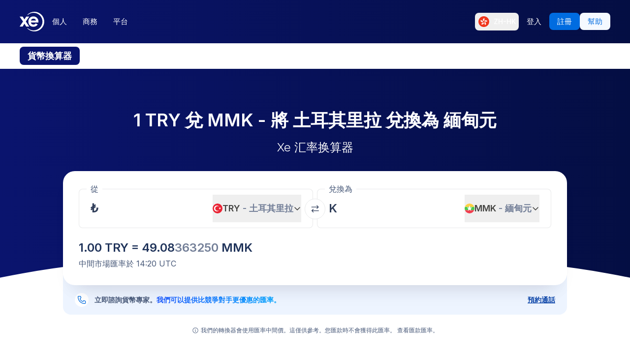

--- FILE ---
content_type: text/html; charset=utf-8
request_url: https://www.xe.com/zh-HK/currencyconverter/convert/?Amount=1&From=TRY&To=MMK
body_size: 78666
content:
<!DOCTYPE html><html lang="zh-hk"><head><meta charSet="utf-8" data-next-head=""/><meta name="viewport" content="width=device-width" data-next-head=""/><link rel="preload" as="image" href="https://images.ctfassets.net/izij9rskv5y1/7tICSnQZbK5AT1GAqCZQ0v/f515a714ff31505d70bf914422a630c9/Pay_with_Apple_Pay__6_.webp" data-next-head=""/><link rel="preload" as="image" href="https://images.ctfassets.net/izij9rskv5y1/2uaMvu3AHOsrXuMosBeoxH/d532298f64e376e54fe3a94122592932/xe-business-contact-support.jpg" data-next-head=""/><link rel="preload" as="image" href="https://images.ctfassets.net/izij9rskv5y1/pirZ8Ylz8sFbIWBk9SwFQ/a044d02106794b3b5f471594c4254e25/Platform_overview.webp" data-next-head=""/><link rel="canonical" href="https://www.xe.com/zh-hk/currencyconverter/convert/?Amount=1&amp;From=TRY&amp;To=MMK" data-next-head=""/><link rel="alternate" hrefLang="x-default" href="https://www.xe.com/currencyconverter/convert/?Amount=1&amp;From=TRY&amp;To=MMK" data-next-head=""/><link rel="alternate" hrefLang="en" href="https://www.xe.com/currencyconverter/convert/?Amount=1&amp;From=TRY&amp;To=MMK" data-next-head=""/><link rel="alternate" hrefLang="en-us" href="https://www.xe.com/en-us/currencyconverter/convert/?Amount=1&amp;From=TRY&amp;To=MMK" data-next-head=""/><link rel="alternate" hrefLang="en-gb" href="https://www.xe.com/en-gb/currencyconverter/convert/?Amount=1&amp;From=TRY&amp;To=MMK" data-next-head=""/><link rel="alternate" hrefLang="en-au" href="https://www.xe.com/en-au/currencyconverter/convert/?Amount=1&amp;From=TRY&amp;To=MMK" data-next-head=""/><link rel="alternate" hrefLang="en-ca" href="https://www.xe.com/en-ca/currencyconverter/convert/?Amount=1&amp;From=TRY&amp;To=MMK" data-next-head=""/><link rel="alternate" hrefLang="en-nz" href="https://www.xe.com/en-nz/currencyconverter/convert/?Amount=1&amp;From=TRY&amp;To=MMK" data-next-head=""/><link rel="alternate" hrefLang="de" href="https://www.xe.com/de/currencyconverter/convert/?Amount=1&amp;From=TRY&amp;To=MMK" data-next-head=""/><link rel="alternate" hrefLang="es" href="https://www.xe.com/es/currencyconverter/convert/?Amount=1&amp;From=TRY&amp;To=MMK" data-next-head=""/><link rel="alternate" hrefLang="es-us" href="https://www.xe.com/es-us/currencyconverter/convert/?Amount=1&amp;From=TRY&amp;To=MMK" data-next-head=""/><link rel="alternate" hrefLang="es-es" href="https://www.xe.com/es-es/currencyconverter/convert/?Amount=1&amp;From=TRY&amp;To=MMK" data-next-head=""/><link rel="alternate" hrefLang="nl" href="https://www.xe.com/nl/currencyconverter/convert/?Amount=1&amp;From=TRY&amp;To=MMK" data-next-head=""/><link rel="alternate" hrefLang="fr" href="https://www.xe.com/fr/currencyconverter/convert/?Amount=1&amp;From=TRY&amp;To=MMK" data-next-head=""/><link rel="alternate" hrefLang="fr-fr" href="https://www.xe.com/fr-fr/currencyconverter/convert/?Amount=1&amp;From=TRY&amp;To=MMK" data-next-head=""/><link rel="alternate" hrefLang="pt" href="https://www.xe.com/pt/currencyconverter/convert/?Amount=1&amp;From=TRY&amp;To=MMK" data-next-head=""/><link rel="alternate" hrefLang="it" href="https://www.xe.com/it/currencyconverter/convert/?Amount=1&amp;From=TRY&amp;To=MMK" data-next-head=""/><link rel="alternate" hrefLang="sv" href="https://www.xe.com/sv/currencyconverter/convert/?Amount=1&amp;From=TRY&amp;To=MMK" data-next-head=""/><link rel="alternate" hrefLang="ja" href="https://www.xe.com/ja/currencyconverter/convert/?Amount=1&amp;From=TRY&amp;To=MMK" data-next-head=""/><link rel="alternate" hrefLang="zh-cn" href="https://www.xe.com/zh-cn/currencyconverter/convert/?Amount=1&amp;From=TRY&amp;To=MMK" data-next-head=""/><link rel="alternate" hrefLang="zh-hk" href="https://www.xe.com/zh-hk/currencyconverter/convert/?Amount=1&amp;From=TRY&amp;To=MMK" data-next-head=""/><link rel="alternate" hrefLang="ar" href="https://www.xe.com/ar/currencyconverter/convert/?Amount=1&amp;From=TRY&amp;To=MMK" data-next-head=""/><link rel="alternate" hrefLang="fi" href="https://www.xe.com/fi/currencyconverter/convert/?Amount=1&amp;From=TRY&amp;To=MMK" data-next-head=""/><link rel="alternate" hrefLang="el" href="https://www.xe.com/el/currencyconverter/convert/?Amount=1&amp;From=TRY&amp;To=MMK" data-next-head=""/><link rel="alternate" hrefLang="hu" href="https://www.xe.com/hu/currencyconverter/convert/?Amount=1&amp;From=TRY&amp;To=MMK" data-next-head=""/><link rel="alternate" hrefLang="pl" href="https://www.xe.com/pl/currencyconverter/convert/?Amount=1&amp;From=TRY&amp;To=MMK" data-next-head=""/><link rel="alternate" hrefLang="ro" href="https://www.xe.com/ro/currencyconverter/convert/?Amount=1&amp;From=TRY&amp;To=MMK" data-next-head=""/><link rel="alternate" hrefLang="nb" href="https://www.xe.com/nb/currencyconverter/convert/?Amount=1&amp;From=TRY&amp;To=MMK" data-next-head=""/><link rel="alternate" hrefLang="et" href="https://www.xe.com/et/currencyconverter/convert/?Amount=1&amp;From=TRY&amp;To=MMK" data-next-head=""/><link rel="alternate" hrefLang="lv" href="https://www.xe.com/lv/currencyconverter/convert/?Amount=1&amp;From=TRY&amp;To=MMK" data-next-head=""/><link rel="alternate" hrefLang="lt" href="https://www.xe.com/lt/currencyconverter/convert/?Amount=1&amp;From=TRY&amp;To=MMK" data-next-head=""/><link rel="alternate" hrefLang="sk" href="https://www.xe.com/sk/currencyconverter/convert/?Amount=1&amp;From=TRY&amp;To=MMK" data-next-head=""/><link rel="alternate" hrefLang="sl" href="https://www.xe.com/sl/currencyconverter/convert/?Amount=1&amp;From=TRY&amp;To=MMK" data-next-head=""/><link rel="alternate" hrefLang="hr" href="https://www.xe.com/hr/currencyconverter/convert/?Amount=1&amp;From=TRY&amp;To=MMK" data-next-head=""/><link rel="alternate" hrefLang="bg" href="https://www.xe.com/bg/currencyconverter/convert/?Amount=1&amp;From=TRY&amp;To=MMK" data-next-head=""/><link rel="alternate" hrefLang="cs" href="https://www.xe.com/cs/currencyconverter/convert/?Amount=1&amp;From=TRY&amp;To=MMK" data-next-head=""/><link rel="alternate" hrefLang="da" href="https://www.xe.com/da/currencyconverter/convert/?Amount=1&amp;From=TRY&amp;To=MMK" data-next-head=""/><meta name="thumbnail" content="https://images.ctfassets.net/izij9rskv5y1/1aqbDa0nay8CVodSY9ZANt/bd3e8480e9426b38b5bb9d8f843dc64e/xe_consumer_logo.jpg" data-next-head=""/><meta property="og:image" content="https://images.ctfassets.net/izij9rskv5y1/1aqbDa0nay8CVodSY9ZANt/bd3e8480e9426b38b5bb9d8f843dc64e/xe_consumer_logo.jpg" data-next-head=""/><meta name="twitter:image" content="https://images.ctfassets.net/izij9rskv5y1/1aqbDa0nay8CVodSY9ZANt/bd3e8480e9426b38b5bb9d8f843dc64e/xe_consumer_logo.jpg" data-next-head=""/><title data-next-head="">1 TRY 兌 MMK | 將 土耳其里拉 轉換為 緬甸元 | XE</title><meta name="description" content="將 1 土耳其里拉 轉換為 緬甸元。 使用 Xe 的免費貨幣轉換器獲取 TRY 到 MMK 的實時中間市場匯率、歷史匯率以及數據和貨幣圖表。" data-next-head=""/><link rel="apple-touch-icon" sizes="180x180" href="/apple-touch-icon.png"/><link rel="icon" type="image/png" sizes="32x32" href="/favicon-32x32.png"/><link rel="icon" type="image/png" sizes="16x16" href="/favicon-16x16.png"/><link rel="manifest" href="/site.webmanifest"/><link rel="mask-icon" href="/safari-pinned-tab.svg" color="#5bbad5"/><meta name="msapplication-TileColor" content="#da532c"/><meta name="theme-color" content="#ffffff"/><meta name="facebook-domain-verification" content="sze3rm79t2i57th3mzy1thgmvsq16o"/><meta name="google-site-verification" content="q-HRTxfaT_s08BoXeW-UM16j2iGNYphCN5DUOHzfNjU"/><link rel="preload" href="/_next/static/media/e4af272ccee01ff0-s.p.woff2" as="font" type="font/woff2" crossorigin="anonymous" data-next-font="size-adjust"/><link rel="preload" href="/_next/static/css/e4fc459a0a89f5d1.css" as="style"/><link rel="preload" href="/_next/static/css/f2586c1205cc7a8e.css" as="style"/><script type="application/ld+json" data-next-head="">{"@context":"https://schema.org/","@type":"BreadcrumbList","itemListElement":[{"@type":"ListItem","position":1,"name":"Home","item":"https://www.xe.com/"},{"@type":"ListItem","position":2,"name":"Currency Converter","item":"https://www.xe.com/currencyconverter/"},{"@type":"ListItem","position":3,"name":"1 TRY 兌換為 MMK - 轉換 TRY 兌換為 MMK"}]}</script><script type="application/ld+json">{"@context":"https://schema.org","@type":"SoftwareApplication","name":"Xe Send Money & Currency","applicationCategory":"FinanceApplication","datePublished":"May 20, 2009","operatingSystem":"iOS","aggregateRating":{"@type":"AggregateRating","ratingValue":4.8,"reviewCount":105053}}</script><script id="inEU-script" data-nscript="beforeInteractive">
  function injectInEU() {
  // This technique is based on https://github.com/segmentio/in-eu but with less code
  function isInEUTimeZone() {
    try {
      const timeZone = new Intl.DateTimeFormat().resolvedOptions().timeZone
      return timeZone.indexOf("Europe") >= 0
    } catch (e) {
      return true
    }
  }

  function isEULocale() {
    const euCountryCodes = [
      "BE",
      "EL",
      "LT",
      "PT",
      "BG",
      "ES",
      "LU",
      "RO",
      "CZ",
      "FR",
      "RE",
      "GP",
      "MQ",
      "GF",
      "YT",
      "BL",
      "MF",
      "PM",
      "WF",
      "PF",
      "NC",
      "HU",
      "SI",
      "DK",
      "FO",
      "GL",
      "HR",
      "MT",
      "SK",
      "DE",
      "IT",
      "NL",
      "AW",
      "CW",
      "SX",
      "FI",
      "AX",
      "EE",
      "CY",
      "AT",
      "SE",
      "IE",
      "LV",
      "PL",
      "UK",
      "GB",
      "AI",
      "BM",
      "IO",
      "VG",
      "KY",
      "FK",
      "GI",
      "MS",
      "PN",
      "SH",
      "TC",
      "GG",
      "JE",
      "IM",
    ]
    try {
      const locale =
        navigator.languages && navigator.languages.length > 0
          ? navigator.languages[0]
          : navigator.language
      const countryCode =
        locale.indexOf("-") > 0 ? locale.split("-")[1] : locale
      return euCountryCodes.includes(countryCode.toUpperCase())
    } catch (e) {
      return true
    }
  }

  window.inEU = isInEUTimeZone() || (isInEUTimeZone() && isEULocale())
  }
  injectInEU()
</script><link rel="stylesheet" href="/_next/static/css/e4fc459a0a89f5d1.css" data-n-g=""/><link rel="stylesheet" href="/_next/static/css/f2586c1205cc7a8e.css" data-n-p=""/><noscript data-n-css=""></noscript><script defer="" noModule="" src="/_next/static/chunks/polyfills-42372ed130431b0a.js"></script><script defer="" src="/_next/static/chunks/6776.8980700678d37964.js"></script><script defer="" src="/_next/static/chunks/4820.3a6dcffe8414f6fe.js"></script><script defer="" src="/_next/static/chunks/1222.91c2478f371a5d22.js"></script><script defer="" src="/_next/static/chunks/9589.95a31e30d23fb851.js"></script><script defer="" src="/_next/static/chunks/5965.1aeb8c913adb12b6.js"></script><script defer="" src="/_next/static/chunks/9661-d27bdd6477a66fe5.js"></script><script defer="" src="/_next/static/chunks/4391.c85170becb9f4cf8.js"></script><script defer="" src="/_next/static/chunks/9079-de344be85d6ec0f6.js"></script><script defer="" src="/_next/static/chunks/2836-e04962dcec721e7e.js"></script><script defer="" src="/_next/static/chunks/2909.71963fc30e5f9fd9.js"></script><script defer="" src="/_next/static/chunks/9478.7d8c6b2cc731db25.js"></script><script defer="" src="/_next/static/chunks/1179.d07cc387ecc16c67.js"></script><script defer="" src="/_next/static/chunks/1170.f8308f17b12db10e.js"></script><script defer="" src="/_next/static/chunks/7582.f515805736bb9553.js"></script><script defer="" src="/_next/static/chunks/835.17dc92a66742560a.js"></script><script defer="" src="/_next/static/chunks/2469.b92e36273d9c1122.js"></script><script defer="" src="/_next/static/chunks/2800-a78be12a6bfcaa55.js"></script><script defer="" src="/_next/static/chunks/8992.ea9356e4d4474d43.js"></script><script defer="" src="/_next/static/chunks/6479.aaccfc327e918c5a.js"></script><script defer="" src="/_next/static/chunks/7625.410f99a31bdfe862.js"></script><script defer="" src="/_next/static/chunks/3934.d565efe7a47f03cc.js"></script><script defer="" src="/_next/static/chunks/9055-c343038c32038ce2.js"></script><script defer="" src="/_next/static/chunks/1610.24111c26a4ae1fc9.js"></script><script defer="" src="/_next/static/chunks/6822.cf77d7bd7bcc7775.js"></script><script defer="" src="/_next/static/chunks/9307.26f55783093c17d3.js"></script><script defer="" src="/_next/static/chunks/4581.414b8c89d11c61be.js"></script><script defer="" src="/_next/static/chunks/4821.b7599fd8ad8d2c6f.js"></script><script defer="" src="/_next/static/chunks/9185-3eb11498fe8835d0.js"></script><script defer="" src="/_next/static/chunks/9942.fb8da6f151ed6b3d.js"></script><script src="/_next/static/chunks/webpack-08cf4983f4bab6ba.js" defer=""></script><script src="/_next/static/chunks/framework-77dff60c8c44585c.js" defer=""></script><script src="/_next/static/chunks/main-1812e6bc07e5740b.js" defer=""></script><script src="/_next/static/chunks/pages/_app-dc0bc2d2ecc9d26c.js" defer=""></script><script src="/_next/static/chunks/9488-f1f3c9d83270e5ef.js" defer=""></script><script src="/_next/static/chunks/8858-90ae0a9443367aac.js" defer=""></script><script src="/_next/static/chunks/8069-5be595c76c8f66f6.js" defer=""></script><script src="/_next/static/chunks/9330-7313963a8f88f1f8.js" defer=""></script><script src="/_next/static/chunks/3712-f45bf8d10c61753b.js" defer=""></script><script src="/_next/static/chunks/4596-484aa38b80987106.js" defer=""></script><script src="/_next/static/chunks/7758-83bd89426c27e93c.js" defer=""></script><script src="/_next/static/chunks/8656-bf312820d833e033.js" defer=""></script><script src="/_next/static/chunks/2608-68c7a9856bfc309d.js" defer=""></script><script src="/_next/static/chunks/pages/currencyconverter/convert-6f067c3ce53515c6.js" defer=""></script><script src="/_next/static/CbSRYg3wm9NxMcYsRyAvC/_buildManifest.js" defer=""></script><script src="/_next/static/CbSRYg3wm9NxMcYsRyAvC/_ssgManifest.js" defer=""></script><style data-styled="" data-styled-version="5.3.11">.JiAJj{position:absolute;overflow:hidden;left:-5px;border-radius:4px;background-color:#fff;min-width:105%;z-index:1000;bottom:30px;visibility:hidden;}/*!sc*/
data-styled.g10[id="sc-5385d55d-0"]{content:"JiAJj,"}/*!sc*/
.gBBSOD{-webkit-appearance:none;-moz-appearance:none;appearance:none;display:-webkit-box;display:-webkit-flex;display:-ms-flexbox;display:flex;-webkit-align-items:center;-webkit-box-align:center;-ms-flex-align:center;align-items:center;padding:0;margin:0;border:0;background:none;font-weight:600;font-size:14px;color:currentColor;}/*!sc*/
data-styled.g11[id="sc-5385d55d-1"]{content:"gBBSOD,"}/*!sc*/
.enmfsi{display:inline-block;height:14px;width:14px;border-radius:5px;-webkit-animation:czobYJ 0.9s linear infinite;animation:czobYJ 0.9s linear infinite;-webkit-animation-direction:alternate;animation-direction:alternate;}/*!sc*/
data-styled.g27[id="sc-7a8fbd87-0"]{content:"enmfsi,"}/*!sc*/
.RwUiV{display:inline-block;white-space:nowrap;}/*!sc*/
data-styled.g28[id="sc-7a8fbd87-1"]{content:"RwUiV,"}/*!sc*/
.exeFhm{display:-webkit-box;display:-webkit-flex;display:-ms-flexbox;display:flex;position:relative;-webkit-transition:-webkit-transform 0.5s;-webkit-transition:transform 0.5s;transition:transform 0.5s;}/*!sc*/
.exeFhm > *{-webkit-flex-shrink:0;-ms-flex-negative:0;flex-shrink:0;}/*!sc*/
data-styled.g375[id="sc-7ca93f6d-0"]{content:"exeFhm,"}/*!sc*/
.dWhwmu{display:-webkit-box;display:-webkit-flex;display:-ms-flexbox;display:flex;-webkit-flex-wrap:wrap;-ms-flex-wrap:wrap;flex-wrap:wrap;-webkit-box-pack:center;-webkit-justify-content:center;-ms-flex-pack:center;justify-content:center;-webkit-align-items:center;-webkit-box-align:center;-ms-flex-align:center;align-items:center;margin-top:16px;}/*!sc*/
data-styled.g376[id="sc-7ca93f6d-1"]{content:"dWhwmu,"}/*!sc*/
.iNGpRA{-webkit-appearance:none;-moz-appearance:none;appearance:none;margin:0 6px;padding:0;box-sizing:content-box;width:12px;height:12px;border:2px solid #0a146e;border-radius:50%;background:transparent;}/*!sc*/
.cfqJtn{-webkit-appearance:none;-moz-appearance:none;appearance:none;margin:0 8px;padding:0;box-sizing:content-box;width:12px;height:12px;border:0;border-radius:50%;background:#0a146e;}/*!sc*/
data-styled.g377[id="sc-7ca93f6d-2"]{content:"iNGpRA,cfqJtn,"}/*!sc*/
@-webkit-keyframes czobYJ{from{background-color:#003cbe;}to{background-color:white;}}/*!sc*/
@keyframes czobYJ{from{background-color:#003cbe;}to{background-color:white;}}/*!sc*/
data-styled.g654[id="sc-keyframes-czobYJ"]{content:"czobYJ,"}/*!sc*/
</style></head><body class="overscroll-y-none" tabindex="-1"><noscript><iframe title="google manager iframe" src="https://www.googletagmanager.com/ns.html?id=GTM-WNCL796" height="0" width="0" style="display:none;visibility:hidden"></iframe></noscript><link rel="preload" as="image" href="/badges/app_store_zh-hk.static.svg"/><link rel="preload" as="image" href="/badges/google_play_zh-hk.static.svg"/><div id="__next"><main class="__className_5bda0f "><div id="send-money-banner-alert"></div><div id="converter-banner-alert"></div><div id="hubspot-modal"></div><div class="sticky top-0 z-[50]"><header id="siteHeader" class="w-full px-6 text-sm md:px-8 xl:px-0 bg-gradient-to-l from-blue-850 to-blue-700"><div class="mx-auto flex h-[72px] w-full max-w-[1200px] items-center justify-between gap-4 xl:h-[88px] xl:justify-start"><a aria-label="Home" class="focus:outline-2 focus:outline-xe-primary-500" href="/zh-hk/"><svg xmlns="http://www.w3.org/2000/svg" aria-hidden="true" viewBox="0 0 710 568.71" aria-label="Xe" class="w-[50px] text-white"><path fill="currentColor" d="M270.72 427.89h-79.85a2.9 2.9 0 01-2.46-1.37l-51.6-83.33-51.62 83.33a2.87 2.87 0 01-2.45 1.37H2.9a2.89 2.89 0 01-2.4-4.51L96.36 280.9 1.68 143.35a2.89 2.89 0 012.38-4.53h80.33a2.88 2.88 0 012.44 1.36l50 79.51 49.67-79a3.88 3.88 0 013.3-1.83h79.77a2.89 2.89 0 012.38 4.53L177.24 280.9l95.88 142.48a2.9 2.9 0 01-2.4 4.51zM424.65.01a282.59 282.59 0 00-208 90.9 1.47 1.47 0 001.08 2.45h12.57a2.86 2.86 0 001.87-.71 256.49 256.49 0 01168.92-63c141.47 0 256.14 113.6 256.14 253.73S542.6 537.09 401.13 537.09a256.51 256.51 0 01-168.92-63 2.86 2.86 0 00-1.87-.71h-12.57a1.47 1.47 0 00-1.08 2.45 282.59 282.59 0 00208 90.9C581.14 566.71 708 439.84 708 283.35S581.14.01 424.65.01zM537 309.09H323.47c1.87 32.38 30.45 60.31 71.9 60.31 31.92 0 52.26-12.7 64.6-32.2a2.89 2.89 0 013.78-1.06l54 28a2.9 2.9 0 011.1 4.16C493.14 407.14 449 432.8 395 432.8h-.4c-85.55 0-144.13-62.6-144.13-149.45S309 133.91 394.55 133.91s147.17 66.91 147.17 149.44a147 147 0 01-1.65 22.55c-.28 1.5-1.33 3.19-3.07 3.19zm-67.1-58.5c-4.47-18.38-26-53.3-71.91-53.3-44.1 0-66.77 27.59-72.15 53.3z"></path></svg></a><div class="flex flex-grow items-center justify-between"><nav aria-label="Main" data-orientation="horizontal" dir="ltr" class="relative hidden w-full items-center xl:flex" id="main-navigation-menu"><div class="flex w-full items-center justify-between"><div class="flex flex-1 justify-start"><div style="position:relative"><ul data-orientation="horizontal" class="flex list-none justify-between gap-1" dir="ltr"><li class="relative text-white"><a class="group text-nowrap rounded-lg py-5 text-sm font-medium outline-none transition-colors duration-150 xl:text-[15px] [&amp;_div]:focus:outline-2 [&amp;_div]:focus:outline-xe-primary-500 group-hover:bg-white/10 flex h-[36px] items-center justify-center rounded-lg px-4 py-2 hover:bg-white/10 focus:outline-2 focus:outline-xe-primary-500" id="radix-_R_2anlm_-trigger-個人" data-state="closed" aria-expanded="false" aria-controls="radix-_R_2anlm_-content-個人" data-radix-collection-item="" href="/zh-hk/">個人</a></li><li class="relative text-white"><a class="group text-nowrap rounded-lg py-5 text-sm font-medium outline-none transition-colors duration-150 xl:text-[15px] [&amp;_div]:focus:outline-2 [&amp;_div]:focus:outline-xe-primary-500 group-hover:bg-white/10 flex h-[36px] items-center justify-center rounded-lg px-4 py-2 hover:bg-white/10 focus:outline-2 focus:outline-xe-primary-500" id="radix-_R_2anlm_-trigger-商務" data-state="closed" aria-expanded="false" aria-controls="radix-_R_2anlm_-content-商務" data-radix-collection-item="" href="/zh-hk/business/">商務</a></li><li class="relative text-white"><a class="group text-nowrap rounded-lg py-5 text-sm font-medium outline-none transition-colors duration-150 xl:text-[15px] [&amp;_div]:focus:outline-2 [&amp;_div]:focus:outline-xe-primary-500 group-hover:bg-white/10 flex h-[36px] items-center justify-center rounded-lg px-4 py-2 hover:bg-white/10 focus:outline-2 focus:outline-xe-primary-500" id="radix-_R_2anlm_-trigger-平台" data-state="closed" aria-expanded="false" aria-controls="radix-_R_2anlm_-content-平台" data-radix-collection-item="" href="/zh-hk/platform/">平台</a></li></ul></div></div><div style="position:relative"><ul data-orientation="horizontal" class="hidden items-center gap-2 xl:flex" dir="ltr"><li><button type="button" aria-label="目前語言：ZH-HK" class="flex h-[36px] shrink-0 items-center justify-between gap-1 rounded-lg p-1 px-1.5 hover:bg-white/10 focus:outline focus:outline-2 focus:outline-xe-primary-500" data-radix-menu-value="language" data-radix-viewport-type="secondary" data-state="closed" aria-expanded="false" aria-controls="radix-_R_2anlm_-content-language" data-radix-collection-item=""><div class="relative !h-[17px] !w-[23px] mr-2 !min-h-6 !min-w-6 overflow-hidden rounded-full border border-solid border-white [&amp;_img]:!scale-150"><img alt="hk" loading="lazy" decoding="async" data-nimg="fill" style="position:absolute;height:100%;width:100%;left:0;top:0;right:0;bottom:0;color:transparent" src="/svgs/flags/hk.static.svg"/></div><span class="text-sm font-medium text-white">ZH-HK</span></button></li><li><a target="_self" class="items-center justify-center rounded-lg px-4 py-2 outline-none font-medium cursor-pointer transition-colors duration-300 focus:outline focus:outline-2 focus:outline-blue-400 xl:text-[15px] text-sm text-nowrap bg-transparent text-white hover:bg-white/10" data-radix-menu-value="signIn" data-radix-viewport-type="secondary" id="radix-_R_2anlm_-trigger-signIn" data-state="closed" aria-expanded="false" aria-controls="radix-_R_2anlm_-content-signIn" data-radix-collection-item="" href="https://account.xe.com/signin/?icid=XECOM:Home:LoginBut:Login:Glob:HPXEMTLogin"><span>登入</span></a></li><li><a target="_self" class="items-center justify-center rounded-lg px-4 py-2 outline-none font-medium cursor-pointer transition-colors duration-300 focus:outline focus:outline-2 focus:outline-blue-400 xl:text-[15px] text-sm text-nowrap bg-blue-500 text-white hover:bg-blue-450" data-radix-menu-value="signUp" data-radix-viewport-type="secondary" id="radix-_R_2anlm_-trigger-signUp" data-state="closed" aria-expanded="false" aria-controls="radix-_R_2anlm_-content-signUp" data-radix-collection-item="" href="https://account.xe.com/signup?redirect_uri=https%3A%2F%2Fpersonal-registration.xe.com"><span>註冊</span></a></li><li><a target="_blank" class="items-center justify-center rounded-lg px-4 py-2 outline-none font-medium cursor-pointer transition-colors duration-300 focus:outline focus:outline-2 focus:outline-blue-400 xl:text-[15px] text-sm text-nowrap bg-xe-primary-50 text-xe-primary-500 hover:bg-xe-primary-100" data-radix-viewport-type="secondary" id="radix-_R_2anlm_-trigger-radix-_R_1qeanlm_" data-state="closed" aria-expanded="false" aria-controls="radix-_R_2anlm_-content-radix-_R_1qeanlm_" data-radix-collection-item="" href="https://help.xe.com/hc/"><span>幫助</span></a></li></ul></div></div><div class="absolute -left-[66px] top-[48px] flex justify-center perspective-[2000px]"></div></nav></div></div></header><nav class="overflow-auto bg-opacity-95 bg-gradient-to-r from-[color-mix(in_srgb,#0A146E,_#FFFFFF_8%)] to-[color-mix(in_srgb,#0A164D,_#FFFFFF_8%)] px-0 py-3 md:px-8 xl:px-0" aria-label="secondary navigation"><ul class="mx-auto flex max-w-[1200px] items-center gap-0.5 px-0.5 text-white md:gap-2 md:p-0"><li class="shrink-0"><a class="rounded-lg px-4 py-2 font-semibold hover:bg-blue-700 md:text-lg bg-blue-700" href="/zh-hk/currencyconverter/">貨幣換算器</a></li><li class="shrink-0"><a class="rounded-lg px-4 py-2 text-sm font-medium hover:bg-blue-700 md:text-base" href="/zh-hk/currencycharts/?from=TRY&amp;to=MMK">貨幣圖表</a></li><li class="shrink-0"><a class="rounded-lg px-4 py-2 text-sm font-medium hover:bg-blue-700 md:text-base" href="/zh-hk/ratealerts/">匯率通知</a></li><li class="shrink-0"><a class="rounded-lg px-4 py-2 text-sm font-medium hover:bg-blue-700 md:text-base" href="/zh-hk/send-money/">匯款</a></li></ul></nav></div><div style="overflow:hidden"><style>
          #nprogress {
            pointer-events: none;
          }
          
          #nprogress .bar {
            background: #0631a7;
          
            position: fixed;
            z-index: 99999;
            top: 0;
            left: 0;
          
            width: 100%;
            height: 3px;
          }
          
          /* Fancy blur effect */
          #nprogress .peg {
            display: block;
            position: absolute;
            right: 0px;
            width: 100px;
            height: 100%;
            box-shadow: 0 0 10px #0631a7, 0 0 5px #0631a7;
            opacity: 1.0;
          
            -webkit-transform: rotate(3deg) translate(0px, -4px);
                -ms-transform: rotate(3deg) translate(0px, -4px);
                    transform: rotate(3deg) translate(0px, -4px);
          }
          
          /* Remove these to get rid of the spinner */
          #nprogress .spinner {
            display: block;
            position: fixed;
            z-index: 1031;
            top: 15px;
            right: 15px;
          }
          
          #nprogress .spinner-icon {
            width: 18px;
            height: 18px;
            box-sizing: border-box;
          
            border: solid 2px transparent;
            border-top-color: #0631a7;
            border-left-color: #0631a7;
            border-radius: 50%;
          
            -webkit-animation: nprogress-spinner 400ms linear infinite;
                    animation: nprogress-spinner 400ms linear infinite;
          }
          
          .nprogress-custom-parent {
            overflow: hidden;
            position: relative;
          }
          
          .nprogress-custom-parent #nprogress .spinner,
          .nprogress-custom-parent #nprogress .bar {
            position: absolute;
          }
          
          @-webkit-keyframes nprogress-spinner {
            0%   { -webkit-transform: rotate(0deg); }
            100% { -webkit-transform: rotate(360deg); }
          }
          @keyframes nprogress-spinner {
            0%   { transform: rotate(0deg); }
            100% { transform: rotate(360deg); }
          }
        </style><div class="bg-white"><section class="relative w-full bg-gradient-to-l from-blue-850 to-blue-700 bg-no-repeat"><div class="relative m-auto box-content max-w-[1024px] px-4 py-8 md:px-10 md:pt-16 lg:pt-20"><h1 class="mb-2 text-center text-2xl font-semibold text-white md:mb-4 md:text-4xl">1 TRY 兌 MMK - 將 土耳其里拉 兌換為 緬甸元</h1><p class="mb-8 text-center text-sm font-light text-white md:text-2xl">Xe 汇率换算器</p><div><div class="relative z-[3] rounded-3xl bg-white px-4 pb-6 pt-3 shadow-3xl md:p-8 md:pt-6"><form class="relative flex flex-col md:flex-row"><fieldset class="rounded-lg px-4 shadow-[inset_0_0_0_1px] shadow-gray-250 transition-shadow focus-within:shadow-[inset_0_0_0_2px] focus-within:shadow-xe-primary-500 hover:shadow-[inset_0_0_0_2px] hover:shadow-xe-primary-500 md:px-6 w-full min-w-full max-w-full md:mr-1 md:w-[calc(50%_-_4px)] md:min-w-[calc(50%_-_4px)] md:max-w-[calc(50%_-_4px)]" role="none"><legend class="-ml-2 bg-white px-2 text-left text-sm text-xe-neutral-800 md:text-base" aria-hidden="true">從</legend><div class="h-[68px] w-full pb-3"><p class="sr-only">從</p><div class="flex h-full content-center"><div class="h-auto flex-grow self-center overflow-hidden"><div class="flex w-full [&amp;&gt;div]:!w-full [&amp;&gt;div]:!justify-start [&amp;&gt;div]:!border-none [&amp;&gt;div]:!p-0 [&amp;&gt;div]:!text-2xl [&amp;&gt;div]:!font-semibold [&amp;&gt;div]:!text-greyblue-400 [&amp;&gt;div]:!outline-none"><div class="flex w-full items-center justify-between self-stretch overflow-hidden rounded-lg bg-transparent p-3 !text-gray-950 placeholder:text-gray-750 placeholder:opacity-30 focus:shadow-none border border-solid border-gray-300 focus-within:z-10 focus-within:!border-none focus-within:outline focus-within:outline-2 focus-within:outline-blue-500"><span class="absolute left-[-99999px] w-auto">1</span><span class="amount-input flex items-center whitespace-nowrap">₺<input class="m-0 box-content self-stretch border-none bg-transparent p-0 focus:shadow-none focus:outline-none" type="text" inputMode="decimal" autoComplete="off" aria-label="收款金額" style="width:0" value="1"/></span></div></div></div><button class="flex min-w-20 shrink-0 items-center justify-between gap-1 text-lg/6 ml-1 max-w-[50%]" type="button" aria-haspopup="dialog" aria-expanded="false" aria-controls="radix-_R_1aatkolm_" data-state="closed"><img alt="TRY" loading="lazy" width="20" height="20" decoding="async" data-nimg="1" class="h-[20px] w-[20px] min-w-[20px] rounded-full object-cover" style="color:transparent" src="/svgs/flags/try.static.svg"/><span class="inline-block min-w-[50px] overflow-hidden text-ellipsis whitespace-nowrap text-left font-semibold">TRY<span class="text-xe-neutral-700"> <!-- -->- <!-- -->土耳其里拉</span></span><svg xmlns="http://www.w3.org/2000/svg" width="16" height="16" fill="currentColor" viewBox="0 0 256 256" class="min-w-[16px] transition-transform"><path d="M216.49,104.49l-80,80a12,12,0,0,1-17,0l-80-80a12,12,0,0,1,17-17L128,159l71.51-71.52a12,12,0,0,1,17,17Z"></path></svg></button></div></div></fieldset><div class="[&amp;_svg]:rotate-90] relative [&amp;_svg]:desktop-container:rotate-0"><button class="inline-flex rounded-full border border-solid border-gray-250 bg-white p-3 hover:bg-gray-150 disabled:bg-gray-300 absolute -top-[16px] left-1/2 -translate-x-1/2 md:top-[32px]" aria-label="交換貨幣" type="button"><svg xmlns="http://www.w3.org/2000/svg" fill="none" viewBox="0 0 17 17" aria-hidden="true" class="h-4 w-4 rotate-90 text-greyblue-400 md:rotate-0"><path fill="currentColor" fill-rule="evenodd" d="M11.726 1.273l2.387 2.394H.667V5h13.446l-2.386 2.393.94.94 4-4-4-4-.94.94zM.666 12.333l4 4 .94-.94L3.22 13h13.447v-1.333H3.22l2.386-2.394-.94-.94-4 4z" clip-rule="evenodd"></path></svg></button></div><fieldset class="rounded-lg px-4 shadow-[inset_0_0_0_1px] shadow-gray-250 transition-shadow focus-within:shadow-[inset_0_0_0_2px] focus-within:shadow-xe-primary-500 hover:shadow-[inset_0_0_0_2px] hover:shadow-xe-primary-500 md:px-6 w-full min-w-full max-w-full md:ml-1 md:w-[calc(50%_-_4px)] md:min-w-[calc(50%_-_4px)] md:max-w-[calc(50%_-_4px)]" role="none"><legend class="-ml-2 bg-white px-2 text-left text-sm text-xe-neutral-800 md:text-base" aria-hidden="true">兌換為</legend><div class="h-[68px] w-full pb-3"><p class="sr-only">兌換為</p><div class="flex h-full content-center"><div class="h-auto flex-grow self-center overflow-hidden"><div class="flex w-full [&amp;&gt;div]:!w-full [&amp;&gt;div]:!justify-start [&amp;&gt;div]:!border-none [&amp;&gt;div]:!p-0 [&amp;&gt;div]:!text-2xl [&amp;&gt;div]:!font-semibold [&amp;&gt;div]:!text-greyblue-400 [&amp;&gt;div]:!outline-none"><div class="flex w-full items-center justify-between self-stretch overflow-hidden rounded-lg bg-transparent p-3 !text-gray-950 placeholder:text-gray-750 placeholder:opacity-30 focus:shadow-none border border-solid border-gray-300 focus-within:z-10 focus-within:!border-none focus-within:outline focus-within:outline-2 focus-within:outline-blue-500"><span class="absolute left-[-99999px] w-auto">49.08</span><span class="amount-input flex items-center whitespace-nowrap">K<input class="m-0 box-content self-stretch border-none bg-transparent p-0 focus:shadow-none focus:outline-none" type="text" inputMode="decimal" autoComplete="off" aria-label="收款金額" style="width:0" value="49.08"/></span></div></div></div><button class="flex min-w-20 shrink-0 items-center justify-between gap-1 text-lg/6 ml-1 max-w-[50%]" type="button" aria-haspopup="dialog" aria-expanded="false" aria-controls="radix-_R_1aqtkolm_" data-state="closed"><img alt="MMK" loading="lazy" width="20" height="20" decoding="async" data-nimg="1" class="h-[20px] w-[20px] min-w-[20px] rounded-full object-cover" style="color:transparent" src="/svgs/flags/mmk.static.svg"/><span class="inline-block min-w-[50px] overflow-hidden text-ellipsis whitespace-nowrap text-left font-semibold">MMK<span class="text-xe-neutral-700"> <!-- -->- <!-- -->緬甸元</span></span><svg xmlns="http://www.w3.org/2000/svg" width="16" height="16" fill="currentColor" viewBox="0 0 256 256" class="min-w-[16px] transition-transform"><path d="M216.49,104.49l-80,80a12,12,0,0,1-17,0l-80-80a12,12,0,0,1,17-17L128,159l71.51-71.52a12,12,0,0,1,17,17Z"></path></svg></button></div></div></fieldset></form><div class="mt-6 flex flex-col justify-between gap-6 md:flex-row md:gap-2"><div><p class="text-lg font-semibold text-xe-neutral-900 md:text-2xl"><span>1.00 <!-- -->TRY<!-- --> =<!-- --> <!-- -->49.08<span class="text-xe-neutral-700">363250</span> <!-- -->MMK</span></p><p class="mt-1 text-sm text-xe-neutral-800 md:text-base">中間市場匯率於 14:20 UTC</p></div><div class="flex flex-col items-center gap-2 md:mt-0 md:flex-row md:gap-3"></div></div></div><div class="relative z-[1] flex flex-col items-center justify-between overflow-hidden px-4 pb-4 md:flex-row md:px-6 before:absolute before:bottom-0 before:left-0 before:right-0 before:top-0 before:z-[-1] before:bg-gradient-to-r before:from-[#2358ec] before:to-[#3994f6] before:opacity-0 before:content-[&#x27;&#x27;] bg-gradient-to-r from-[#EDF4FF] to-[#EDF4FF] before:transition-opacity before:duration-1000 -mt-5 rounded-none rounded-b-2xl pt-9"><div class="flex flex-grow items-center justify-center md:justify-start"><div class="mr-3 hidden rounded-full p-1 transition-colors duration-1000 md:block bg-white"><svg xmlns="http://www.w3.org/2000/svg" fill="inherit" viewBox="0 0 24 24" aria-hidden="true" width="24" color="inherit" class="h-5 min-h-5 w-5 min-w-5 transition-colors duration-1000 text-xe-primary-500"><path fill="currentColor" fill-rule="evenodd" d="M19.5 21.75h-.128C4.635 20.902 2.543 8.467 2.25 4.672A2.25 2.25 0 014.32 2.25h4.133a1.5 1.5 0 011.395.945L10.988 6a1.5 1.5 0 01-.33 1.62L9.06 9.232a7.028 7.028 0 005.685 5.7l1.627-1.612A1.5 1.5 0 0118 13.012l2.828 1.133a1.5 1.5 0 01.922 1.395v3.96a2.25 2.25 0 01-2.25 2.25zm-15-18a.75.75 0 00-.75.75v.06C4.095 9 6.308 19.5 19.455 20.25a.75.75 0 00.795-.705V15.54l-2.828-1.132-2.152 2.137-.36-.045C8.385 15.682 7.5 9.158 7.5 9.09l-.045-.36 2.13-2.153L8.46 3.75H4.5z" clip-rule="evenodd"></path></svg></div><div class="mb-4 w-full max-w-[260px] text-center md:mb-0 md:max-w-full md:text-left"><p class="text-sm font-semibold text-xe-neutral-800">立即諮詢貨幣專家。<span class="block w-full bg-gradient-to-r from-[#1654fe] to-[#01a6ff] bg-clip-text text-transparent md:inline">我們可以提供比競爭對手更優惠的匯率。</span></p></div></div><a class="ml-0 whitespace-nowrap text-center text-sm font-semibold underline transition-colors duration-1000 md:ml-3 text-xe-primary-600" href="https://xe.com/calendly/d/csx3-tgk-ssv/" target="_blank">預約通話</a></div><p class="relative z-[2] mt-4 flex items-center justify-center text-center text-xs text-xe-neutral-800 md:mt-6"><svg xmlns="http://www.w3.org/2000/svg" width="1em" height="1em" fill="currentColor" viewBox="0 0 256 256" class="mr-1 size-3.5 min-h-3.5 min-w-3.5"><path d="M128,24A104,104,0,1,0,232,128,104.11,104.11,0,0,0,128,24Zm0,192a88,88,0,1,1,88-88A88.1,88.1,0,0,1,128,216Zm16-40a8,8,0,0,1-8,8,16,16,0,0,1-16-16V128a8,8,0,0,1,0-16,16,16,0,0,1,16,16v40A8,8,0,0,1,144,176ZM112,84a12,12,0,1,1,12,12A12,12,0,0,1,112,84Z"></path></svg><span>我們的轉換器會使用匯率中間價。這僅供參考。您匯款時不會獲得此匯率。 <span>查看匯款匯率。</span></span></p></div></div><div class="absolute bottom-0 z-auto h-[300px] w-full overflow-hidden before:absolute before:bottom-[-100px] before:left-[-200px] before:right-[-200px] before:top-0 before:rounded-[100%] before:bg-white md:h-[200px]"></div></section><section data-testid="custom-banner-section" class="relative flex justify-center md:pt-8 md:pb-8 pt-4 pb-0 bg-white"><div class="flex w-full flex-col justify-center gap-12 px-5 md:px-10 box-content max-w-[1024px]"><div style="--banner-desktop-image-url:url(//images.ctfassets.net/izij9rskv5y1/6KvmGcZ0o9W0xE9pixkX9x/a240c2b8d0b12785a77729a9c3e1a1df/Did_you_know_you_can_send_money_with_Xe__1_.webp);--banner-mobile-image-url:url(//images.ctfassets.net/izij9rskv5y1/42eS90DYWS34Qqm6SRFwbX/1821a6991a3f2a281ac58172f1a90f65/Did_you_know_you_can_send_money_with_Xe__2_.webp)" class="relative h-full overflow-hidden rounded-3xl bg-blue-500 bg-cover bg-center bg-no-repeat bg-[image:var(--banner-mobile-image-url)] md:bg-[image:var(--banner-desktop-image-url)] min-h-[320px] md:h-[184px] md:min-h-0"><div class="relative z-20 grid h-full p-6 grid-cols-1 [grid-template-areas:&#x27;logo&#x27;_&#x27;title&#x27;_&#x27;cta&#x27;] gap-4 md:grid-cols-1 grid-rows-[1fr_auto_auto] justify-items-center text-center md:grid-rows-1 md:[grid-template-areas:&#x27;title_title_cta&#x27;]"><div class="[grid-area:title] font-semibold md:self-center text-center md:justify-self-start md:text-left"><div class="[&amp;_*]:mb-0 [&amp;_*]:text-[28px] [&amp;_*]:font-semibold [&amp;_*]:leading-[1.25] [&amp;_*]:text-white md:[&amp;_*]:text-[32px]"><p class="mb-6 text-base">你知道可以用Xe匯款到國外匯款嗎？</p></div></div><a class="polymorphic-btn items-center justify-center gap-2 font-semibold transition-colors duration-200 focus:outline focus:outline-2 focus:outline-offset-2 fit-content bg-blue text-white hover:bg-blue-450 focus:outline-blue-500 px-6 py-3 rounded-lg text-[0.95rem] flex flex-row-reverse [&amp;_svg]:hover:translate-x-1 [&amp;_svg]:transition-transform [&amp;_svg]:duration-200 [grid-area:cta] justify-self-center md:self-center md:justify-self-end" title="立即註冊, " aria-label="" name="Sign up today" href="https://account.xe.com/signup?redirect_uri=https%3A%2F%2Fpersonal-registration.xe.com"><span class="relative top-[1px]">立即註冊<!-- --> </span></a><div class="[grid-area:logo] md:self-end md:justify-self-center justify-self-center self-end md:hidden"><img alt="XE Logo" loading="lazy" width="100" height="50" decoding="async" data-nimg="1" class="w-14 md:w-16" style="color:transparent" src="/logo-xe.svg"/></div></div><div class="absolute from-black/50 to-transparent left-0 top-0 z-0 h-3/4 w-full bg-gradient-to-b md:h-full md:w-1/2 md:bg-gradient-to-r"></div></div></div></section><section data-testid="currency-conversion-pair-table" class="flex justify-center bg-white py-20"><div class="flex w-full max-w-screen-xl flex-col gap-10 px-4 md:px-10"><div class="grid gap-3"><h2 class="text-center text-3xl font-semibold tracking-tight text-xe-neutral-1000 md:text-5xl">今日TRY兌MMK匯率</h2></div><div><div><div><div class="sc-7ca93f6d-0 exeFhm !gap-4"><div class="mr-4 w-4/5 overflow-hidden rounded-lg bg-white shadow-[0_3px_15px_rgba(0,17,51,0.07)] first:ml-[10%] !m-0 !w-full !bg-transparent !shadow-none" tabindex="-1"><div><h4 class="mb-8 text-center  text-2xl font-semibold text-xe-neutral-900 md:text-3xl">將 土耳其里拉 轉換為 緬甸元</h4><table class="w-full overflow-hidden rounded-2xl bg-gray-150 font-semibold"><caption class="sr-only">Rate information of TRY/MMK currency pair</caption><thead class="bg-[#ECEFF2] "><tr class="h-14"><th class="w-1/2"><div class="flex items-center justify-center gap-2"><div class="relative mr-2 border border-[#00113326] !h-6 !w-6 overflow-hidden rounded-full border-none [&amp;_img]:!scale-[1.4]"><img alt="try" loading="lazy" decoding="async" data-nimg="fill" style="position:absolute;height:100%;width:100%;left:0;top:0;right:0;bottom:0;color:transparent" src="/svgs/flags/try.static.svg"/></div><span class="hidden md:inline-block">土耳其里拉</span><span class="md:hidden">TRY</span></div></th><th class="w-1/2"><div class="flex items-center justify-center gap-2"><div class="relative mr-2 border border-[#00113326] !h-6 !w-6 overflow-hidden rounded-full border-none [&amp;_img]:!scale-[1.4]"><img alt="mmk" loading="lazy" decoding="async" data-nimg="fill" style="position:absolute;height:100%;width:100%;left:0;top:0;right:0;bottom:0;color:transparent" src="/svgs/flags/mmk.static.svg"/></div><span class="hidden md:inline-block">緬甸元</span><span class="md:hidden">MMK</span></div></th></tr></thead><tbody class=""><tr class="h-16"><td class="w-1/2 text-center"><a class="text-center font-semibold text-blue-500" href="/zh-hk/currencyconverter/convert/?Amount=1&amp;From=TRY&amp;To=MMK">1<!-- --> <!-- -->TRY</a></td><td class="w-1/2 text-center font-semibold text-greyblue-400">49.0836<!-- --> <!-- -->MMK</td></tr><tr class="h-16"><td class="w-1/2 text-center"><a class="text-center font-semibold text-blue-500" href="/zh-hk/currencyconverter/convert/?Amount=5&amp;From=TRY&amp;To=MMK">5<!-- --> <!-- -->TRY</a></td><td class="w-1/2 text-center font-semibold text-greyblue-400">245.418<!-- --> <!-- -->MMK</td></tr><tr class="h-16"><td class="w-1/2 text-center"><a class="text-center font-semibold text-blue-500" href="/zh-hk/currencyconverter/convert/?Amount=10&amp;From=TRY&amp;To=MMK">10<!-- --> <!-- -->TRY</a></td><td class="w-1/2 text-center font-semibold text-greyblue-400">490.836<!-- --> <!-- -->MMK</td></tr><tr class="h-16"><td class="w-1/2 text-center"><a class="text-center font-semibold text-blue-500" href="/zh-hk/currencyconverter/convert/?Amount=25&amp;From=TRY&amp;To=MMK">25<!-- --> <!-- -->TRY</a></td><td class="w-1/2 text-center font-semibold text-greyblue-400">1,227.09<!-- --> <!-- -->MMK</td></tr><tr class="h-16"><td class="w-1/2 text-center"><a class="text-center font-semibold text-blue-500" href="/zh-hk/currencyconverter/convert/?Amount=50&amp;From=TRY&amp;To=MMK">50<!-- --> <!-- -->TRY</a></td><td class="w-1/2 text-center font-semibold text-greyblue-400">2,454.18<!-- --> <!-- -->MMK</td></tr><tr class="h-16"><td class="w-1/2 text-center"><a class="text-center font-semibold text-blue-500" href="/zh-hk/currencyconverter/convert/?Amount=100&amp;From=TRY&amp;To=MMK">100<!-- --> <!-- -->TRY</a></td><td class="w-1/2 text-center font-semibold text-greyblue-400">4,908.36<!-- --> <!-- -->MMK</td></tr><tr class="h-16"><td class="w-1/2 text-center"><a class="text-center font-semibold text-blue-500" href="/zh-hk/currencyconverter/convert/?Amount=500&amp;From=TRY&amp;To=MMK">500<!-- --> <!-- -->TRY</a></td><td class="w-1/2 text-center font-semibold text-greyblue-400">24,541.8<!-- --> <!-- -->MMK</td></tr><tr class="h-16"><td class="w-1/2 text-center"><a class="text-center font-semibold text-blue-500" href="/zh-hk/currencyconverter/convert/?Amount=1000&amp;From=TRY&amp;To=MMK">1,000<!-- --> <!-- -->TRY</a></td><td class="w-1/2 text-center font-semibold text-greyblue-400">49,083.6<!-- --> <!-- -->MMK</td></tr><tr class="h-16"><td class="w-1/2 text-center"><a class="text-center font-semibold text-blue-500" href="/zh-hk/currencyconverter/convert/?Amount=5000&amp;From=TRY&amp;To=MMK">5,000<!-- --> <!-- -->TRY</a></td><td class="w-1/2 text-center font-semibold text-greyblue-400">245,418<!-- --> <!-- -->MMK</td></tr><tr class="h-16"><td class="w-1/2 text-center"><a class="text-center font-semibold text-blue-500" href="/zh-hk/currencyconverter/convert/?Amount=10000&amp;From=TRY&amp;To=MMK">10,000<!-- --> <!-- -->TRY</a></td><td class="w-1/2 text-center font-semibold text-greyblue-400">490,836<!-- --> <!-- -->MMK</td></tr></tbody></table></div></div><div class="mr-4 w-4/5 overflow-hidden rounded-lg bg-white shadow-[0_3px_15px_rgba(0,17,51,0.07)] first:ml-[10%] !m-0 !w-full !bg-transparent !shadow-none" tabindex="-1"><div><h4 class="mb-8 text-center  text-2xl font-semibold text-xe-neutral-900 md:text-3xl">將 緬甸元 轉換為 土耳其里拉</h4><table class="w-full overflow-hidden rounded-2xl bg-gray-150 font-semibold"><caption class="sr-only">Rate information of MMK/TRY currency pair</caption><thead class="bg-[#ECEFF2] "><tr class="h-14"><th class="w-1/2"><div class="flex items-center justify-center gap-2"><div class="relative mr-2 border border-[#00113326] !h-6 !w-6 overflow-hidden rounded-full border-none [&amp;_img]:!scale-[1.4]"><img alt="mmk" loading="lazy" decoding="async" data-nimg="fill" style="position:absolute;height:100%;width:100%;left:0;top:0;right:0;bottom:0;color:transparent" src="/svgs/flags/mmk.static.svg"/></div><span class="hidden md:inline-block">緬甸元</span><span class="md:hidden">MMK</span></div></th><th class="w-1/2"><div class="flex items-center justify-center gap-2"><div class="relative mr-2 border border-[#00113326] !h-6 !w-6 overflow-hidden rounded-full border-none [&amp;_img]:!scale-[1.4]"><img alt="try" loading="lazy" decoding="async" data-nimg="fill" style="position:absolute;height:100%;width:100%;left:0;top:0;right:0;bottom:0;color:transparent" src="/svgs/flags/try.static.svg"/></div><span class="hidden md:inline-block">土耳其里拉</span><span class="md:hidden">TRY</span></div></th></tr></thead><tbody class=""><tr class="h-16"><td class="w-1/2 text-center"><a class="text-center font-semibold text-blue-500" href="/zh-hk/currencyconverter/convert/?Amount=1&amp;From=MMK&amp;To=TRY">1<!-- --> <!-- -->MMK</a></td><td class="w-1/2 text-center font-semibold text-greyblue-400">0.0203734<!-- --> <!-- -->TRY</td></tr><tr class="h-16"><td class="w-1/2 text-center"><a class="text-center font-semibold text-blue-500" href="/zh-hk/currencyconverter/convert/?Amount=5&amp;From=MMK&amp;To=TRY">5<!-- --> <!-- -->MMK</a></td><td class="w-1/2 text-center font-semibold text-greyblue-400">0.101867<!-- --> <!-- -->TRY</td></tr><tr class="h-16"><td class="w-1/2 text-center"><a class="text-center font-semibold text-blue-500" href="/zh-hk/currencyconverter/convert/?Amount=10&amp;From=MMK&amp;To=TRY">10<!-- --> <!-- -->MMK</a></td><td class="w-1/2 text-center font-semibold text-greyblue-400">0.203734<!-- --> <!-- -->TRY</td></tr><tr class="h-16"><td class="w-1/2 text-center"><a class="text-center font-semibold text-blue-500" href="/zh-hk/currencyconverter/convert/?Amount=25&amp;From=MMK&amp;To=TRY">25<!-- --> <!-- -->MMK</a></td><td class="w-1/2 text-center font-semibold text-greyblue-400">0.509335<!-- --> <!-- -->TRY</td></tr><tr class="h-16"><td class="w-1/2 text-center"><a class="text-center font-semibold text-blue-500" href="/zh-hk/currencyconverter/convert/?Amount=50&amp;From=MMK&amp;To=TRY">50<!-- --> <!-- -->MMK</a></td><td class="w-1/2 text-center font-semibold text-greyblue-400">1.01867<!-- --> <!-- -->TRY</td></tr><tr class="h-16"><td class="w-1/2 text-center"><a class="text-center font-semibold text-blue-500" href="/zh-hk/currencyconverter/convert/?Amount=100&amp;From=MMK&amp;To=TRY">100<!-- --> <!-- -->MMK</a></td><td class="w-1/2 text-center font-semibold text-greyblue-400">2.03734<!-- --> <!-- -->TRY</td></tr><tr class="h-16"><td class="w-1/2 text-center"><a class="text-center font-semibold text-blue-500" href="/zh-hk/currencyconverter/convert/?Amount=500&amp;From=MMK&amp;To=TRY">500<!-- --> <!-- -->MMK</a></td><td class="w-1/2 text-center font-semibold text-greyblue-400">10.1867<!-- --> <!-- -->TRY</td></tr><tr class="h-16"><td class="w-1/2 text-center"><a class="text-center font-semibold text-blue-500" href="/zh-hk/currencyconverter/convert/?Amount=1000&amp;From=MMK&amp;To=TRY">1,000<!-- --> <!-- -->MMK</a></td><td class="w-1/2 text-center font-semibold text-greyblue-400">20.3734<!-- --> <!-- -->TRY</td></tr><tr class="h-16"><td class="w-1/2 text-center"><a class="text-center font-semibold text-blue-500" href="/zh-hk/currencyconverter/convert/?Amount=5000&amp;From=MMK&amp;To=TRY">5,000<!-- --> <!-- -->MMK</a></td><td class="w-1/2 text-center font-semibold text-greyblue-400">101.867<!-- --> <!-- -->TRY</td></tr><tr class="h-16"><td class="w-1/2 text-center"><a class="text-center font-semibold text-blue-500" href="/zh-hk/currencyconverter/convert/?Amount=10000&amp;From=MMK&amp;To=TRY">10,000<!-- --> <!-- -->MMK</a></td><td class="w-1/2 text-center font-semibold text-greyblue-400">203.734<!-- --> <!-- -->TRY</td></tr></tbody></table></div></div></div></div><div class="sc-7ca93f6d-1 dWhwmu"><button aria-label="Focus on slide 1" class="sc-7ca93f6d-2 iNGpRA"></button><button aria-label="Focus on slide 2" class="sc-7ca93f6d-2 cfqJtn"></button></div></div></div></div></section><section class="relative flex justify-center md:pt-16 md:pb-20 pt-8 pb-8 bg-xe-neutral-300"><div class="flex w-full max-w-screen-xl flex-col gap-8 px-4 md:px-10"><div class="grid gap-3"><h3 class="text-center text-3xl font-semibold tracking-tight text-xe-neutral-1000 md:text-5xl"><div class="">TRY 兌換 MMK 圖表</div></h3><div class="mb-0 text-center text-sm text-xe-neutral-800 md:text-base [&amp;_p]:text-sm [&amp;_p]:text-xe-neutral-800 md:[&amp;_p]:text-base md:[&amp;_p]:leading-7"><div class=""><p class="mb-6 text-base">看看你的1 TRY在運動中。我們的即時TRY至MMK圖表追蹤 12 個月的即時中間市場利率，並準確顯示您的資金在任何時間點的價值。想知道匯率何時會朝著對你有利的方向發展嗎？設定價格提醒，價格達到目標價位時我們會通知您。</p></div></div><div class="flex w-full flex-wrap justify-center gap-2 sm:w-auto md:gap-4"><button class="inline-flex items-center data-[state=open]:border-xe-primary-500 data-[state=open]:border-2 justify-center gap-2 whitespace-nowrap focus-visible:outline-none focus-visible:ring-1 focus-visible:ring-ring [&amp;_svg]:pointer-events-none [&amp;_svg]:size-4 [&amp;_svg]:shrink-0 bg-xe-primary-500 text-center text-base font-semibold text-white hover:bg-xe-primary-400 transition-colors h-12 rounded-md px-8 min-w-full flex-[1] xs:min-w-fit xs:flex-[0] disabled:pointer-events-auto disabled:bg-xe-neutral-300 disabled:text-xe-neutral-600 disabled:opacity-100 disabled:shadow-none disabled:hover:cursor-not-allowed">追蹤匯率</button><a class="inline-flex items-center data-[state=open]:border-xe-primary-500 data-[state=open]:border-2 justify-center gap-2 whitespace-nowrap focus-visible:outline-none focus-visible:ring-1 focus-visible:ring-ring [&amp;_svg]:pointer-events-none [&amp;_svg]:size-4 [&amp;_svg]:shrink-0 bg-xe-primary-50 text-center text-base text-xe-primary-500 font-semibold hover:bg-xe-primary-100 transition-colors h-12 rounded-md px-8 min-w-full flex-[1] xs:min-w-fit xs:flex-[0] disabled:pointer-events-auto disabled:bg-xe-neutral-300 disabled:text-xe-neutral-600 disabled:opacity-100 disabled:shadow-none disabled:hover:cursor-not-allowed" href="/zh-hk/currencycharts/?from=TRY&amp;to=MMK">檢視完整圖表</a></div></div><div class="flex flex-col rounded-4xl bg-white"><div class="p-6 pb-4 md:p-12 md:pb-8"><div class="flex flex-col flex-wrap items-start justify-between gap-2 md:flex-row md:items-center"><div class="flex flex-wrap items-center"><div class="flex items-center"><div class="relative flex size-2"><span class="animate-ping absolute inline-flex size-full rounded-full bg-green-400 opacity-75"></span><span class="relative inline-flex size-2 rounded-full bg-green-600"></span></div><p class="mx-2 text-lg font-semibold text-xe-neutral-1000 md:text-2xl">1 TRY = 0 MMK</p></div><p class="text-base font-normal text-xe-neutral-800 md:text-lg">Jan 1, 1970, 00:00 UTC</p></div><div class="flex items-center"><h3 class="mr-4 text-lg font-semibold text-xe-neutral-1000 md:text-2xl">TRY 兌換 MMK 圖表</h3></div></div><div class="min-h-96"><div style="height:15px"><div style="display:flex;justify-content:center;align-items:center;height:100%"><div role="img" aria-label="Loading" class="sc-7a8fbd87-1 RwUiV"><span class="sc-7a8fbd87-0 enmfsi"></span><span style="margin:0 5px;animation-delay:0.2s" class="sc-7a8fbd87-0 enmfsi"></span><span style="animation-delay:0.4s" class="sc-7a8fbd87-0 enmfsi"></span></div></div></div></div></div></div></div></section><section class="relative flex justify-center md:pt-16 md:pb-16 pt-8 pb-8 bg-white"><div class="mx-auto w-full max-w-[1000px] px-6 md:px-10"><div class="flex flex-col gap-8"><div class="grid gap-3"><h3 class="text-center text-3xl font-semibold tracking-tight text-xe-neutral-1000 md:text-5xl">比較並保存</h3><div class="mb-0 text-center text-sm text-xe-neutral-800 md:text-base [&amp;_p]:text-sm [&amp;_p]:text-xe-neutral-800 md:[&amp;_p]:text-base md:[&amp;_p]:leading-7"><div class=""><p class="mb-6 text-base">將 Xe 與領先的銀行和供應商進行比較，差異顯而易見。比銀行更優惠的匯率，而且沒有隱藏費用，代表每次轉帳都能獲得更多價值。</p></div></div></div><div class="hidden md:block"><div class="relative overflow-hidden rounded-3xl bg-white shadow-soft"><div class="z-5 pointer-events-none absolute inset-0 left-[calc(25%+8px)] top-[8px] h-[calc(100%-16px)] w-[calc(37.5%-16px)] rounded-2xl border-2 border-xe-primary-500 bg-gradient-to-b from-white to-[#EAF5FF] bg-no-repeat"></div><table class="relative z-20 w-full"><thead><tr class="h-[128px]"><th class="w-[25%] p-2 text-left text-sm font-semibold text-xe-neutral-900"><p class="sr-only">提供商</p></th><td class="w-[37.5%] p-2 text-center"><div class="flex flex-col items-center gap-2"><img loading="lazy" alt="Xe" title="Xe" class="h-8 object-contain" src="/svgs/compareTable/XE.com.svg" aria-hidden="true"/><span class="mt-1.5 text-center text-base font-semibold text-xe-neutral-1000">Xe</span></div></td><td class="w-[37.5%] p-2 text-center"><div class="flex flex-col items-center gap-2"><img loading="lazy" alt="Nationwide" title="Nationwide" class="h-8 object-contain" src="/svgs/compareTable/Nationwide.svg" aria-hidden="true"/><span class="mt-1.5 text-center text-base font-semibold text-xe-neutral-1000">Nationwide</span></div></td></tr></thead><tbody><tr class="h-[148px] border-t border-xe-neutral-500"><th class="w-[25%] p-2"><p class="text-center text-base font-normal text-xe-neutral-1000">收款方實際到帳</p><p class="text-center text-sm font-normal text-xe-neutral-800">發送 20,000.00 GBP</p></th><td class="w-[37.5%] p-2 text-center"><p class="text-center text-base font-semibold text-xe-neutral-1000">26,160.00 USD</p><p class="mt-1 text-center text-base font-normal text-green-400">+399.33 USD</p><a class="inline-flex items-center data-[state=open]:border-xe-primary-500 data-[state=open]:border-2 justify-center gap-2 whitespace-nowrap focus-visible:outline-none focus-visible:ring-1 focus-visible:ring-ring [&amp;_svg]:pointer-events-none [&amp;_svg]:size-4 [&amp;_svg]:shrink-0 rounded-lg bg-xe-primary-500 text-center text-base font-semibold text-white hover:bg-xe-primary-400 transition-colors h-10 px-4 py-2 mt-1.5 self-center disabled:pointer-events-auto disabled:bg-xe-neutral-300 disabled:text-xe-neutral-600 disabled:opacity-100 disabled:shadow-none disabled:hover:cursor-not-allowed" aria-hidden="false" tabindex="0" href="https://account.xe.com/signup?redirect_uri=https%3A%2F%2Fpersonal-registration.xe.com">立即發送</a></td><td class="w-[37.5%] p-2 text-center"><p class="text-center text-base font-semibold text-xe-neutral-1000">25,760.66 USD</p><p class="mt-1 text-center text-base font-normal text-red-400">-399.33 USD</p><a class="inline-flex items-center data-[state=open]:border-xe-primary-500 data-[state=open]:border-2 justify-center gap-2 whitespace-nowrap focus-visible:outline-none focus-visible:ring-1 focus-visible:ring-ring [&amp;_svg]:pointer-events-none [&amp;_svg]:size-4 [&amp;_svg]:shrink-0 rounded-lg bg-xe-primary-500 text-center text-base font-semibold text-white hover:bg-xe-primary-400 transition-colors h-10 px-4 py-2 mt-1.5 self-center pointer-events-none invisible disabled:pointer-events-auto disabled:bg-xe-neutral-300 disabled:text-xe-neutral-600 disabled:opacity-100 disabled:shadow-none disabled:hover:cursor-not-allowed" aria-hidden="true" tabindex="-1" href="https://account.xe.com/signup?redirect_uri=https%3A%2F%2Fpersonal-registration.xe.com">立即發送</a></td></tr><tr class="h-[128px]"><th class="w-[25%] p-2"><p class="text-center text-base font-normal text-xe-neutral-1000">匯率</p><p class="text-center text-sm font-normal text-xe-neutral-800">(1GBP → USD)</p></th><td class="w-[37.5%] p-2 text-center"><p class="text-center text-base font-normal text-xe-neutral-1000">1.308000</p></td><td class="w-[37.5%] p-2 text-center"><p class="text-center text-base font-normal text-xe-neutral-1000">1.289000</p></td></tr><tr class="h-[128px]"><th class="w-[25%] p-2"><p class="text-center text-base font-normal text-xe-neutral-1000">轉帳費用</p></th><td class="w-[37.5%] p-2 text-center"><p class="text-center text-base font-normal text-xe-neutral-1000">0 GBP</p></td><td class="w-[37.5%] p-2 text-center"><p class="text-center text-base font-normal text-xe-neutral-1000">15.00 GBP</p></td></tr></tbody></table></div></div><div class="space-y-4 md:hidden"><div><div class="-mb-4 rounded-t-2xl bg-gradient-to-l from-[#035CDB] to-[#000660] bg-no-repeat px-4 py-3 pb-7"><h4 class="text-sm font-normal text-white">發送 20,000.00 GBP</h4></div><ul class="rounded-2xl bg-white shadow-soft"><li class="rounded-2xl bg-white px-4 py-6 border-2 border-xe-primary-500 bg-gradient-to-b from-white to-[#EAF5FF] bg-no-repeat"><dl><div class="mb-4 flex items-center justify-between"><dt class="sr-only">提供商</dt><dd class="flex items-center gap-3"><img loading="lazy" alt="Xe" title="Xe" class="h-6 object-contain" src="/svgs/compareTable/XE.com.svg" aria-hidden="true"/><span class="sr-only">Xe</span></dd></div><div class="space-y-2"><div class="flex justify-between gap-0.5"><dt class="text-sm font-normal text-xe-neutral-1000">匯率</dt><dd class="text-sm font-normal text-xe-neutral-1000">1.308000</dd></div><div class="flex justify-between gap-0.5"><dt class="text-sm font-normal text-xe-neutral-1000">轉帳費用</dt><dd class="text-sm font-normal text-xe-neutral-1000">0 GBP</dd></div><div class="flex justify-between gap-0.5"><dt class="text-sm font-normal text-xe-neutral-1000">收款方實際到帳</dt><dd class="flex flex-col items-end"><p class="text-base font-semibold text-xe-neutral-1000">26,160.00 USD</p><p class="mt-1 text-sm font-normal text-green-400">+399.33 USD</p></dd></div></div></dl><div class="mt-4 w-full justify-self-end"><a class="inline-flex items-center data-[state=open]:border-xe-primary-500 data-[state=open]:border-2 justify-center gap-2 whitespace-nowrap focus-visible:outline-none focus-visible:ring-1 focus-visible:ring-ring [&amp;_svg]:pointer-events-none [&amp;_svg]:size-4 [&amp;_svg]:shrink-0 rounded-lg bg-xe-primary-500 text-center text-base font-semibold text-white hover:bg-xe-primary-400 transition-colors h-10 px-4 py-2 w-full disabled:pointer-events-auto disabled:bg-xe-neutral-300 disabled:text-xe-neutral-600 disabled:opacity-100 disabled:shadow-none disabled:hover:cursor-not-allowed" href="https://account.xe.com/signup?redirect_uri=https%3A%2F%2Fpersonal-registration.xe.com">使用Xe發送</a></div></li><li class="rounded-2xl bg-white px-4 py-6"><dl><div class="mb-4 flex items-center justify-between"><dt class="sr-only">提供商</dt><dd class="flex items-center gap-3"><img loading="lazy" alt="Nationwide" title="Nationwide" class="h-6 object-contain" src="/svgs/compareTable/Nationwide.svg" aria-hidden="true"/><span class="sr-only">Nationwide</span></dd></div><div class="space-y-2"><div class="flex justify-between gap-0.5"><dt class="text-sm font-normal text-xe-neutral-1000">匯率</dt><dd class="text-sm font-normal text-xe-neutral-1000">1.289000</dd></div><div class="flex justify-between gap-0.5"><dt class="text-sm font-normal text-xe-neutral-1000">轉帳費用</dt><dd class="text-sm font-normal text-xe-neutral-1000">15.00 GBP</dd></div><div class="flex justify-between gap-0.5"><dt class="text-sm font-normal text-xe-neutral-1000">收款方實際到帳</dt><dd class="flex flex-col items-end"><p class="text-base font-semibold text-xe-neutral-1000">25,760.66 USD</p><p class="mt-1 text-sm font-normal text-red-400">-399.33 USD</p></dd></div></div></dl><div class="mt-4 w-full justify-self-end"></div></li></ul></div></div><div class="text-center"><div class="space-y-4"><div class="flex items-center justify-center gap-2"><p class="text-sm text-xe-neutral-800 md:text-base">匯率獲取時間：11/25/2025</p><button class="inline-flex items-center gap-1 rounded-sm text-sm text-xe-primary-500 transition-colors duration-200 hover:text-xe-primary-600 md:text-base" aria-expanded="false" aria-controls="learn-more-content" aria-label="展開免責聲明">瞭解更多<svg xmlns="http://www.w3.org/2000/svg" width="1em" height="1em" fill="currentColor" viewBox="0 0 256 256" class="h-4 w-4 transition-transform duration-300 ease-in-out rotate-0" aria-hidden="true"><path d="M213.66,101.66l-80,80a8,8,0,0,1-11.32,0l-80-80A8,8,0,0,1,53.66,90.34L128,164.69l74.34-74.35a8,8,0,0,1,11.32,11.32Z"></path></svg></button></div><div class="overflow-hidden transition-all duration-300 ease-in-out max-h-0 opacity-0" id="learn-more-content" role="region" aria-labelledby="learn-more-button"><p class="text-left text-sm text-xe-neutral-800 md:text-base">比較節省基於從GBP 20,000到USD的單次轉帳。節省通過比較各銀行和Xe在同一天11/25/2025提供的包括利潤和費用在內的匯率計算得出。提供的比較節省僅對給定示例有效，可能不包括所有費用和收費。不同的貨幣兌換金額、貨幣類型、日期、時間和其他個人因素將產生不同的比較節省。因此，這些結果可能不能表示實際節省，應僅作為指導使用。匯率比較圖表每季度更新一次。</p></div></div></div></div></div></section><div class="mb-24 flex justify-center bg-gradient-to-bl from-blue-900 to-blue-700 pb-0 pt-16 md:py-24"><div class="max-w-screen-xl px-4 md:px-10"><div class="grid grid-cols-1 gap-8 md:grid-cols-2"><div class="flex flex-col items-center gap-4 md:items-start md:gap-6"><h3 class="text-3xl font-semibold tracking-tight text-white md:text-5xl"><div class="">隨時隨地管理您的資金和貨幣</div></h3><div class="text-[0.95rem]  text-greyblue-100 [&amp;_p]:leading-7">Xe 應用程式擁有您進行全球匯款和貨幣管理所需的一切。貨幣兌換、匯率提醒、海外匯款，無任何隱藏費用。立即下載！</div><div class="mt-6 flex w-full flex-wrap gap-2 sm:w-auto md:mt-4 md:gap-4"><a href="https://apps.apple.com/app/apple-store/id315241195?pt=211875&amp;ct=Website%20-%20QR%20Code&amp;mt=8" target="_blank" rel="noreferrer noopener" aria-label="appStoreBadgeAltText"><img alt="" class="h-12" src="/badges/app_store_zh-hk.static.svg"/></a><a href="https://play.google.com/store/apps/details?id=com.xe.currency&amp;referrer=utm_source%3DWebsite%26utm_medium%3DQR%2520Code%26utm_campaign%3DWebsite%2520%252F%2520QR%2520Code" target="_blank" rel="noreferrer noopener" aria-label="playStoreBadgeAltText"><img alt="" class="h-12" src="/badges/google_play_zh-hk.static.svg"/></a></div><figure class="relative hidden w-32 text-center md:block"><img alt="" loading="lazy" width="272" height="273" decoding="async" data-nimg="1" style="color:transparent" srcSet="/_next/image/?url=https%3A%2F%2Fimages.ctfassets.net%2Fizij9rskv5y1%2F1Ib5dMI9g8fuveujpaFGUF%2F1ac5a3df56620968d1b41b2bc79ea03a%2Fdownload-app-qr-code.png&amp;w=384&amp;q=75 1x, /_next/image/?url=https%3A%2F%2Fimages.ctfassets.net%2Fizij9rskv5y1%2F1Ib5dMI9g8fuveujpaFGUF%2F1ac5a3df56620968d1b41b2bc79ea03a%2Fdownload-app-qr-code.png&amp;w=640&amp;q=75 2x" src="/_next/image/?url=https%3A%2F%2Fimages.ctfassets.net%2Fizij9rskv5y1%2F1Ib5dMI9g8fuveujpaFGUF%2F1ac5a3df56620968d1b41b2bc79ea03a%2Fdownload-app-qr-code.png&amp;w=640&amp;q=75"/></figure></div><figure class="relative flex justify-center text-center"><div class="relative top-8 z-10 max-w-56 md:absolute md:-top-10 md:max-w-[320px]"><img data-testid="phone-image" alt="" loading="lazy" width="712" height="1400" decoding="async" data-nimg="1" style="color:transparent" srcSet="/_next/image/?url=https%3A%2F%2Fimages.ctfassets.net%2Fizij9rskv5y1%2FEiSp5YHxcYnsXDJOi3Gck%2F8cb25e3642641d09ea97fcb9fb6dc793%2Fxe-app-mockup.png&amp;w=750&amp;q=75 1x, /_next/image/?url=https%3A%2F%2Fimages.ctfassets.net%2Fizij9rskv5y1%2FEiSp5YHxcYnsXDJOi3Gck%2F8cb25e3642641d09ea97fcb9fb6dc793%2Fxe-app-mockup.png&amp;w=1920&amp;q=75 2x" src="/_next/image/?url=https%3A%2F%2Fimages.ctfassets.net%2Fizij9rskv5y1%2FEiSp5YHxcYnsXDJOi3Gck%2F8cb25e3642641d09ea97fcb9fb6dc793%2Fxe-app-mockup.png&amp;w=1920&amp;q=75"/></div></figure></div></div></div><section class="relative flex justify-center md:pt-16 md:pb-16 pt-8 pb-8 bg-none bg-xe-neutral-300"><div class="flex w-full max-w-screen-xl flex-col gap-10 px-4 md:px-10"><span class="sr-only">顯示8個熱門貨幣對</span><div class="flex flex-col content-center items-center justify-center gap-4 p-2 md:gap-6 md:p-4"><h3 class="text-3xl font-semibold tracking-tight text-xe-neutral-900 md:text-5xl"><div class="">熱門土耳其里拉 ( TRY ) 配對</div></h3></div><div><div class="grid grid-cols-2 gap-6 md:grid-cols-4"><a class="flex flex-col gap-4 rounded-3xl bg-white p-6 shadow-soft transition-shadow hover:shadow-md" aria-label="比較TRY到USD的匯率" href="/zh-hk/currencyconverter/convert/?Amount=1&amp;From=TRY&amp;To=USD"><span class="font-semibold text-xe-neutral-900">TRY到USD</span><div class="flex items-center justify-between"><div class="flex flex-row items-center gap-2"><div class="relative border border-[#00113326] m-0 !h-[32px] !w-[32px] overflow-hidden rounded-full border-none [&amp;_img]:!scale-[1.4]"><img alt="try" loading="lazy" decoding="async" data-nimg="fill" style="position:absolute;height:100%;width:100%;left:0;top:0;right:0;bottom:0;color:transparent" src="/svgs/flags/try.static.svg"/></div><svg xmlns="http://www.w3.org/2000/svg" width="24" height="24" fill="currentColor" viewBox="0 0 256 256" class="text-xe-neutral-700" aria-hidden="true"><path d="M224.49,136.49l-72,72a12,12,0,0,1-17-17L187,140H40a12,12,0,0,1,0-24H187L135.51,64.48a12,12,0,0,1,17-17l72,72A12,12,0,0,1,224.49,136.49Z"></path></svg><div class="relative border border-[#00113326] m-0 !h-[32px] !w-[32px] overflow-hidden rounded-full border-none [&amp;_img]:!scale-[1.4]"><img alt="usd" loading="lazy" decoding="async" data-nimg="fill" style="position:absolute;height:100%;width:100%;left:0;top:0;right:0;bottom:0;color:transparent" src="/svgs/flags/usd.static.svg"/></div></div><svg xmlns="http://www.w3.org/2000/svg" width="24" height="24" fill="currentColor" viewBox="0 0 256 256" class="text-xe-neutral-700" aria-hidden="true"><path d="M184.49,136.49l-80,80a12,12,0,0,1-17-17L159,128,87.51,56.49a12,12,0,1,1,17-17l80,80A12,12,0,0,1,184.49,136.49Z"></path></svg></div></a><a class="flex flex-col gap-4 rounded-3xl bg-white p-6 shadow-soft transition-shadow hover:shadow-md" aria-label="比較TRY到EUR的匯率" href="/zh-hk/currencyconverter/convert/?Amount=1&amp;From=TRY&amp;To=EUR"><span class="font-semibold text-xe-neutral-900">TRY到EUR</span><div class="flex items-center justify-between"><div class="flex flex-row items-center gap-2"><div class="relative border border-[#00113326] m-0 !h-[32px] !w-[32px] overflow-hidden rounded-full border-none [&amp;_img]:!scale-[1.4]"><img alt="try" loading="lazy" decoding="async" data-nimg="fill" style="position:absolute;height:100%;width:100%;left:0;top:0;right:0;bottom:0;color:transparent" src="/svgs/flags/try.static.svg"/></div><svg xmlns="http://www.w3.org/2000/svg" width="24" height="24" fill="currentColor" viewBox="0 0 256 256" class="text-xe-neutral-700" aria-hidden="true"><path d="M224.49,136.49l-72,72a12,12,0,0,1-17-17L187,140H40a12,12,0,0,1,0-24H187L135.51,64.48a12,12,0,0,1,17-17l72,72A12,12,0,0,1,224.49,136.49Z"></path></svg><div class="relative border border-[#00113326] m-0 !h-[32px] !w-[32px] overflow-hidden rounded-full border-none [&amp;_img]:!scale-[1.4]"><img alt="eur" loading="lazy" decoding="async" data-nimg="fill" style="position:absolute;height:100%;width:100%;left:0;top:0;right:0;bottom:0;color:transparent" src="/svgs/flags/eur.static.svg"/></div></div><svg xmlns="http://www.w3.org/2000/svg" width="24" height="24" fill="currentColor" viewBox="0 0 256 256" class="text-xe-neutral-700" aria-hidden="true"><path d="M184.49,136.49l-80,80a12,12,0,0,1-17-17L159,128,87.51,56.49a12,12,0,1,1,17-17l80,80A12,12,0,0,1,184.49,136.49Z"></path></svg></div></a><a class="flex flex-col gap-4 rounded-3xl bg-white p-6 shadow-soft transition-shadow hover:shadow-md" aria-label="比較TRY到GBP的匯率" href="/zh-hk/currencyconverter/convert/?Amount=1&amp;From=TRY&amp;To=GBP"><span class="font-semibold text-xe-neutral-900">TRY到GBP</span><div class="flex items-center justify-between"><div class="flex flex-row items-center gap-2"><div class="relative border border-[#00113326] m-0 !h-[32px] !w-[32px] overflow-hidden rounded-full border-none [&amp;_img]:!scale-[1.4]"><img alt="try" loading="lazy" decoding="async" data-nimg="fill" style="position:absolute;height:100%;width:100%;left:0;top:0;right:0;bottom:0;color:transparent" src="/svgs/flags/try.static.svg"/></div><svg xmlns="http://www.w3.org/2000/svg" width="24" height="24" fill="currentColor" viewBox="0 0 256 256" class="text-xe-neutral-700" aria-hidden="true"><path d="M224.49,136.49l-72,72a12,12,0,0,1-17-17L187,140H40a12,12,0,0,1,0-24H187L135.51,64.48a12,12,0,0,1,17-17l72,72A12,12,0,0,1,224.49,136.49Z"></path></svg><div class="relative border border-[#00113326] m-0 !h-[32px] !w-[32px] overflow-hidden rounded-full border-none [&amp;_img]:!scale-[1.4]"><img alt="gbp" loading="lazy" decoding="async" data-nimg="fill" style="position:absolute;height:100%;width:100%;left:0;top:0;right:0;bottom:0;color:transparent" src="/svgs/flags/gbp.static.svg"/></div></div><svg xmlns="http://www.w3.org/2000/svg" width="24" height="24" fill="currentColor" viewBox="0 0 256 256" class="text-xe-neutral-700" aria-hidden="true"><path d="M184.49,136.49l-80,80a12,12,0,0,1-17-17L159,128,87.51,56.49a12,12,0,1,1,17-17l80,80A12,12,0,0,1,184.49,136.49Z"></path></svg></div></a><a class="flex flex-col gap-4 rounded-3xl bg-white p-6 shadow-soft transition-shadow hover:shadow-md" aria-label="比較TRY到JPY的匯率" href="/zh-hk/currencyconverter/convert/?Amount=1&amp;From=TRY&amp;To=JPY"><span class="font-semibold text-xe-neutral-900">TRY到JPY</span><div class="flex items-center justify-between"><div class="flex flex-row items-center gap-2"><div class="relative border border-[#00113326] m-0 !h-[32px] !w-[32px] overflow-hidden rounded-full border-none [&amp;_img]:!scale-[1.4]"><img alt="try" loading="lazy" decoding="async" data-nimg="fill" style="position:absolute;height:100%;width:100%;left:0;top:0;right:0;bottom:0;color:transparent" src="/svgs/flags/try.static.svg"/></div><svg xmlns="http://www.w3.org/2000/svg" width="24" height="24" fill="currentColor" viewBox="0 0 256 256" class="text-xe-neutral-700" aria-hidden="true"><path d="M224.49,136.49l-72,72a12,12,0,0,1-17-17L187,140H40a12,12,0,0,1,0-24H187L135.51,64.48a12,12,0,0,1,17-17l72,72A12,12,0,0,1,224.49,136.49Z"></path></svg><div class="relative border border-[#00113326] m-0 !h-[32px] !w-[32px] overflow-hidden rounded-full border-none [&amp;_img]:!scale-[1.4]"><img alt="jpy" loading="lazy" decoding="async" data-nimg="fill" style="position:absolute;height:100%;width:100%;left:0;top:0;right:0;bottom:0;color:transparent" src="/svgs/flags/jpy.static.svg"/></div></div><svg xmlns="http://www.w3.org/2000/svg" width="24" height="24" fill="currentColor" viewBox="0 0 256 256" class="text-xe-neutral-700" aria-hidden="true"><path d="M184.49,136.49l-80,80a12,12,0,0,1-17-17L159,128,87.51,56.49a12,12,0,1,1,17-17l80,80A12,12,0,0,1,184.49,136.49Z"></path></svg></div></a><a class="flex flex-col gap-4 rounded-3xl bg-white p-6 shadow-soft transition-shadow hover:shadow-md" aria-label="比較TRY到CAD的匯率" href="/zh-hk/currencyconverter/convert/?Amount=1&amp;From=TRY&amp;To=CAD"><span class="font-semibold text-xe-neutral-900">TRY到CAD</span><div class="flex items-center justify-between"><div class="flex flex-row items-center gap-2"><div class="relative border border-[#00113326] m-0 !h-[32px] !w-[32px] overflow-hidden rounded-full border-none [&amp;_img]:!scale-[1.4]"><img alt="try" loading="lazy" decoding="async" data-nimg="fill" style="position:absolute;height:100%;width:100%;left:0;top:0;right:0;bottom:0;color:transparent" src="/svgs/flags/try.static.svg"/></div><svg xmlns="http://www.w3.org/2000/svg" width="24" height="24" fill="currentColor" viewBox="0 0 256 256" class="text-xe-neutral-700" aria-hidden="true"><path d="M224.49,136.49l-72,72a12,12,0,0,1-17-17L187,140H40a12,12,0,0,1,0-24H187L135.51,64.48a12,12,0,0,1,17-17l72,72A12,12,0,0,1,224.49,136.49Z"></path></svg><div class="relative border border-[#00113326] m-0 !h-[32px] !w-[32px] overflow-hidden rounded-full border-none [&amp;_img]:!scale-[1.4]"><img alt="cad" loading="lazy" decoding="async" data-nimg="fill" style="position:absolute;height:100%;width:100%;left:0;top:0;right:0;bottom:0;color:transparent" src="/svgs/flags/cad.static.svg"/></div></div><svg xmlns="http://www.w3.org/2000/svg" width="24" height="24" fill="currentColor" viewBox="0 0 256 256" class="text-xe-neutral-700" aria-hidden="true"><path d="M184.49,136.49l-80,80a12,12,0,0,1-17-17L159,128,87.51,56.49a12,12,0,1,1,17-17l80,80A12,12,0,0,1,184.49,136.49Z"></path></svg></div></a><a class="flex flex-col gap-4 rounded-3xl bg-white p-6 shadow-soft transition-shadow hover:shadow-md" aria-label="比較TRY到AUD的匯率" href="/zh-hk/currencyconverter/convert/?Amount=1&amp;From=TRY&amp;To=AUD"><span class="font-semibold text-xe-neutral-900">TRY到AUD</span><div class="flex items-center justify-between"><div class="flex flex-row items-center gap-2"><div class="relative border border-[#00113326] m-0 !h-[32px] !w-[32px] overflow-hidden rounded-full border-none [&amp;_img]:!scale-[1.4]"><img alt="try" loading="lazy" decoding="async" data-nimg="fill" style="position:absolute;height:100%;width:100%;left:0;top:0;right:0;bottom:0;color:transparent" src="/svgs/flags/try.static.svg"/></div><svg xmlns="http://www.w3.org/2000/svg" width="24" height="24" fill="currentColor" viewBox="0 0 256 256" class="text-xe-neutral-700" aria-hidden="true"><path d="M224.49,136.49l-72,72a12,12,0,0,1-17-17L187,140H40a12,12,0,0,1,0-24H187L135.51,64.48a12,12,0,0,1,17-17l72,72A12,12,0,0,1,224.49,136.49Z"></path></svg><div class="relative border border-[#00113326] m-0 !h-[32px] !w-[32px] overflow-hidden rounded-full border-none [&amp;_img]:!scale-[1.4]"><img alt="aud" loading="lazy" decoding="async" data-nimg="fill" style="position:absolute;height:100%;width:100%;left:0;top:0;right:0;bottom:0;color:transparent" src="/svgs/flags/aud.static.svg"/></div></div><svg xmlns="http://www.w3.org/2000/svg" width="24" height="24" fill="currentColor" viewBox="0 0 256 256" class="text-xe-neutral-700" aria-hidden="true"><path d="M184.49,136.49l-80,80a12,12,0,0,1-17-17L159,128,87.51,56.49a12,12,0,1,1,17-17l80,80A12,12,0,0,1,184.49,136.49Z"></path></svg></div></a><a class="flex flex-col gap-4 rounded-3xl bg-white p-6 shadow-soft transition-shadow hover:shadow-md" aria-label="比較TRY到CHF的匯率" href="/zh-hk/currencyconverter/convert/?Amount=1&amp;From=TRY&amp;To=CHF"><span class="font-semibold text-xe-neutral-900">TRY到CHF</span><div class="flex items-center justify-between"><div class="flex flex-row items-center gap-2"><div class="relative border border-[#00113326] m-0 !h-[32px] !w-[32px] overflow-hidden rounded-full border-none [&amp;_img]:!scale-[1.4]"><img alt="try" loading="lazy" decoding="async" data-nimg="fill" style="position:absolute;height:100%;width:100%;left:0;top:0;right:0;bottom:0;color:transparent" src="/svgs/flags/try.static.svg"/></div><svg xmlns="http://www.w3.org/2000/svg" width="24" height="24" fill="currentColor" viewBox="0 0 256 256" class="text-xe-neutral-700" aria-hidden="true"><path d="M224.49,136.49l-72,72a12,12,0,0,1-17-17L187,140H40a12,12,0,0,1,0-24H187L135.51,64.48a12,12,0,0,1,17-17l72,72A12,12,0,0,1,224.49,136.49Z"></path></svg><div class="relative border border-[#00113326] m-0 !h-[32px] !w-[32px] overflow-hidden rounded-full border-none [&amp;_img]:!scale-[1.4]"><img alt="chf" loading="lazy" decoding="async" data-nimg="fill" style="position:absolute;height:100%;width:100%;left:0;top:0;right:0;bottom:0;color:transparent" src="/svgs/flags/chf.static.svg"/></div></div><svg xmlns="http://www.w3.org/2000/svg" width="24" height="24" fill="currentColor" viewBox="0 0 256 256" class="text-xe-neutral-700" aria-hidden="true"><path d="M184.49,136.49l-80,80a12,12,0,0,1-17-17L159,128,87.51,56.49a12,12,0,1,1,17-17l80,80A12,12,0,0,1,184.49,136.49Z"></path></svg></div></a><a class="flex flex-col gap-4 rounded-3xl bg-white p-6 shadow-soft transition-shadow hover:shadow-md" aria-label="比較TRY到CNY的匯率" href="/zh-hk/currencyconverter/convert/?Amount=1&amp;From=TRY&amp;To=CNY"><span class="font-semibold text-xe-neutral-900">TRY到CNY</span><div class="flex items-center justify-between"><div class="flex flex-row items-center gap-2"><div class="relative border border-[#00113326] m-0 !h-[32px] !w-[32px] overflow-hidden rounded-full border-none [&amp;_img]:!scale-[1.4]"><img alt="try" loading="lazy" decoding="async" data-nimg="fill" style="position:absolute;height:100%;width:100%;left:0;top:0;right:0;bottom:0;color:transparent" src="/svgs/flags/try.static.svg"/></div><svg xmlns="http://www.w3.org/2000/svg" width="24" height="24" fill="currentColor" viewBox="0 0 256 256" class="text-xe-neutral-700" aria-hidden="true"><path d="M224.49,136.49l-72,72a12,12,0,0,1-17-17L187,140H40a12,12,0,0,1,0-24H187L135.51,64.48a12,12,0,0,1,17-17l72,72A12,12,0,0,1,224.49,136.49Z"></path></svg><div class="relative border border-[#00113326] m-0 !h-[32px] !w-[32px] overflow-hidden rounded-full border-none [&amp;_img]:!scale-[1.4]"><img alt="cny" loading="lazy" decoding="async" data-nimg="fill" style="position:absolute;height:100%;width:100%;left:0;top:0;right:0;bottom:0;color:transparent" src="/svgs/flags/cny.static.svg"/></div></div><svg xmlns="http://www.w3.org/2000/svg" width="24" height="24" fill="currentColor" viewBox="0 0 256 256" class="text-xe-neutral-700" aria-hidden="true"><path d="M184.49,136.49l-80,80a12,12,0,0,1-17-17L159,128,87.51,56.49a12,12,0,1,1,17-17l80,80A12,12,0,0,1,184.49,136.49Z"></path></svg></div></a></div></div></div></section><section class="flex justify-center pt-10 md:pt-20 pb-10 md:pb-20 bg-white"><div class="w-full max-w-screen-xl px-6 md:px-10"><div class="lg:w-full"><div class="grid grid-cols-1 content-center md:grid-cols-[1fr_45%] md:[grid-template-areas:&#x27;content_image&#x27;] [grid-template-areas:&#x27;content&#x27;&#x27;image&#x27;] bg-transparent bg-none gap-4 md:gap-16"><figure class="flex h-auto w-full overflow-hidden [grid-area:image] lg:h-full p-2 md:p-4"><img alt="Xe makes international money transfers simple." loading="lazy" width="1016" height="714" decoding="async" data-nimg="1" class="min-h-full object-center object-cover overflow-hidden rounded-md md:rounded-4xl" style="color:transparent" srcSet="/_next/image/?url=https%3A%2F%2Fimages.ctfassets.net%2Fizij9rskv5y1%2F1tRX43VJInUwg65fQXYOGG%2F3b7ce3c2960586d089db58165333af83%2FInternational_money_transfers_done_right_.webp&amp;w=1080&amp;q=75 1x, /_next/image/?url=https%3A%2F%2Fimages.ctfassets.net%2Fizij9rskv5y1%2F1tRX43VJInUwg65fQXYOGG%2F3b7ce3c2960586d089db58165333af83%2FInternational_money_transfers_done_right_.webp&amp;w=2048&amp;q=75 2x" src="/_next/image/?url=https%3A%2F%2Fimages.ctfassets.net%2Fizij9rskv5y1%2F1tRX43VJInUwg65fQXYOGG%2F3b7ce3c2960586d089db58165333af83%2FInternational_money_transfers_done_right_.webp&amp;w=2048&amp;q=75"/></figure><div class="flex flex-col content-center items-start justify-center gap-4 p-2 [grid-area:content] md:gap-6 md:p-4"><h3 class="text-3xl font-semibold tracking-tight md:text-5xl items-start text-gray-dark"><div class="">國際匯款流程正確無誤</div></h3><div class="[&amp;_p]:mb-0 [&amp;_p]:text-base [&amp;_p]:leading-7 [&amp;_p]:text-greyblue-300 items-start"><div class=""><p class="mb-6 text-base">Xe 讓國際匯款變得簡單。提前查看所有價格，獲取可靠的交貨預估，並即時追蹤每一次運輸。支援向 190 多個國家以 130 多種貨幣匯款。</p></div></div><div class="mt-6 flex w-full flex-wrap gap-2 sm:w-auto md:mt-4 md:gap-4"><a class="polymorphic-btn items-center justify-center gap-2 font-semibold transition-colors duration-200 focus:outline focus:outline-2 focus:outline-offset-2 fit-content bg-blue text-white hover:bg-blue-450 focus:outline-blue-500 px-6 py-3 rounded-lg text-[0.95rem] flex flex-row-reverse [&amp;_svg]:hover:translate-x-1 [&amp;_svg]:transition-transform [&amp;_svg]:duration-200 min-w-fit flex-[1]" title="開始使用, " aria-label="" name="Get started" href="https://account.xe.com/signup?redirect_uri=https%3A%2F%2Fpersonal-registration.xe.com"><span class="relative flex items-center"><svg width="20" height="24" viewBox="0 0 24 24" fill="inherit" xmlns="http://www.w3.org/2000/svg" color="inherit"><path fill-rule="evenodd" clip-rule="evenodd" d="M14.7071 19.7072L22.4143 12L14.7071 4.29279L13.2929 5.707L18.5859 11L2 11V13L18.5859 13L13.2929 18.293L14.7071 19.7072Z" fill="currentColor"></path></svg></span><span class="relative top-[1px]">開始使用<!-- --> </span></a></div></div></div></div></div></section><div class="flex justify-center bg-white py-16 md:!pt-16 !pt-10 md:!pb-20"><div class="max-w-screen-xl px-4 md:px-10"><div class="grid gap-3"><h2 class="text-center  text-3xl font-semibold tracking-tight text-gray-900 md:text-5xl"><div class="">匯款目的地</div></h2><h3 class="text-center  font-normal text-greyblue-300 md:text-xl"><div class="">連結全球</div></h3></div><div class="mt-20 grid grid-flow-row grid-cols-1 gap-6 md:grid-cols-2 xl:grid-cols-3"><a class="flex max-w-[342px] cursor-pointer flex-row content-center items-center gap-2 rounded-2xl bg-gray-150 p-6 transition-shadow duration-300 hover:shadow-md hover:shadow-slate-200" href="/zh-hk/send-money/send-money-to-united-arab-emirates/"><div class="relative !h-[17px] !w-[23px] mr-2 rounded-sm border border-solid border-[#00113326] w-6"><img alt="ae" loading="lazy" decoding="async" data-nimg="fill" style="position:absolute;height:100%;width:100%;left:0;top:0;right:0;bottom:0;color:transparent" src="/svgs/flags/ae.static.svg"/></div><p class="overflow-hidden overflow-ellipsis whitespace-nowrap text-sm font-normal"><span class="text-gray-750">匯款至<!-- --> </span><span class="text-black">阿拉伯聯合酋長國</span></p></a><a class="flex max-w-[342px] cursor-pointer flex-row content-center items-center gap-2 rounded-2xl bg-gray-150 p-6 transition-shadow duration-300 hover:shadow-md hover:shadow-slate-200" href="/zh-hk/send-money/send-money-to-albania/"><div class="relative !h-[17px] !w-[23px] mr-2 rounded-sm border border-solid border-[#00113326] w-6"><img alt="al" loading="lazy" decoding="async" data-nimg="fill" style="position:absolute;height:100%;width:100%;left:0;top:0;right:0;bottom:0;color:transparent" src="/svgs/flags/al.static.svg"/></div><p class="overflow-hidden overflow-ellipsis whitespace-nowrap text-sm font-normal"><span class="text-gray-750">匯款至<!-- --> </span><span class="text-black">阿爾巴尼亞</span></p></a><a class="flex max-w-[342px] cursor-pointer flex-row content-center items-center gap-2 rounded-2xl bg-gray-150 p-6 transition-shadow duration-300 hover:shadow-md hover:shadow-slate-200" href="/zh-hk/send-money/send-money-to-armenia/"><div class="relative !h-[17px] !w-[23px] mr-2 rounded-sm border border-solid border-[#00113326] w-6"><img alt="am" loading="lazy" decoding="async" data-nimg="fill" style="position:absolute;height:100%;width:100%;left:0;top:0;right:0;bottom:0;color:transparent" src="/svgs/flags/am.static.svg"/></div><p class="overflow-hidden overflow-ellipsis whitespace-nowrap text-sm font-normal"><span class="text-gray-750">匯款至<!-- --> </span><span class="text-black">亞美尼亞</span></p></a><a class="flex max-w-[342px] cursor-pointer flex-row content-center items-center gap-2 rounded-2xl bg-gray-150 p-6 transition-shadow duration-300 hover:shadow-md hover:shadow-slate-200" href="/zh-hk/send-money/send-money-to-argentina/"><div class="relative !h-[17px] !w-[23px] mr-2 rounded-sm border border-solid border-[#00113326] w-6"><img alt="ar" loading="lazy" decoding="async" data-nimg="fill" style="position:absolute;height:100%;width:100%;left:0;top:0;right:0;bottom:0;color:transparent" src="/svgs/flags/ar.static.svg"/></div><p class="overflow-hidden overflow-ellipsis whitespace-nowrap text-sm font-normal"><span class="text-gray-750">匯款至<!-- --> </span><span class="text-black">阿根廷</span></p></a><a class="flex max-w-[342px] cursor-pointer flex-row content-center items-center gap-2 rounded-2xl bg-gray-150 p-6 transition-shadow duration-300 hover:shadow-md hover:shadow-slate-200" href="/zh-hk/send-money/send-money-to-australia/"><div class="relative !h-[17px] !w-[23px] mr-2 rounded-sm border border-solid border-[#00113326] w-6"><img alt="au" loading="lazy" decoding="async" data-nimg="fill" style="position:absolute;height:100%;width:100%;left:0;top:0;right:0;bottom:0;color:transparent" src="/svgs/flags/au.static.svg"/></div><p class="overflow-hidden overflow-ellipsis whitespace-nowrap text-sm font-normal"><span class="text-gray-750">匯款至<!-- --> </span><span class="text-black">澳洲</span></p></a><a class="flex max-w-[342px] cursor-pointer flex-row content-center items-center gap-2 rounded-2xl bg-gray-150 p-6 transition-shadow duration-300 hover:shadow-md hover:shadow-slate-200" href="/zh-hk/send-money/send-money-to-azerbaijan/"><div class="relative !h-[17px] !w-[23px] mr-2 rounded-sm border border-solid border-[#00113326] w-6"><img alt="az" loading="lazy" decoding="async" data-nimg="fill" style="position:absolute;height:100%;width:100%;left:0;top:0;right:0;bottom:0;color:transparent" src="/svgs/flags/az.static.svg"/></div><p class="overflow-hidden overflow-ellipsis whitespace-nowrap text-sm font-normal"><span class="text-gray-750">匯款至<!-- --> </span><span class="text-black">阿塞拜疆</span></p></a><a class="flex max-w-[342px] cursor-pointer flex-row content-center items-center gap-2 rounded-2xl bg-gray-150 p-6 transition-shadow duration-300 hover:shadow-md hover:shadow-slate-200" href="/zh-hk/send-money/send-money-to-bosnia-and-herzegovina/"><div class="relative !h-[17px] !w-[23px] mr-2 rounded-sm border border-solid border-[#00113326] w-6"><img alt="ba" loading="lazy" decoding="async" data-nimg="fill" style="position:absolute;height:100%;width:100%;left:0;top:0;right:0;bottom:0;color:transparent" src="/svgs/flags/ba.static.svg"/></div><p class="overflow-hidden overflow-ellipsis whitespace-nowrap text-sm font-normal"><span class="text-gray-750">匯款至<!-- --> </span><span class="text-black">波斯尼亞和黑塞哥維那</span></p></a><a class="flex max-w-[342px] cursor-pointer flex-row content-center items-center gap-2 rounded-2xl bg-gray-150 p-6 transition-shadow duration-300 hover:shadow-md hover:shadow-slate-200" href="/zh-hk/send-money/send-money-to-belgium/"><div class="relative !h-[17px] !w-[23px] mr-2 rounded-sm border border-solid border-[#00113326] w-6"><img alt="be" loading="lazy" decoding="async" data-nimg="fill" style="position:absolute;height:100%;width:100%;left:0;top:0;right:0;bottom:0;color:transparent" src="/svgs/flags/be.static.svg"/></div><p class="overflow-hidden overflow-ellipsis whitespace-nowrap text-sm font-normal"><span class="text-gray-750">匯款至<!-- --> </span><span class="text-black">比利時</span></p></a><a class="flex max-w-[342px] cursor-pointer flex-row content-center items-center gap-2 rounded-2xl bg-gray-150 p-6 transition-shadow duration-300 hover:shadow-md hover:shadow-slate-200" href="/zh-hk/send-money/send-money-to-barbados/"><div class="relative !h-[17px] !w-[23px] mr-2 rounded-sm border border-solid border-[#00113326] w-6"><img alt="bb" loading="lazy" decoding="async" data-nimg="fill" style="position:absolute;height:100%;width:100%;left:0;top:0;right:0;bottom:0;color:transparent" src="/svgs/flags/bb.static.svg"/></div><p class="overflow-hidden overflow-ellipsis whitespace-nowrap text-sm font-normal"><span class="text-gray-750">匯款至<!-- --> </span><span class="text-black">巴巴多斯</span></p></a><a class="flex max-w-[342px] cursor-pointer flex-row content-center items-center gap-2 rounded-2xl bg-gray-150 p-6 transition-shadow duration-300 hover:shadow-md hover:shadow-slate-200" href="/zh-hk/send-money/send-money-to-bangladesh/"><div class="relative !h-[17px] !w-[23px] mr-2 rounded-sm border border-solid border-[#00113326] w-6"><img alt="bd" loading="lazy" decoding="async" data-nimg="fill" style="position:absolute;height:100%;width:100%;left:0;top:0;right:0;bottom:0;color:transparent" src="/svgs/flags/bd.static.svg"/></div><p class="overflow-hidden overflow-ellipsis whitespace-nowrap text-sm font-normal"><span class="text-gray-750">匯款至<!-- --> </span><span class="text-black">孟加拉</span></p></a><a class="flex max-w-[342px] cursor-pointer flex-row content-center items-center gap-2 rounded-2xl bg-gray-150 p-6 transition-shadow duration-300 hover:shadow-md hover:shadow-slate-200" href="/zh-hk/send-money/send-money-to-bulgaria/"><div class="relative !h-[17px] !w-[23px] mr-2 rounded-sm border border-solid border-[#00113326] w-6"><img alt="bg" loading="lazy" decoding="async" data-nimg="fill" style="position:absolute;height:100%;width:100%;left:0;top:0;right:0;bottom:0;color:transparent" src="/svgs/flags/bg.static.svg"/></div><p class="overflow-hidden overflow-ellipsis whitespace-nowrap text-sm font-normal"><span class="text-gray-750">匯款至<!-- --> </span><span class="text-black">保加利亞</span></p></a><a class="flex max-w-[342px] cursor-pointer flex-row content-center items-center gap-2 rounded-2xl bg-gray-150 p-6 transition-shadow duration-300 hover:shadow-md hover:shadow-slate-200" href="/zh-hk/send-money/send-money-to-bahrain/"><div class="relative !h-[17px] !w-[23px] mr-2 rounded-sm border border-solid border-[#00113326] w-6"><img alt="bh" loading="lazy" decoding="async" data-nimg="fill" style="position:absolute;height:100%;width:100%;left:0;top:0;right:0;bottom:0;color:transparent" src="/svgs/flags/bh.static.svg"/></div><p class="overflow-hidden overflow-ellipsis whitespace-nowrap text-sm font-normal"><span class="text-gray-750">匯款至<!-- --> </span><span class="text-black">巴林</span></p></a></div><div class="flex justify-center py-6 pt-12"><button class="flex h-12 items-center justify-center rounded-lg bg-blue-50 px-8 py-3 text-[0.95rem] font-semibold text-blue transition-colors duration-200 hover:bg-blue-50 focus:outline focus:outline-2 focus:outline-offset-2 focus:outline-blue-500">顯示更多</button></div></div></div><section class="relative flex justify-center md:pt-16 md:pb-16 pt-8 pb-8 bg-none bg-xe-neutral-300"><div class="flex w-full max-w-screen-xl flex-col gap-10 px-4 md:px-10"><div class="flex flex-col content-center items-center justify-center gap-4 p-2 md:gap-6 md:p-4"><h3 class="text-3xl font-semibold tracking-tight text-xe-neutral-900 md:text-5xl"><div class="">更多即時TRY貨幣圖表</div></h3></div><div><div class="grid grid-cols-1 gap-6 sm:grid-cols-[repeat(auto-fit,minmax(250px,1fr))]"><div class="flex flex-col rounded-2xl p-6 text-sm shadow-soft"><div class="flex items-center"><div class="relative mr-2 border border-[#00113326] !size-5 overflow-hidden rounded-full border-none sm:!size-7 [&amp;_img]:!scale-150"><img alt="eur" loading="lazy" decoding="async" data-nimg="fill" style="position:absolute;height:100%;width:100%;left:0;top:0;right:0;bottom:0;color:transparent" src="/svgs/flags/eur.static.svg"/></div><p class="ml-1 text-sm font-semibold text-xe-neutral-900">歐元<!-- --> </p></div><p class="mt-4 text-sm text-xe-neutral-800 sm:mt-6">1 TRY 等於</p><p class="mt-1 text-xl font-semibold text-xe-neutral-900 sm:mt-2 sm:text-2xl">0.0199363 EUR</p><div class="mt-1 flex flex-row items-end justify-between gap-1 sm:mt-0 sm:flex-col sm:items-start sm:justify-start sm:gap-0"><div class="mt-0 flex flex-row sm:mt-2 sm:flex-col"><p class="text-sm text-xe-neutral-800"><span class="text-[#BF2500]">-0.0001 (0.42%) </span>每週</p></div><a class="group mt-0 flex items-center whitespace-nowrap text-sm font-semibold text-xe-primary-500 sm:mt-6" href="/zh-hk/currencycharts/?from=TRY&amp;to=EUR">查看圖表<svg xmlns="http://www.w3.org/2000/svg" width="1em" height="1em" fill="currentColor" viewBox="0 0 256 256" class="ml-1 transition-transform duration-200 group-hover:translate-x-2"><path d="M221.66,133.66l-72,72a8,8,0,0,1-11.32-11.32L196.69,136H40a8,8,0,0,1,0-16H196.69L138.34,61.66a8,8,0,0,1,11.32-11.32l72,72A8,8,0,0,1,221.66,133.66Z"></path></svg></a></div></div><div class="flex flex-col rounded-2xl p-6 text-sm shadow-soft"><div class="flex items-center"><div class="relative mr-2 border border-[#00113326] !size-5 overflow-hidden rounded-full border-none sm:!size-7 [&amp;_img]:!scale-150"><img alt="gbp" loading="lazy" decoding="async" data-nimg="fill" style="position:absolute;height:100%;width:100%;left:0;top:0;right:0;bottom:0;color:transparent" src="/svgs/flags/gbp.static.svg"/></div><p class="ml-1 text-sm font-semibold text-xe-neutral-900">英國鎊<!-- --> </p></div><p class="mt-4 text-sm text-xe-neutral-800 sm:mt-6">1 TRY 等於</p><p class="mt-1 text-xl font-semibold text-xe-neutral-900 sm:mt-2 sm:text-2xl">0.0174957 GBP</p><div class="mt-1 flex flex-row items-end justify-between gap-1 sm:mt-0 sm:flex-col sm:items-start sm:justify-start sm:gap-0"><div class="mt-0 flex flex-row sm:mt-2 sm:flex-col"><p class="text-sm text-xe-neutral-800"><span class="text-[#BF2500]">-0.0000 (0.17%) </span>每週</p></div><a class="group mt-0 flex items-center whitespace-nowrap text-sm font-semibold text-xe-primary-500 sm:mt-6" href="/zh-hk/currencycharts/?from=TRY&amp;to=GBP">查看圖表<svg xmlns="http://www.w3.org/2000/svg" width="1em" height="1em" fill="currentColor" viewBox="0 0 256 256" class="ml-1 transition-transform duration-200 group-hover:translate-x-2"><path d="M221.66,133.66l-72,72a8,8,0,0,1-11.32-11.32L196.69,136H40a8,8,0,0,1,0-16H196.69L138.34,61.66a8,8,0,0,1,11.32-11.32l72,72A8,8,0,0,1,221.66,133.66Z"></path></svg></a></div></div><div class="flex flex-col rounded-2xl p-6 text-sm shadow-soft"><div class="flex items-center"><div class="relative mr-2 border border-[#00113326] !size-5 overflow-hidden rounded-full border-none sm:!size-7 [&amp;_img]:!scale-150"><img alt="jpy" loading="lazy" decoding="async" data-nimg="fill" style="position:absolute;height:100%;width:100%;left:0;top:0;right:0;bottom:0;color:transparent" src="/svgs/flags/jpy.static.svg"/></div><p class="ml-1 text-sm font-semibold text-xe-neutral-900">日本圓<!-- --> </p></div><p class="mt-4 text-sm text-xe-neutral-800 sm:mt-6">1 TRY 等於</p><p class="mt-1 text-xl font-semibold text-xe-neutral-900 sm:mt-2 sm:text-2xl">3.68609 JPY</p><div class="mt-1 flex flex-row items-end justify-between gap-1 sm:mt-0 sm:flex-col sm:items-start sm:justify-start sm:gap-0"><div class="mt-0 flex flex-row sm:mt-2 sm:flex-col"><p class="text-sm text-xe-neutral-800"><span class="text-[#08873E]">+0.0379 (1.04%) </span>每週</p></div><a class="group mt-0 flex items-center whitespace-nowrap text-sm font-semibold text-xe-primary-500 sm:mt-6" href="/zh-hk/currencycharts/?from=TRY&amp;to=JPY">查看圖表<svg xmlns="http://www.w3.org/2000/svg" width="1em" height="1em" fill="currentColor" viewBox="0 0 256 256" class="ml-1 transition-transform duration-200 group-hover:translate-x-2"><path d="M221.66,133.66l-72,72a8,8,0,0,1-11.32-11.32L196.69,136H40a8,8,0,0,1,0-16H196.69L138.34,61.66a8,8,0,0,1,11.32-11.32l72,72A8,8,0,0,1,221.66,133.66Z"></path></svg></a></div></div><div class="flex flex-col rounded-2xl p-6 text-sm shadow-soft"><div class="flex items-center"><div class="relative mr-2 border border-[#00113326] !size-5 overflow-hidden rounded-full border-none sm:!size-7 [&amp;_img]:!scale-150"><img alt="cad" loading="lazy" decoding="async" data-nimg="fill" style="position:absolute;height:100%;width:100%;left:0;top:0;right:0;bottom:0;color:transparent" src="/svgs/flags/cad.static.svg"/></div><p class="ml-1 text-sm font-semibold text-xe-neutral-900">加拿大元<!-- --> </p></div><p class="mt-4 text-sm text-xe-neutral-800 sm:mt-6">1 TRY 等於</p><p class="mt-1 text-xl font-semibold text-xe-neutral-900 sm:mt-2 sm:text-2xl">0.0322561 CAD</p><div class="mt-1 flex flex-row items-end justify-between gap-1 sm:mt-0 sm:flex-col sm:items-start sm:justify-start sm:gap-0"><div class="mt-0 flex flex-row sm:mt-2 sm:flex-col"><p class="text-sm text-xe-neutral-800"><span class="text-[#BF2500]">-0.0000 (0.02%) </span>每週</p></div><a class="group mt-0 flex items-center whitespace-nowrap text-sm font-semibold text-xe-primary-500 sm:mt-6" href="/zh-hk/currencycharts/?from=TRY&amp;to=CAD">查看圖表<svg xmlns="http://www.w3.org/2000/svg" width="1em" height="1em" fill="currentColor" viewBox="0 0 256 256" class="ml-1 transition-transform duration-200 group-hover:translate-x-2"><path d="M221.66,133.66l-72,72a8,8,0,0,1-11.32-11.32L196.69,136H40a8,8,0,0,1,0-16H196.69L138.34,61.66a8,8,0,0,1,11.32-11.32l72,72A8,8,0,0,1,221.66,133.66Z"></path></svg></a></div></div><div class="flex flex-col rounded-2xl p-6 text-sm shadow-soft"><div class="flex items-center"><div class="relative mr-2 border border-[#00113326] !size-5 overflow-hidden rounded-full border-none sm:!size-7 [&amp;_img]:!scale-150"><img alt="aud" loading="lazy" decoding="async" data-nimg="fill" style="position:absolute;height:100%;width:100%;left:0;top:0;right:0;bottom:0;color:transparent" src="/svgs/flags/aud.static.svg"/></div><p class="ml-1 text-sm font-semibold text-xe-neutral-900">澳洲元<!-- --> </p></div><p class="mt-4 text-sm text-xe-neutral-800 sm:mt-6">1 TRY 等於</p><p class="mt-1 text-xl font-semibold text-xe-neutral-900 sm:mt-2 sm:text-2xl">0.0353384 AUD</p><div class="mt-1 flex flex-row items-end justify-between gap-1 sm:mt-0 sm:flex-col sm:items-start sm:justify-start sm:gap-0"><div class="mt-0 flex flex-row sm:mt-2 sm:flex-col"><p class="text-sm text-xe-neutral-800"><span class="text-[#08873E]">+0.0001 (0.39%) </span>每週</p></div><a class="group mt-0 flex items-center whitespace-nowrap text-sm font-semibold text-xe-primary-500 sm:mt-6" href="/zh-hk/currencycharts/?from=TRY&amp;to=AUD">查看圖表<svg xmlns="http://www.w3.org/2000/svg" width="1em" height="1em" fill="currentColor" viewBox="0 0 256 256" class="ml-1 transition-transform duration-200 group-hover:translate-x-2"><path d="M221.66,133.66l-72,72a8,8,0,0,1-11.32-11.32L196.69,136H40a8,8,0,0,1,0-16H196.69L138.34,61.66a8,8,0,0,1,11.32-11.32l72,72A8,8,0,0,1,221.66,133.66Z"></path></svg></a></div></div><div class="flex flex-col rounded-2xl p-6 text-sm shadow-soft"><div class="flex items-center"><div class="relative mr-2 border border-[#00113326] !size-5 overflow-hidden rounded-full border-none sm:!size-7 [&amp;_img]:!scale-150"><img alt="chf" loading="lazy" decoding="async" data-nimg="fill" style="position:absolute;height:100%;width:100%;left:0;top:0;right:0;bottom:0;color:transparent" src="/svgs/flags/chf.static.svg"/></div><p class="ml-1 text-sm font-semibold text-xe-neutral-900">瑞士法郎<!-- --> </p></div><p class="mt-4 text-sm text-xe-neutral-800 sm:mt-6">1 TRY 等於</p><p class="mt-1 text-xl font-semibold text-xe-neutral-900 sm:mt-2 sm:text-2xl">0.0186547 CHF</p><div class="mt-1 flex flex-row items-end justify-between gap-1 sm:mt-0 sm:flex-col sm:items-start sm:justify-start sm:gap-0"><div class="mt-0 flex flex-row sm:mt-2 sm:flex-col"><p class="text-sm text-xe-neutral-800"><span class="text-[#08873E]">+0.0000 (0.02%) </span>每週</p></div><a class="group mt-0 flex items-center whitespace-nowrap text-sm font-semibold text-xe-primary-500 sm:mt-6" href="/zh-hk/currencycharts/?from=TRY&amp;to=CHF">查看圖表<svg xmlns="http://www.w3.org/2000/svg" width="1em" height="1em" fill="currentColor" viewBox="0 0 256 256" class="ml-1 transition-transform duration-200 group-hover:translate-x-2"><path d="M221.66,133.66l-72,72a8,8,0,0,1-11.32-11.32L196.69,136H40a8,8,0,0,1,0-16H196.69L138.34,61.66a8,8,0,0,1,11.32-11.32l72,72A8,8,0,0,1,221.66,133.66Z"></path></svg></a></div></div><div class="flex flex-col rounded-2xl p-6 text-sm shadow-soft"><div class="flex items-center"><div class="relative mr-2 border border-[#00113326] !size-5 overflow-hidden rounded-full border-none sm:!size-7 [&amp;_img]:!scale-150"><img alt="cny" loading="lazy" decoding="async" data-nimg="fill" style="position:absolute;height:100%;width:100%;left:0;top:0;right:0;bottom:0;color:transparent" src="/svgs/flags/cny.static.svg"/></div><p class="ml-1 text-sm font-semibold text-xe-neutral-900">中國元，人民幣<!-- --> </p></div><p class="mt-4 text-sm text-xe-neutral-800 sm:mt-6">1 TRY 等於</p><p class="mt-1 text-xl font-semibold text-xe-neutral-900 sm:mt-2 sm:text-2xl">0.164558 CNY</p><div class="mt-1 flex flex-row items-end justify-between gap-1 sm:mt-0 sm:flex-col sm:items-start sm:justify-start sm:gap-0"><div class="mt-0 flex flex-row sm:mt-2 sm:flex-col"><p class="text-sm text-xe-neutral-800"><span class="text-[#BF2500]">-0.0007 (0.44%) </span>每週</p></div><a class="group mt-0 flex items-center whitespace-nowrap text-sm font-semibold text-xe-primary-500 sm:mt-6" href="/zh-hk/currencycharts/?from=TRY&amp;to=CNY">查看圖表<svg xmlns="http://www.w3.org/2000/svg" width="1em" height="1em" fill="currentColor" viewBox="0 0 256 256" class="ml-1 transition-transform duration-200 group-hover:translate-x-2"><path d="M221.66,133.66l-72,72a8,8,0,0,1-11.32-11.32L196.69,136H40a8,8,0,0,1,0-16H196.69L138.34,61.66a8,8,0,0,1,11.32-11.32l72,72A8,8,0,0,1,221.66,133.66Z"></path></svg></a></div></div></div></div></div></section><section data-testid="currency-conversion-currency-information" class="flex justify-center bg-white py-20"><div class="flex w-full max-w-screen-xl flex-col gap-16 px-4 md:px-10"><div class="grid gap-3"><h2 class="text-center  text-3xl font-semibold tracking-tight text-gray-900 md:text-5xl"><div class="">貨幣資訊</div></h2><h3 class="text-center  font-normal text-greyblue-300 md:text-xl"><div class="">了解更多關於TRY和MMK信息</div></h3></div><div><div class="grid grid-cols-1 gap-8 md:grid-cols-2 "><div class="rounded-2xl bg-gray-150 p-6 md:p-12" data-testid="currency-information"><div class="flex flex-col items-stretch gap-6 md:items-start"><div class="flex flex-row gap-4"><span><div class="relative mr-2 border border-[#00113326] !h-6 !w-6 overflow-hidden rounded-full border-none [&amp;_img]:!scale-[1.4]"><img alt="try" loading="lazy" decoding="async" data-nimg="fill" style="position:absolute;height:100%;width:100%;left:0;top:0;right:0;bottom:0;color:transparent" src="/svgs/flags/try.static.svg"/></div></span><h3 class="text-2xl font-semibold text-greyblue-400">TRY<!-- --> - <!-- -->土耳其里拉</h3></div><p class="text-base font-normal text-greyblue-300">我們的貨幣排名顯示最熱門的 土耳其里拉 匯率是 TRY 兌換 USD 匯率。 土耳其里拉 的貨幣代碼為 TRY。 貨幣符號為 ₺。</p><a class="mt-6 flex justify-center gap-1 rounded-md bg-blue-100 px-6 py-3 font-semibold text-blue transition-colors duration-300 hover:bg-white md:justify-start [&amp;_svg]:hover:translate-x-1 " href="/currency/try-turkish-lira"><span>土耳其里拉</span><svg width="24" height="24" viewBox="0 0 24 24" fill="inherit" xmlns="http://www.w3.org/2000/svg" color="inherit" class="w-5 transition-transform duration-200"><path fill-rule="evenodd" clip-rule="evenodd" d="M14.7071 19.7072L22.4143 12L14.7071 4.29279L13.2929 5.707L18.5859 11L2 11V13L18.5859 13L13.2929 18.293L14.7071 19.7072Z" fill="currentColor"></path></svg></a></div></div><div class="rounded-2xl bg-gray-150 p-6 md:p-12" data-testid="currency-information"><div class="flex flex-col items-stretch gap-6 md:items-start"><div class="flex flex-row gap-4"><span><div class="relative mr-2 border border-[#00113326] !h-6 !w-6 overflow-hidden rounded-full border-none [&amp;_img]:!scale-[1.4]"><img alt="mmk" loading="lazy" decoding="async" data-nimg="fill" style="position:absolute;height:100%;width:100%;left:0;top:0;right:0;bottom:0;color:transparent" src="/svgs/flags/mmk.static.svg"/></div></span><h3 class="text-2xl font-semibold text-greyblue-400">MMK<!-- --> - <!-- -->緬甸元</h3></div><p class="text-base font-normal text-greyblue-300">我們的貨幣排名顯示最熱門的 緬甸元 匯率是 MMK 兌換 USD 匯率。 緬甸元 的貨幣代碼為 MMK。 貨幣符號為 K。</p><a class="mt-6 flex justify-center gap-1 rounded-md bg-blue-100 px-6 py-3 font-semibold text-blue transition-colors duration-300 hover:bg-white md:justify-start [&amp;_svg]:hover:translate-x-1 " href="/currency/mmk-burmese-kyat"><span>緬甸元</span><svg width="24" height="24" viewBox="0 0 24 24" fill="inherit" xmlns="http://www.w3.org/2000/svg" color="inherit" class="w-5 transition-transform duration-200"><path fill-rule="evenodd" clip-rule="evenodd" d="M14.7071 19.7072L22.4143 12L14.7071 4.29279L13.2929 5.707L18.5859 11L2 11V13L18.5859 13L13.2929 18.293L14.7071 19.7072Z" fill="currentColor"></path></svg></a></div></div></div></div></div></section><section class="flex justify-center pt-4 md:pt-8 pb-10 md:pb-20 bg-white"><div class="w-full max-w-screen-xl px-6 md:px-10"><div class="lg:w-full overflow-hidden rounded-4xl"><div class="grid grid-cols-1 content-center md:grid-cols-[45%_1fr] md:[grid-template-areas:&#x27;image_content&#x27;] [grid-template-areas:&#x27;image&#x27;&#x27;content&#x27;] bg-blue-800"><figure class="flex h-auto w-full overflow-hidden [grid-area:image] lg:h-full"><img alt="" loading="lazy" width="624" height="452" decoding="async" data-nimg="1" class="min-h-full object-center object-cover" style="color:transparent" srcSet="/_next/image/?url=https%3A%2F%2Fimages.ctfassets.net%2Fizij9rskv5y1%2F2dji7dEcKD4HO5bfbekYNA%2F8f6fad561b4d3e759a3aef22423f5485%2Fxe-global-business-payments-women__1_.jpg&amp;w=640&amp;q=75 1x, /_next/image/?url=https%3A%2F%2Fimages.ctfassets.net%2Fizij9rskv5y1%2F2dji7dEcKD4HO5bfbekYNA%2F8f6fad561b4d3e759a3aef22423f5485%2Fxe-global-business-payments-women__1_.jpg&amp;w=1920&amp;q=75 2x" src="/_next/image/?url=https%3A%2F%2Fimages.ctfassets.net%2Fizij9rskv5y1%2F2dji7dEcKD4HO5bfbekYNA%2F8f6fad561b4d3e759a3aef22423f5485%2Fxe-global-business-payments-women__1_.jpg&amp;w=1920&amp;q=75"/></figure><div class="flex flex-col content-center items-start justify-center gap-4 p-2 [grid-area:content] md:gap-6 md:p-4 px-8 py-12 md:px-16 md:py-20"><span class="flex gap-2 rounded-full px-4 py-2 text-sm font-semibold [&amp;_img]:w-4 bg-white/10 text-white"><img class="contentful-asset" src="https://images.ctfassets.net/izij9rskv5y1/2Pdd0eklsbAkJg0lUTKqcE/02ba2ac7f5ecdc748f336c0e04d118db/global-business-paymenst-icon.png?fm=webp" alt="" loading="lazy" style="display:block;margin:auto;max-width:100%"/><p class="text-base">商務版 Xe</p></span><h3 class="text-3xl font-semibold tracking-tight md:text-5xl items-start text-white"><div class="">精簡全球商業支付</div></h3><div class="[&amp;_p]:mb-0 [&amp;_p]:text-base [&amp;_p]:leading-7 [&amp;_p]:text-greyblue-100 items-start"><div class=""><p class="mb-6 text-base">無論是跨境支付還是外匯風險管理解決方案，我們都能滿足您的需求。安排在 190 多個國家使用 130 多種貨幣進行國際轉帳。</p></div></div><div class="mt-6 flex w-full flex-wrap gap-2 sm:w-auto md:mt-4 md:gap-4"><a class="polymorphic-btn items-center justify-center gap-2 font-semibold transition-colors duration-200 focus:outline focus:outline-2 focus:outline-offset-2 fit-content bg-blue text-white hover:bg-blue-450 focus:outline-blue-500 px-6 py-3 rounded-lg text-[0.95rem] flex flex-row-reverse [&amp;_svg]:hover:translate-x-1 [&amp;_svg]:transition-transform [&amp;_svg]:duration-200 min-w-fit flex-[1]" title="商務付款, " aria-label="" name="Global business payments cta" href="https://corporate-registration.xe.com/"><span class="relative flex items-center"><svg width="20" height="24" viewBox="0 0 24 24" fill="inherit" xmlns="http://www.w3.org/2000/svg" color="inherit"><path fill-rule="evenodd" clip-rule="evenodd" d="M14.7071 19.7072L22.4143 12L14.7071 4.29279L13.2929 5.707L18.5859 11L2 11V13L18.5859 13L13.2929 18.293L14.7071 19.7072Z" fill="currentColor"></path></svg></span><span class="relative top-[1px]">商務付款<!-- --> </span></a></div></div></div></div></div></section><section class="relative flex flex-col justify-center bg-white pt-4 md:pt-8 pb-8 md:pb-16"><div class="z-10 mx-auto w-full max-w-screen-xl px-6 md:px-10"><div class="flex flex-col items-center justify-center gap-4 p-2 md:gap-6 md:p-4"><div class="[&amp;_*]:mb-0 [&amp;_*]:text-3xl [&amp;_*]:font-semibold [&amp;_*]:leading-[1.1] [&amp;_*]:tracking-tight [&amp;_*]:md:text-5xl [&amp;_*]:text-xe-neutral-900"><div class=""><p class="mb-6 text-base">TRY至MMK常見問題</p></div></div></div><div data-orientation="vertical" dir="ltr" role="region"><div data-orientation="vertical" data-index="-1" data-open="" class="bg-red !mt-0 w-full overflow-hidden border-b border-solid border-xe-neutral-500"><h3 data-orientation="vertical" data-index="-1" data-open=""><button type="button" data-value="question-0,question-1,question-2,question-3,question-4,question-5" data-orientation="vertical" data-index="-1" data-panel-open="" tabindex="0" aria-disabled="false" aria-controls="base-ui-_R_3csolmH1_" aria-expanded="true" id="base-ui-_R_3csolmH2_" class="group relative z-50 flex w-full gap-2 py-6 md:py-8"><div class="text-left text-sm md:text-xl text-xe-neutral-900">今天TRY兌MMK匯率是多少？</div><svg xmlns="http://www.w3.org/2000/svg" fill="inherit" viewBox="0 0 16 10" aria-hidden="true" width="24" color="inherit" class="ml-auto w-4 transition-transform duration-300 [&amp;_*]:text-xe-neutral-900 rotate-180"><path fill="currentColor" fill-rule="evenodd" d="M8 9.5L.5 2 1.55.95 8 7.4 14.45.95 15.5 2 8 9.5z" clip-rule="evenodd"></path></svg></button></h3><div data-orientation="vertical" data-index="-1" data-open="" id="base-ui-_R_3csolmH1_" aria-labelledby="base-ui-_R_3csolmH2_" role="region" style="--accordion-panel-height:auto;--accordion-panel-width:auto" class="animate-slideAccordionDown"><div class="[&amp;_*]:text-sm [&amp;_*]:md:text-base [&amp;_*]:text-xe-neutral-800"><p class="mb-6 text-base">截至14:20 UTC ，市場中間價TRY至MMK為₺ 1 = K 49.0836 。中間價是全球貨幣市場買入價和賣出價之間的中間值。想了解使用 Xe 進行此轉帳需要多少費用，請造訪我們的<a class="underline" href="/zh-hk/send-money/">匯款頁面</a>。</p></div></div></div><div data-orientation="vertical" data-index="-1" data-open="" class="bg-red !mt-0 w-full overflow-hidden border-b border-solid border-xe-neutral-500"><h3 data-orientation="vertical" data-index="-1" data-open=""><button type="button" data-value="question-0,question-1,question-2,question-3,question-4,question-5" data-orientation="vertical" data-index="-1" data-panel-open="" tabindex="0" aria-disabled="false" aria-controls="base-ui-_R_5csolmH1_" aria-expanded="true" id="base-ui-_R_5csolmH2_" class="group relative z-50 flex w-full gap-2 py-6 md:py-8"><div class="text-left text-sm md:text-xl text-xe-neutral-900">1 TRY在MMK中是多少？</div><svg xmlns="http://www.w3.org/2000/svg" fill="inherit" viewBox="0 0 16 10" aria-hidden="true" width="24" color="inherit" class="ml-auto w-4 transition-transform duration-300 [&amp;_*]:text-xe-neutral-900 rotate-180"><path fill="currentColor" fill-rule="evenodd" d="M8 9.5L.5 2 1.55.95 8 7.4 14.45.95 15.5 2 8 9.5z" clip-rule="evenodd"></path></svg></button></h3><div data-orientation="vertical" data-index="-1" data-open="" id="base-ui-_R_5csolmH1_" aria-labelledby="base-ui-_R_5csolmH2_" role="region" style="--accordion-panel-height:auto;--accordion-panel-width:auto" class="animate-slideAccordionDown"><div class="[&amp;_*]:text-sm [&amp;_*]:md:text-base [&amp;_*]:text-xe-neutral-800"><p class="mb-6 text-base">使用目前中間市場匯率K 49.0836 1 TRY等於49.08 MMK 。如果您想向MMK發送1 TRY ，請查看 Xe 是否可以幫您節省轉帳費用。在我們的<a class="underline" href="/zh-hk/send-money/">匯款頁面</a>取得即時報價，即可提前查看全部價格。</p></div></div></div><div data-orientation="vertical" data-index="-1" data-open="" class="bg-red !mt-0 w-full overflow-hidden border-b border-solid border-xe-neutral-500"><h3 data-orientation="vertical" data-index="-1" data-open=""><button type="button" data-value="question-0,question-1,question-2,question-3,question-4,question-5" data-orientation="vertical" data-index="-1" data-panel-open="" tabindex="0" aria-disabled="false" aria-controls="base-ui-_R_7csolmH1_" aria-expanded="true" id="base-ui-_R_7csolmH2_" class="group relative z-50 flex w-full gap-2 py-6 md:py-8"><div class="text-left text-sm md:text-xl text-xe-neutral-900">如何進行貨幣兌換？</div><svg xmlns="http://www.w3.org/2000/svg" fill="inherit" viewBox="0 0 16 10" aria-hidden="true" width="24" color="inherit" class="ml-auto w-4 transition-transform duration-300 [&amp;_*]:text-xe-neutral-900 rotate-180"><path fill="currentColor" fill-rule="evenodd" d="M8 9.5L.5 2 1.55.95 8 7.4 14.45.95 15.5 2 8 9.5z" clip-rule="evenodd"></path></svg></button></h3><div data-orientation="vertical" data-index="-1" data-open="" id="base-ui-_R_7csolmH1_" aria-labelledby="base-ui-_R_7csolmH2_" role="region" style="--accordion-panel-height:auto;--accordion-panel-width:auto" class="animate-slideAccordionDown"><div class="[&amp;_*]:text-sm [&amp;_*]:md:text-base [&amp;_*]:text-xe-neutral-800"><p class="mb-6 text-base">要進行貨幣轉換，請訪問我們頂部的<a class="underline" href="/zh-hk/currencyconverter/">貨幣轉換器</a>，選擇您喜歡的貨幣對，輸入您的金額，即可查看即時中間市場匯率。</p></div></div></div><div data-orientation="vertical" data-index="-1" data-open="" class="bg-red !mt-0 w-full overflow-hidden border-b border-solid border-xe-neutral-500"><h3 data-orientation="vertical" data-index="-1" data-open=""><button type="button" data-value="question-0,question-1,question-2,question-3,question-4,question-5" data-orientation="vertical" data-index="-1" data-panel-open="" tabindex="0" aria-disabled="false" aria-controls="base-ui-_R_9csolmH1_" aria-expanded="true" id="base-ui-_R_9csolmH2_" class="group relative z-50 flex w-full gap-2 py-6 md:py-8"><div class="text-left text-sm md:text-xl text-xe-neutral-900">我可以用Xe設定利率提醒嗎？</div><svg xmlns="http://www.w3.org/2000/svg" fill="inherit" viewBox="0 0 16 10" aria-hidden="true" width="24" color="inherit" class="ml-auto w-4 transition-transform duration-300 [&amp;_*]:text-xe-neutral-900 rotate-180"><path fill="currentColor" fill-rule="evenodd" d="M8 9.5L.5 2 1.55.95 8 7.4 14.45.95 15.5 2 8 9.5z" clip-rule="evenodd"></path></svg></button></h3><div data-orientation="vertical" data-index="-1" data-open="" id="base-ui-_R_9csolmH1_" aria-labelledby="base-ui-_R_9csolmH2_" role="region" style="--accordion-panel-height:auto;--accordion-panel-width:auto" class="animate-slideAccordionDown"><div class="[&amp;_*]:text-sm [&amp;_*]:md:text-base [&amp;_*]:text-xe-neutral-800"><p class="mb-6 text-base">是您可以在我們的<a class="underline" href="/zh-hk/ratealerts/">利率提醒頁面</a>或<a class="underline" href="/zh-hk/app/">Xe 應用程式</a>中設定TRY到MMK的利率提醒。當匯率達到您期望的水平時，您將收到通知，並隨時掌握貨幣波動情況。</p></div></div></div><div data-orientation="vertical" data-index="-1" data-open="" class="bg-red !mt-0 w-full overflow-hidden border-b border-solid border-xe-neutral-500"><h3 data-orientation="vertical" data-index="-1" data-open=""><button type="button" data-value="question-0,question-1,question-2,question-3,question-4,question-5" data-orientation="vertical" data-index="-1" data-panel-open="" tabindex="0" aria-disabled="false" aria-controls="base-ui-_R_dcsolmH1_" aria-expanded="true" id="base-ui-_R_dcsolmH2_" class="group relative z-50 flex w-full gap-2 py-6 md:py-8"><div class="text-left text-sm md:text-xl text-xe-neutral-900">我可以用 Xe 發送1 TRY到MMK嗎？</div><svg xmlns="http://www.w3.org/2000/svg" fill="inherit" viewBox="0 0 16 10" aria-hidden="true" width="24" color="inherit" class="ml-auto w-4 transition-transform duration-300 [&amp;_*]:text-xe-neutral-900 rotate-180"><path fill="currentColor" fill-rule="evenodd" d="M8 9.5L.5 2 1.55.95 8 7.4 14.45.95 15.5 2 8 9.5z" clip-rule="evenodd"></path></svg></button></h3><div data-orientation="vertical" data-index="-1" data-open="" id="base-ui-_R_dcsolmH1_" aria-labelledby="base-ui-_R_dcsolmH2_" role="region" style="--accordion-panel-height:auto;--accordion-panel-width:auto" class="animate-slideAccordionDown"><div class="[&amp;_*]:text-sm [&amp;_*]:md:text-base [&amp;_*]:text-xe-neutral-800"><p class="mb-6 text-base">若要查看使用 Xe 進行1 TRY到MMK轉帳需要多少費用，請造訪我們的<a class="underline" href="/zh-hk/send-money/">匯款頁面</a>，並在即時報價器中輸入您的詳細資料。在您開始匯款之前，您將獲得即時匯率、預計到帳時間和所有費用。</p></div></div></div></div></div></section></div><footer class="flex justify-center bg-gradient-to-bl from-blue-900 to-blue-700 py-20"><div class="flex w-full max-w-screen-xl flex-col gap-12 px-4 md:px-10"><section class="relative from-blue-850 to-blue-700 pt-2 bg-none"><div class="relative z-10 m-auto flex w-full max-w-screen-xl flex-col items-center gap-4 text-center md:gap-6"><h2 class="text-3xl font-semibold tracking-tight text-white md:text-5xl"><div class="">精簡匯款程序</div></h2><div class="max-w-[415px] text-[0.95rem] text-greyblue-100 [&amp;_p]:leading-7">Xe 有助於快速低廉地在網上匯款至國外</div><div class="flex w-full flex-col flex-wrap gap-4 sm:max-w-[504px] sm:flex-row"><a class="flex min-w-fit flex-[1] items-center justify-center gap-2 rounded-lg bg-blue-500 px-8 py-3 text-[0.95rem] font-semibold text-white transition-colors duration-200 hover:bg-blue-450 focus:outline focus:outline-2 focus:outline-offset-2 focus:outline-blue-500 [&amp;_svg]:hover:translate-x-1" href="https://transfer.xe.com/signup/personal/step1"><div class="">開始使用</div></a><a class="flex h-12 min-w-fit flex-[1] items-center justify-center rounded-lg bg-blue-50 px-8 py-3 text-[0.95rem] font-semibold text-blue transition-colors duration-200 hover:bg-blue-50 focus:outline focus:outline-2 focus:outline-offset-2 focus:outline-blue-500" href="https://www.xe.com/apps/"><div class="">下載此應用程式</div></a></div></div><div class="relative bottom-20 z-0 flex h-[200px] w-full sm:bottom-14"><img alt="curved-line-reflection" loading="lazy" decoding="async" data-nimg="fill" class="-top-[60px] m-auto max-w-[648px] object-cover object-bottom" style="position:absolute;height:100%;width:100%;left:0;top:0;right:0;bottom:0;color:transparent" src="/curved-line-reflection-small.svg"/></div></section><div class="grid grid-cols-1 gap-8 md:grid-flow-col md:grid-cols-4"><div class="h-fit row-span-2"><div><p class="mb-4 font-semibold text-white">匯款</p></div><ul class="flex flex-col gap-3"><li><a class="text-xs font-medium text-white hover:underline" target="_self" href="/zh-hk/send-money/">網上匯款</a></li><li><a class="text-xs font-medium text-white hover:underline" target="_self" href="/zh-hk/send-money/send-money-to-india/">匯款到印度</a></li><li><a class="text-xs font-medium text-white hover:underline" target="_self" href="/zh-hk/send-money/send-money-to-pakistan/">匯款到巴基斯坦</a></li><li><a class="text-xs font-medium text-white hover:underline" target="_self" href="/zh-hk/send-money/send-money-to-mexico/">匯款至墨西哥</a></li><li><a class="text-xs font-medium text-white hover:underline" target="_self" href="/zh-hk/send-money/send-money-to-japan/">匯款到日本</a></li><li><a class="text-xs font-medium text-white hover:underline" target="_self" href="/zh-hk/send-money/send-money-to-united-kingdom/">匯款至英國</a></li><li><a class="text-xs font-medium text-white hover:underline" target="_self" href="/zh-hk/send-money/send-money-to-canada/">匯款到加拿大</a></li><li><a class="text-xs font-medium text-white hover:underline" target="_self" href="/zh-hk/send-money/send-money-to-australia/">匯款至澳大利亞</a></li><li><a class="text-xs font-medium text-white hover:underline" target="_self" href="/zh-hk/send-money/send-money-to-new-zealand/">匯款至紐西蘭</a></li><li><a class="text-xs font-medium text-white hover:underline" target="_self" href="/zh-hk/send-money/mobile-wallets/">匯款至行動錢包</a></li><li><a class="text-xs font-medium text-white hover:underline" target="_self" href="/zh-hk/large-money-transfer/">大型匯款</a></li><li><a class="text-xs font-medium text-white hover:underline" target="_self" href="/zh-hk/money-transfer-speeds/">轉賬速度</a></li><li><a class="text-xs font-medium text-white hover:underline" target="_self" href="/zh-hk/money-transfer-fees/">轉賬費用</a></li><li><a class="text-xs font-medium text-white hover:underline" target="_self" href="/zh-hk/security/">安全</a></li><li><a class="text-xs font-medium text-white hover:underline" target="_self" href="/zh-hk/fraud-awareness/">舉報詐騙行為</a></li><li><button class="text-xs font-medium text-white hover:underline">Trustpilot 評論</button></li></ul></div><div class="h-fit row-span-2"><div><p class="mb-4 font-semibold text-white">Xe商務</p></div><ul class="flex flex-col gap-3"><li><a class="text-xs font-medium text-white hover:underline" target="_self" href="/zh-hk/business/">Xe商務</a></li><li><a class="text-xs font-medium text-white hover:underline" target="_self" href="/zh-hk/business/send-money/">查看匯款費率</a></li><li><a class="text-xs font-medium text-white hover:underline" target="_self" href="/zh-hk/business/payments/">國際商業支付</a></li><li><a class="text-xs font-medium text-white hover:underline" target="_self" href="/zh-hk/business/spot-transfers/">即期匯款</a></li><li><a class="text-xs font-medium text-white hover:underline" target="_self" href="/zh-hk/business/same-currency-transfers/">同幣種轉帳</a></li><li><a class="text-xs font-medium text-white hover:underline" target="_self" href="/zh-hk/business/risk-management/">風險管理</a></li><li><a class="text-xs font-medium text-white hover:underline" target="_self" href="/zh-hk/business/forwards/">遠期合約</a></li><li><a class="text-xs font-medium text-white hover:underline" target="_self" href="/zh-hk/business/limit-orders/">限價單</a></li><li><a class="text-xs font-medium text-white hover:underline" target="_self" href="/zh-hk/business/erp/">企業資源規劃</a></li><li><a class="text-xs font-medium text-white hover:underline" target="_self" href="/zh-hk/xecurrencydata/">貨幣數據API</a></li><li><a class="text-xs font-medium text-white hover:underline" target="_self" href="/zh-hk/business/payments-api/">支付API</a></li><li><a class="text-xs font-medium text-white hover:underline" target="_self" href="/zh-hk/business/mass-payments/">批量支付</a></li><li><a class="text-xs font-medium text-white hover:underline" target="_self" href="/zh-hk/business/payment-methods/">支付方式</a></li><li><a class="text-xs font-medium text-white hover:underline" target="_self" href="/zh-hk/business/payroll/">商業工資表</a></li><li><a class="text-xs font-medium text-white hover:underline" target="_self" href="/zh-hk/business/user-roles/">用戶角色</a></li><li><a class="text-xs font-medium text-white hover:underline" target="_self" href="/zh-hk/mt/us-business/referral-partner/">聯盟合作計劃</a></li></ul></div><div class="h-fit row-span-1"><div><p class="mb-4 font-semibold text-white">應用程式</p></div><ul class="flex flex-col gap-3"><li><a class="text-xs font-medium text-white hover:underline" target="_self" href="/zh-hk/app/">匯款和貨幣應用程式</a></li><li><a class="text-xs font-medium text-white hover:underline" target="_self" href="/zh-hk/app/android/">Android 匯款應用程式</a></li><li><a class="text-xs font-medium text-white hover:underline" target="_self" href="/zh-hk/app/ios/">iOS 匯款應用程式</a></li></ul></div><div class="h-fit row-span-1"><div><p class="mb-4 font-semibold text-white">工具與資源</p></div><ul class="flex flex-col gap-3"><li><a class="text-xs font-medium text-white hover:underline" target="_self" href="/zh-hk/blog/">部落格</a></li><li><a class="text-xs font-medium text-white hover:underline" target="_self" href="/zh-hk/currencyconverter/">貨幣轉換器</a></li><li><a class="text-xs font-medium text-white hover:underline" target="_self" href="/zh-hk/currencycharts/">貨幣圖表</a></li><li><a class="text-xs font-medium text-white hover:underline" target="_self" href="/zh-hk/currencytables/">歷史貨幣匯率</a></li><li><a class="text-xs font-medium text-white hover:underline" target="_self" href="/zh-hk/currency/">貨幣百科全書</a></li><li><a class="text-xs font-medium text-white hover:underline" target="_self" href="/zh-hk/ratealerts/">貨幣匯率通知</a></li><li><a class="text-xs font-medium text-white hover:underline" target="_self" href="/zh-hk/currencyemail/">貨幣電子報</a></li><li><a class="text-xs font-medium text-white hover:underline" target="_self" href="/zh-hk/ibancalculator/">IBAN 計算工具</a></li><li><a class="text-xs font-medium text-white hover:underline" target="_self" href="/zh-hk/invoice-generator/">發票產生器</a></li><li><a class="text-xs font-medium text-white hover:underline" target="_self" href="/zh-hk/mortgage-calculator/united-states/">按揭計算機</a></li><li><a class="text-xs font-medium text-white hover:underline" target="_self" href="/zh-hk/swift-codes/">SWIFT/BIC代碼查詢</a></li></ul></div><div class="h-fit row-span-2"><div><p class="mb-4 font-semibold text-white">公司簡介</p></div><ul class="flex flex-col gap-3"><li><a class="text-xs font-medium text-white hover:underline" target="_self" href="/zh-hk/company/">關於我們</a></li><li><a class="text-xs font-medium text-white hover:underline" target="_self" href="/zh-hk/partnerships/">合作夥伴</a></li><li><a class="text-xs font-medium text-white hover:underline" target="_blank" href="https://careers.xe.com/">工作機會</a></li><li><button class="text-xs font-medium text-white hover:underline">常見問題集</button></li><li><a class="text-xs font-medium text-white hover:underline" target="_self" href="/zh-hk/dedicated-support/">專注支持</a></li><li><a class="text-xs font-medium text-white hover:underline" target="_self" href="/zh-hk/sitemap/">網站地圖</a></li><li><a class="text-xs font-medium text-white hover:underline" target="_self" href="/zh-hk/legal/">法律事宜</a></li><li><a class="text-xs font-medium text-white hover:underline" target="_self" href="https://help.xe.com/hc/sections/360005694438-Terms-and-policies">隱私權</a></li><li><a class="text-xs font-medium text-white hover:underline" target="_self" href="https://help.xe.com/hc/articles/4408642862865--Xe-com-Cookie-Policy">Cookie 政策</a></li><li><button class="text-xs font-medium text-white hover:underline">同意管理員</button></li><li><a class="text-xs font-medium text-white hover:underline" target="_self" href="https://help.xe.com/hc/sections/360005694438">匯款重要資訊</a></li><li><a class="text-xs font-medium text-white hover:underline" target="_self" href="https://help.xe.com/hc/sections/13413845846673">提出投訴</a></li><li><a class="text-xs font-medium text-white hover:underline" target="_self" href="https://help.xe.com/hc/articles/13822549001745">可達性</a></li><li><a href="https://help.xe.com/hc/articles/4403064056209-US-Error-Resolution-and-Cancellation-Disclosure" target="_blank" rel="noreferrer noopener" class="text-xs font-medium text-white hover:underline">錯誤解決</a></li></ul></div></div><div class="flex flex-row justify-between gap-12"><a href="/zh-hk/"><svg xmlns="http://www.w3.org/2000/svg" aria-hidden="true" viewBox="0 0 710 568.71" class="w-14 text-white"><path fill="currentColor" d="M270.72 427.89h-79.85a2.9 2.9 0 01-2.46-1.37l-51.6-83.33-51.62 83.33a2.87 2.87 0 01-2.45 1.37H2.9a2.89 2.89 0 01-2.4-4.51L96.36 280.9 1.68 143.35a2.89 2.89 0 012.38-4.53h80.33a2.88 2.88 0 012.44 1.36l50 79.51 49.67-79a3.88 3.88 0 013.3-1.83h79.77a2.89 2.89 0 012.38 4.53L177.24 280.9l95.88 142.48a2.9 2.9 0 01-2.4 4.51zM424.65.01a282.59 282.59 0 00-208 90.9 1.47 1.47 0 001.08 2.45h12.57a2.86 2.86 0 001.87-.71 256.49 256.49 0 01168.92-63c141.47 0 256.14 113.6 256.14 253.73S542.6 537.09 401.13 537.09a256.51 256.51 0 01-168.92-63 2.86 2.86 0 00-1.87-.71h-12.57a1.47 1.47 0 00-1.08 2.45 282.59 282.59 0 00208 90.9C581.14 566.71 708 439.84 708 283.35S581.14.01 424.65.01zM537 309.09H323.47c1.87 32.38 30.45 60.31 71.9 60.31 31.92 0 52.26-12.7 64.6-32.2a2.89 2.89 0 013.78-1.06l54 28a2.9 2.9 0 011.1 4.16C493.14 407.14 449 432.8 395 432.8h-.4c-85.55 0-144.13-62.6-144.13-149.45S309 133.91 394.55 133.91s147.17 66.91 147.17 149.44a147 147 0 01-1.65 22.55c-.28 1.5-1.33 3.19-3.07 3.19zm-67.1-58.5c-4.47-18.38-26-53.3-71.91-53.3-44.1 0-66.77 27.59-72.15 53.3z"></path></svg></a><div class="flex flex-row flex-wrap gap-2 md:gap-4"><a class="flex h-10 w-10 items-center justify-center rounded-full bg-white/10 md:h-16 md:w-16" aria-label="follow XE on Facebook" rel="noopen noreferrer" target="_blank" href="https://www.facebook.com/xecom"><svg xmlns="http://www.w3.org/2000/svg" width="1em" height="1em" fill="currentColor" viewBox="0 0 256 256" name="facebook" class="size-6 fill-white md:size-9"><path d="M128,24A104,104,0,1,0,232,128,104.11,104.11,0,0,0,128,24Zm8,191.63V152h24a8,8,0,0,0,0-16H136V112a16,16,0,0,1,16-16h16a8,8,0,0,0,0-16H152a32,32,0,0,0-32,32v24H96a8,8,0,0,0,0,16h24v63.63a88,88,0,1,1,16,0Z"></path></svg></a><a class="flex h-10 w-10 items-center justify-center rounded-full bg-white/10 md:h-16 md:w-16" aria-label="follow XE on Twitter" rel="noopen noreferrer" target="_blank" href="https://twitter.com/xe"><svg xmlns="http://www.w3.org/2000/svg" width="1em" height="1em" fill="currentColor" viewBox="0 0 256 256" name="twitter" class="size-6 fill-white md:size-9"><path d="M214.75,211.71l-62.6-98.38,61.77-67.95a8,8,0,0,0-11.84-10.76L143.24,99.34,102.75,35.71A8,8,0,0,0,96,32H48a8,8,0,0,0-6.75,12.3l62.6,98.37-61.77,68a8,8,0,1,0,11.84,10.76l58.84-64.72,40.49,63.63A8,8,0,0,0,160,224h48a8,8,0,0,0,6.75-12.29ZM164.39,208,62.57,48h29L193.43,208Z"></path></svg></a><a class="flex h-10 w-10 items-center justify-center rounded-full bg-white/10 md:h-16 md:w-16" aria-label="follow XE on LinkedIn" rel="noopen noreferrer" target="_blank" href="https://www.linkedin.com/company/xecurrencyauthority/"><svg xmlns="http://www.w3.org/2000/svg" width="1em" height="1em" fill="currentColor" viewBox="0 0 256 256" name="linkedin" class="size-6 fill-white md:size-9"><path d="M216,24H40A16,16,0,0,0,24,40V216a16,16,0,0,0,16,16H216a16,16,0,0,0,16-16V40A16,16,0,0,0,216,24Zm0,192H40V40H216V216ZM96,112v64a8,8,0,0,1-16,0V112a8,8,0,0,1,16,0Zm88,28v36a8,8,0,0,1-16,0V140a20,20,0,0,0-40,0v36a8,8,0,0,1-16,0V112a8,8,0,0,1,15.79-1.78A36,36,0,0,1,184,140ZM100,84A12,12,0,1,1,88,72,12,12,0,0,1,100,84Z"></path></svg></a><a class="flex h-10 w-10 items-center justify-center rounded-full bg-white/10 md:h-16 md:w-16" aria-label="follow XE on Instagram" rel="noopen noreferrer" target="_blank" href="https://www.instagram.com/xe_global/"><svg xmlns="http://www.w3.org/2000/svg" width="1em" height="1em" fill="currentColor" viewBox="0 0 256 256" name="instagram" class="size-6 fill-white md:size-9 "><path d="M128,80a48,48,0,1,0,48,48A48.05,48.05,0,0,0,128,80Zm0,80a32,32,0,1,1,32-32A32,32,0,0,1,128,160ZM176,24H80A56.06,56.06,0,0,0,24,80v96a56.06,56.06,0,0,0,56,56h96a56.06,56.06,0,0,0,56-56V80A56.06,56.06,0,0,0,176,24Zm40,152a40,40,0,0,1-40,40H80a40,40,0,0,1-40-40V80A40,40,0,0,1,80,40h96a40,40,0,0,1,40,40ZM192,76a12,12,0,1,1-12-12A12,12,0,0,1,192,76Z"></path></svg></a><a class="flex h-10 w-10 items-center justify-center rounded-full bg-white/10 md:h-16 md:w-16" aria-label="follow XE on Youtube" rel="noopen noreferrer" target="_blank" href="https://www.youtube.com/@xe_global"><svg xmlns="http://www.w3.org/2000/svg" width="1em" height="1em" fill="currentColor" viewBox="0 0 256 256" name="youtube" class="size-6 fill-white md:size-9"><path d="M164.44,121.34l-48-32A8,8,0,0,0,104,96v64a8,8,0,0,0,12.44,6.66l48-32a8,8,0,0,0,0-13.32ZM120,145.05V111l25.58,17ZM234.33,69.52a24,24,0,0,0-14.49-16.4C185.56,39.88,131,40,128,40s-57.56-.12-91.84,13.12a24,24,0,0,0-14.49,16.4C19.08,79.5,16,97.74,16,128s3.08,48.5,5.67,58.48a24,24,0,0,0,14.49,16.41C69,215.56,120.4,216,127.34,216h1.32c6.94,0,58.37-.44,91.18-13.11a24,24,0,0,0,14.49-16.41c2.59-10,5.67-28.22,5.67-58.48S236.92,79.5,234.33,69.52Zm-15.49,113a8,8,0,0,1-4.77,5.49c-31.65,12.22-85.48,12-86,12H128c-.54,0-54.33.2-86-12a8,8,0,0,1-4.77-5.49C34.8,173.39,32,156.57,32,128s2.8-45.39,5.16-54.47A8,8,0,0,1,41.93,68c30.52-11.79,81.66-12,85.85-12h.27c.54,0,54.38-.18,86,12a8,8,0,0,1,4.77,5.49C221.2,82.61,224,99.43,224,128S221.2,173.39,218.84,182.47Z"></path></svg></a><a class="flex h-10 w-10 items-center justify-center rounded-full bg-white/10 md:h-16 md:w-16" aria-label="follow XE on Ticktok" rel="noopen noreferrer" target="_blank" href="https://www.tiktok.com/@xe_global?lang=en"><svg xmlns="http://www.w3.org/2000/svg" width="1em" height="1em" fill="currentColor" viewBox="0 0 256 256" name="tiktok" class="size-6 fill-white md:size-9 "><path d="M224,72a48.05,48.05,0,0,1-48-48,8,8,0,0,0-8-8H128a8,8,0,0,0-8,8V156a20,20,0,1,1-28.57-18.08A8,8,0,0,0,96,130.69V88a8,8,0,0,0-9.4-7.88C50.91,86.48,24,119.1,24,156a76,76,0,0,0,152,0V116.29A103.25,103.25,0,0,0,224,128a8,8,0,0,0,8-8V80A8,8,0,0,0,224,72Zm-8,39.64a87.19,87.19,0,0,1-43.33-16.15A8,8,0,0,0,160,102v54a60,60,0,0,1-120,0c0-25.9,16.64-49.13,40-57.6v27.67A36,36,0,1,0,136,156V32h24.5A64.14,64.14,0,0,0,216,87.5Z"></path></svg></a></div></div><div class="flex flex-row justify-between text-white"><div style="display:inline-block;position:relative"><button aria-haspopup="true" aria-expanded="false" class="sc-5385d55d-1 gBBSOD">繁體中文<svg xmlns="http://www.w3.org/2000/svg" fill="none" viewBox="0 0 16 10" aria-hidden="true" style="color:currentColor;width:10px;height:10px;margin-left:8px"><path fill="currentColor" fill-rule="evenodd" d="M8 9.5L.5 2 1.55.95 8 7.4 14.45.95 15.5 2 8 9.5z" clip-rule="evenodd"></path></svg></button><div class="sc-5385d55d-0 JiAJj"><a href="/currencyconverter/convert/?Amount=1&amp;From=TRY&amp;To=MMK"><div class="px-2 py-1 text-sm text-xe-primary-500 hover:bg-[#f0f5fa] focus:bg-[#f0f5fa]" tabindex="-1" role="menuitem">English</div></a><a href="/en-us/currencyconverter/convert/?Amount=1&amp;From=TRY&amp;To=MMK"><div class="px-2 py-1 text-sm text-xe-primary-500 hover:bg-[#f0f5fa] focus:bg-[#f0f5fa]" tabindex="-1" role="menuitem">English (US)</div></a><a href="/en-gb/currencyconverter/convert/?Amount=1&amp;From=TRY&amp;To=MMK"><div class="px-2 py-1 text-sm text-xe-primary-500 hover:bg-[#f0f5fa] focus:bg-[#f0f5fa]" tabindex="-1" role="menuitem">English (UK)</div></a><a href="/en-au/currencyconverter/convert/?Amount=1&amp;From=TRY&amp;To=MMK"><div class="px-2 py-1 text-sm text-xe-primary-500 hover:bg-[#f0f5fa] focus:bg-[#f0f5fa]" tabindex="-1" role="menuitem">English (AU)</div></a><a href="/en-ca/currencyconverter/convert/?Amount=1&amp;From=TRY&amp;To=MMK"><div class="px-2 py-1 text-sm text-xe-primary-500 hover:bg-[#f0f5fa] focus:bg-[#f0f5fa]" tabindex="-1" role="menuitem">English (CA)</div></a><a href="/en-nz/currencyconverter/convert/?Amount=1&amp;From=TRY&amp;To=MMK"><div class="px-2 py-1 text-sm text-xe-primary-500 hover:bg-[#f0f5fa] focus:bg-[#f0f5fa]" tabindex="-1" role="menuitem">English (NZ)</div></a><a href="/de/currencyconverter/convert/?Amount=1&amp;From=TRY&amp;To=MMK"><div class="px-2 py-1 text-sm text-xe-primary-500 hover:bg-[#f0f5fa] focus:bg-[#f0f5fa]" tabindex="-1" role="menuitem">Deutsch</div></a><a href="/es/currencyconverter/convert/?Amount=1&amp;From=TRY&amp;To=MMK"><div class="px-2 py-1 text-sm text-xe-primary-500 hover:bg-[#f0f5fa] focus:bg-[#f0f5fa]" tabindex="-1" role="menuitem">Español</div></a><a href="/es-us/currencyconverter/convert/?Amount=1&amp;From=TRY&amp;To=MMK"><div class="px-2 py-1 text-sm text-xe-primary-500 hover:bg-[#f0f5fa] focus:bg-[#f0f5fa]" tabindex="-1" role="menuitem">Español (US)</div></a><a href="/es-es/currencyconverter/convert/?Amount=1&amp;From=TRY&amp;To=MMK"><div class="px-2 py-1 text-sm text-xe-primary-500 hover:bg-[#f0f5fa] focus:bg-[#f0f5fa]" tabindex="-1" role="menuitem">Español (Spain)</div></a><a href="/nl/currencyconverter/convert/?Amount=1&amp;From=TRY&amp;To=MMK"><div class="px-2 py-1 text-sm text-xe-primary-500 hover:bg-[#f0f5fa] focus:bg-[#f0f5fa]" tabindex="-1" role="menuitem">Nederlands</div></a><a href="/fr/currencyconverter/convert/?Amount=1&amp;From=TRY&amp;To=MMK"><div class="px-2 py-1 text-sm text-xe-primary-500 hover:bg-[#f0f5fa] focus:bg-[#f0f5fa]" tabindex="-1" role="menuitem">Français</div></a><a href="/fr-fr/currencyconverter/convert/?Amount=1&amp;From=TRY&amp;To=MMK"><div class="px-2 py-1 text-sm text-xe-primary-500 hover:bg-[#f0f5fa] focus:bg-[#f0f5fa]" tabindex="-1" role="menuitem">Français (FR)</div></a><a href="/pt/currencyconverter/convert/?Amount=1&amp;From=TRY&amp;To=MMK"><div class="px-2 py-1 text-sm text-xe-primary-500 hover:bg-[#f0f5fa] focus:bg-[#f0f5fa]" tabindex="-1" role="menuitem">Português</div></a><a href="/it/currencyconverter/convert/?Amount=1&amp;From=TRY&amp;To=MMK"><div class="px-2 py-1 text-sm text-xe-primary-500 hover:bg-[#f0f5fa] focus:bg-[#f0f5fa]" tabindex="-1" role="menuitem">Italiano</div></a><a href="/sv/currencyconverter/convert/?Amount=1&amp;From=TRY&amp;To=MMK"><div class="px-2 py-1 text-sm text-xe-primary-500 hover:bg-[#f0f5fa] focus:bg-[#f0f5fa]" tabindex="-1" role="menuitem">Svenska</div></a><a href="/ja/currencyconverter/convert/?Amount=1&amp;From=TRY&amp;To=MMK"><div class="px-2 py-1 text-sm text-xe-primary-500 hover:bg-[#f0f5fa] focus:bg-[#f0f5fa]" tabindex="-1" role="menuitem">日本語</div></a><a href="/zh-cn/currencyconverter/convert/?Amount=1&amp;From=TRY&amp;To=MMK"><div class="px-2 py-1 text-sm text-xe-primary-500 hover:bg-[#f0f5fa] focus:bg-[#f0f5fa]" tabindex="-1" role="menuitem">简体中文</div></a><a href="/ar/currencyconverter/convert/?Amount=1&amp;From=TRY&amp;To=MMK"><div class="px-2 py-1 text-sm text-xe-primary-500 hover:bg-[#f0f5fa] focus:bg-[#f0f5fa]" tabindex="-1" role="menuitem">العربية</div></a><a href="/fi/currencyconverter/convert/?Amount=1&amp;From=TRY&amp;To=MMK"><div class="px-2 py-1 text-sm text-xe-primary-500 hover:bg-[#f0f5fa] focus:bg-[#f0f5fa]" tabindex="-1" role="menuitem">Suomi</div></a><a href="/el/currencyconverter/convert/?Amount=1&amp;From=TRY&amp;To=MMK"><div class="px-2 py-1 text-sm text-xe-primary-500 hover:bg-[#f0f5fa] focus:bg-[#f0f5fa]" tabindex="-1" role="menuitem">Ελληνικά</div></a><a href="/hu/currencyconverter/convert/?Amount=1&amp;From=TRY&amp;To=MMK"><div class="px-2 py-1 text-sm text-xe-primary-500 hover:bg-[#f0f5fa] focus:bg-[#f0f5fa]" tabindex="-1" role="menuitem">Magyar</div></a><a href="/pl/currencyconverter/convert/?Amount=1&amp;From=TRY&amp;To=MMK"><div class="px-2 py-1 text-sm text-xe-primary-500 hover:bg-[#f0f5fa] focus:bg-[#f0f5fa]" tabindex="-1" role="menuitem">Polski</div></a><a href="/ro/currencyconverter/convert/?Amount=1&amp;From=TRY&amp;To=MMK"><div class="px-2 py-1 text-sm text-xe-primary-500 hover:bg-[#f0f5fa] focus:bg-[#f0f5fa]" tabindex="-1" role="menuitem">Română</div></a><a href="/nb/currencyconverter/convert/?Amount=1&amp;From=TRY&amp;To=MMK"><div class="px-2 py-1 text-sm text-xe-primary-500 hover:bg-[#f0f5fa] focus:bg-[#f0f5fa]" tabindex="-1" role="menuitem">Norsk Bokmål</div></a><a href="/et/currencyconverter/convert/?Amount=1&amp;From=TRY&amp;To=MMK"><div class="px-2 py-1 text-sm text-xe-primary-500 hover:bg-[#f0f5fa] focus:bg-[#f0f5fa]" tabindex="-1" role="menuitem">Eesti</div></a><a href="/lv/currencyconverter/convert/?Amount=1&amp;From=TRY&amp;To=MMK"><div class="px-2 py-1 text-sm text-xe-primary-500 hover:bg-[#f0f5fa] focus:bg-[#f0f5fa]" tabindex="-1" role="menuitem">Latviešu</div></a><a href="/lt/currencyconverter/convert/?Amount=1&amp;From=TRY&amp;To=MMK"><div class="px-2 py-1 text-sm text-xe-primary-500 hover:bg-[#f0f5fa] focus:bg-[#f0f5fa]" tabindex="-1" role="menuitem">Lietuvių</div></a><a href="/sk/currencyconverter/convert/?Amount=1&amp;From=TRY&amp;To=MMK"><div class="px-2 py-1 text-sm text-xe-primary-500 hover:bg-[#f0f5fa] focus:bg-[#f0f5fa]" tabindex="-1" role="menuitem">Slovenčina</div></a><a href="/sl/currencyconverter/convert/?Amount=1&amp;From=TRY&amp;To=MMK"><div class="px-2 py-1 text-sm text-xe-primary-500 hover:bg-[#f0f5fa] focus:bg-[#f0f5fa]" tabindex="-1" role="menuitem">Slovenščina</div></a><a href="/hr/currencyconverter/convert/?Amount=1&amp;From=TRY&amp;To=MMK"><div class="px-2 py-1 text-sm text-xe-primary-500 hover:bg-[#f0f5fa] focus:bg-[#f0f5fa]" tabindex="-1" role="menuitem">Hrvatski</div></a><a href="/bg/currencyconverter/convert/?Amount=1&amp;From=TRY&amp;To=MMK"><div class="px-2 py-1 text-sm text-xe-primary-500 hover:bg-[#f0f5fa] focus:bg-[#f0f5fa]" tabindex="-1" role="menuitem">Български</div></a><a href="/cs/currencyconverter/convert/?Amount=1&amp;From=TRY&amp;To=MMK"><div class="px-2 py-1 text-sm text-xe-primary-500 hover:bg-[#f0f5fa] focus:bg-[#f0f5fa]" tabindex="-1" role="menuitem">Čeština</div></a><a href="/da/currencyconverter/convert/?Amount=1&amp;From=TRY&amp;To=MMK"><div class="px-2 py-1 text-sm text-xe-primary-500 hover:bg-[#f0f5fa] focus:bg-[#f0f5fa]" tabindex="-1" role="menuitem">Dansk</div></a></div></div><div class="mx-4"><small style="margin-bottom:8px">NMLS ID#920968. <br class="sm:hidden"/> © 1995-<!-- -->2025<!-- --> Xe Corporation Inc.</small></div></div></div><div class="fixed inset-0 z-[1000] flex h-full w-full flex-wrap items-center justify-center overflow-y-scroll transition-colors duration-300 invisible bg-black/0" style="transition:background 0.3s ease, visibility 0.3s step-end"></div></footer></div></main></div><script id="__NEXT_DATA__" type="application/json">{"props":{"pageProps":{"userContinent":"NA","countryCode":"US","currencyData":{"ADA":{"isObsolete":false,"isCrypto":true,"isSellable":false,"isBuyable":false},"AED":{"isObsolete":false,"isSellable":true,"isBuyable":true},"AFN":{"isObsolete":false,"isSellable":false,"isBuyable":false},"ALL":{"isObsolete":false,"isSellable":false,"isBuyable":true},"AMD":{"isObsolete":false,"isSellable":false,"isBuyable":true},"ANG":{"isObsolete":false,"isSellable":false,"isBuyable":false},"AOA":{"isObsolete":false,"isSellable":false,"isBuyable":false},"ARS":{"isObsolete":false,"isSellable":false,"isBuyable":true},"ATS":{"isObsolete":true,"isSellable":false,"isBuyable":false},"AUD":{"isObsolete":false,"isSellable":true,"isBuyable":true},"AWG":{"isObsolete":false,"isSellable":false,"isBuyable":false},"AZM":{"isObsolete":true,"isSellable":false,"isBuyable":false},"AZN":{"isObsolete":false,"isSellable":false,"isBuyable":true},"BAM":{"isObsolete":false,"isSellable":false,"isBuyable":true},"BBD":{"isObsolete":false,"isSellable":false,"isBuyable":true},"BCH":{"isObsolete":false,"isCrypto":true,"isSellable":false,"isBuyable":false},"BDT":{"isObsolete":false,"isSellable":false,"isBuyable":true},"BEF":{"isObsolete":true,"isSellable":false,"isBuyable":false},"BGN":{"isObsolete":true,"isSellable":false,"isBuyable":true},"BHD":{"isObsolete":false,"isSellable":true,"isBuyable":true},"BIF":{"isObsolete":false,"isSellable":false,"isBuyable":true},"BMD":{"isObsolete":false,"isSellable":false,"isBuyable":false},"BND":{"isObsolete":false,"isSellable":false,"isBuyable":true},"BOB":{"isObsolete":false,"isSellable":false,"isBuyable":true},"BRL":{"isObsolete":false,"isSellable":false,"isBuyable":true},"BSD":{"isObsolete":false,"isSellable":false,"isBuyable":true},"BTC":{"isObsolete":false,"isCrypto":true,"isSellable":false,"isBuyable":false},"BTN":{"isObsolete":false,"isSellable":false,"isBuyable":true},"BWP":{"isObsolete":false,"isSellable":false,"isBuyable":true},"BYN":{"isObsolete":false,"isSellable":false,"isBuyable":false},"BYR":{"isObsolete":false,"isSellable":false,"isBuyable":false},"BZD":{"isObsolete":false,"isSellable":false,"isBuyable":false},"CAD":{"isObsolete":false,"isSellable":true,"isBuyable":true},"CDF":{"isObsolete":false,"isSellable":false,"isBuyable":false},"CHF":{"isObsolete":false,"isSellable":true,"isBuyable":true},"CLP":{"isObsolete":false,"isSellable":false,"isBuyable":true},"CNH":{"isObsolete":false,"isSellable":false,"isBuyable":false},"CNY":{"isObsolete":false,"isSellable":false,"isBuyable":true},"COP":{"isObsolete":false,"isSellable":false,"isBuyable":true},"CRC":{"isObsolete":false,"isSellable":false,"isBuyable":true},"CUC":{"isObsolete":false,"isSellable":false,"isBuyable":false},"CUP":{"isObsolete":false,"isSellable":false,"isBuyable":false},"CVE":{"isObsolete":false,"isSellable":false,"isBuyable":true},"CYP":{"isObsolete":true,"isSellable":false,"isBuyable":false},"CZK":{"isObsolete":false,"isSellable":true,"isBuyable":true},"DEM":{"isObsolete":true,"isSellable":false,"isBuyable":false},"DJF":{"isObsolete":false,"isSellable":false,"isBuyable":true},"DKK":{"isObsolete":false,"isSellable":true,"isBuyable":true},"DOGE":{"isObsolete":false,"isCrypto":true,"isSellable":false,"isBuyable":false},"DOP":{"isObsolete":false,"isSellable":false,"isBuyable":true},"DOT":{"isObsolete":false,"isCrypto":true,"isSellable":false,"isBuyable":false},"DZD":{"isObsolete":false,"isSellable":false,"isBuyable":true},"EEK":{"isObsolete":true,"isSellable":false,"isBuyable":false},"EGP":{"isObsolete":false,"isSellable":false,"isBuyable":true},"ERN":{"isObsolete":false,"isSellable":false,"isBuyable":true},"ESP":{"isObsolete":true,"isSellable":false,"isBuyable":false},"ETB":{"isObsolete":false,"isSellable":false,"isBuyable":true},"ETH":{"isObsolete":false,"isCrypto":true,"isSellable":false,"isBuyable":false},"EUR":{"isObsolete":false,"isSellable":true,"isBuyable":true},"FIM":{"isObsolete":true,"isSellable":false,"isBuyable":false},"FJD":{"isObsolete":false,"isSellable":false,"isBuyable":true},"FKP":{"isObsolete":false,"isSellable":false,"isBuyable":false},"FRF":{"isObsolete":true,"isSellable":false,"isBuyable":false},"GBP":{"isObsolete":false,"isSellable":true,"isBuyable":true},"GEL":{"isObsolete":false,"isSellable":false,"isBuyable":true},"GGP":{"isObsolete":false,"isSellable":false,"isBuyable":false},"GHC":{"isObsolete":true,"isSellable":false,"isBuyable":false},"GHS":{"isObsolete":false,"isSellable":false,"isBuyable":true},"GIP":{"isObsolete":false,"isSellable":false,"isBuyable":false},"GMD":{"isObsolete":false,"isSellable":false,"isBuyable":true},"GNF":{"isObsolete":false,"isSellable":false,"isBuyable":true},"GRD":{"isObsolete":true,"isSellable":false,"isBuyable":false},"GTQ":{"isObsolete":false,"isSellable":false,"isBuyable":true},"GYD":{"isObsolete":false,"isSellable":false,"isBuyable":true},"HKD":{"isObsolete":false,"isSellable":true,"isBuyable":true},"HNL":{"isObsolete":false,"isSellable":false,"isBuyable":true},"HRK":{"isObsolete":true,"isSellable":false,"isBuyable":false},"HTG":{"isObsolete":false,"isSellable":false,"isBuyable":true},"HUF":{"isObsolete":false,"isSellable":true,"isBuyable":true},"IDR":{"isObsolete":false,"isSellable":false,"isBuyable":true},"IEP":{"isObsolete":true,"isSellable":false,"isBuyable":false},"ILS":{"isObsolete":false,"isSellable":true,"isBuyable":true},"IMP":{"isObsolete":false,"isSellable":false,"isBuyable":false},"INR":{"isObsolete":false,"isSellable":false,"isBuyable":true},"IQD":{"isObsolete":false,"isSellable":false,"isBuyable":false},"IRR":{"isObsolete":false,"isSellable":false,"isBuyable":false},"ISK":{"isObsolete":false,"isSellable":false,"isBuyable":false},"ITL":{"isObsolete":true,"isSellable":false,"isBuyable":false},"JEP":{"isObsolete":false,"isSellable":false,"isBuyable":false},"JMD":{"isObsolete":false,"isSellable":false,"isBuyable":true},"JOD":{"isObsolete":false,"isSellable":false,"isBuyable":true},"JPY":{"isObsolete":false,"isSellable":false,"isBuyable":true},"KES":{"isObsolete":false,"isSellable":false,"isBuyable":true},"KGS":{"isObsolete":false,"isSellable":false,"isBuyable":false},"KHR":{"isObsolete":false,"isSellable":false,"isBuyable":true},"KMF":{"isObsolete":false,"isSellable":false,"isBuyable":true},"KPW":{"isObsolete":false,"isSellable":false,"isBuyable":false},"KRW":{"isObsolete":false,"isSellable":false,"isBuyable":true},"KWD":{"isObsolete":false,"isSellable":true,"isBuyable":true},"KYD":{"isObsolete":false,"isSellable":false,"isBuyable":false},"KZT":{"isObsolete":false,"isSellable":false,"isBuyable":false},"LAK":{"isObsolete":false,"isSellable":false,"isBuyable":true},"LBP":{"isObsolete":false,"isSellable":false,"isBuyable":false},"LINK":{"isObsolete":false,"isCrypto":true,"isSellable":false,"isBuyable":false},"LKR":{"isObsolete":false,"isSellable":false,"isBuyable":true},"LRD":{"isObsolete":false,"isSellable":false,"isBuyable":false},"LSL":{"isObsolete":false,"isSellable":false,"isBuyable":true},"LTC":{"isObsolete":false,"isCrypto":true,"isSellable":false,"isBuyable":false},"LTL":{"isObsolete":false,"isSellable":false,"isBuyable":false},"LUF":{"isObsolete":true,"isSellable":false,"isBuyable":false},"LUNA":{"isObsolete":false,"isCrypto":true,"isSellable":false,"isBuyable":false},"LVL":{"isObsolete":false,"isSellable":false,"isBuyable":false},"LYD":{"isObsolete":false,"isSellable":false,"isBuyable":false},"MAD":{"isObsolete":false,"isSellable":false,"isBuyable":true},"MDL":{"isObsolete":false,"isSellable":false,"isBuyable":true},"MGA":{"isObsolete":false,"isSellable":false,"isBuyable":true},"MGF":{"isObsolete":true,"isSellable":false,"isBuyable":false},"MKD":{"isObsolete":false,"isSellable":false,"isBuyable":true},"MMK":{"isObsolete":false,"isSellable":false,"isBuyable":true},"MNT":{"isObsolete":false,"isSellable":false,"isBuyable":true},"MOP":{"isObsolete":false,"isSellable":false,"isBuyable":false},"MRO":{"isObsolete":true,"isSellable":false,"isBuyable":false},"MRU":{"isObsolete":false,"isSellable":false,"isBuyable":true},"MTL":{"isObsolete":true,"isSellable":false,"isBuyable":false},"MUR":{"isObsolete":false,"isSellable":false,"isBuyable":true},"MVR":{"isObsolete":false,"isSellable":false,"isBuyable":false},"MWK":{"isObsolete":false,"isSellable":false,"isBuyable":true},"MXN":{"isObsolete":false,"isSellable":false,"isBuyable":true},"MYR":{"isObsolete":false,"isSellable":false,"isBuyable":true},"MZM":{"isObsolete":true,"isSellable":false,"isBuyable":false},"MZN":{"isObsolete":false,"isSellable":false,"isBuyable":true},"NAD":{"isObsolete":false,"isSellable":false,"isBuyable":true},"NGN":{"isObsolete":false,"isSellable":false,"isBuyable":true},"NIO":{"isObsolete":false,"isSellable":false,"isBuyable":false},"NLG":{"isObsolete":true,"isSellable":false,"isBuyable":false},"NOK":{"isObsolete":false,"isSellable":true,"isBuyable":true},"NPR":{"isObsolete":false,"isSellable":false,"isBuyable":true},"NZD":{"isObsolete":false,"isSellable":true,"isBuyable":true},"OMR":{"isObsolete":false,"isSellable":true,"isBuyable":true},"PAB":{"isObsolete":false,"isSellable":false,"isBuyable":false},"PEN":{"isObsolete":false,"isSellable":false,"isBuyable":true},"PGK":{"isObsolete":false,"isSellable":false,"isBuyable":false},"PHP":{"isObsolete":false,"isSellable":false,"isBuyable":true},"PKR":{"isObsolete":false,"isSellable":false,"isBuyable":true},"PLN":{"isObsolete":false,"isSellable":true,"isBuyable":true},"PTE":{"isObsolete":true,"isSellable":false,"isBuyable":false},"PYG":{"isObsolete":false,"isSellable":false,"isBuyable":true},"QAR":{"isObsolete":false,"isSellable":true,"isBuyable":true},"ROL":{"isObsolete":true,"isSellable":false,"isBuyable":false},"RON":{"isObsolete":false,"isSellable":true,"isBuyable":true},"RSD":{"isObsolete":false,"isSellable":false,"isBuyable":true},"RUB":{"isObsolete":false,"isSellable":false,"isBuyable":true},"RWF":{"isObsolete":false,"isSellable":false,"isBuyable":true},"SAR":{"isObsolete":false,"isSellable":false,"isBuyable":true},"SBD":{"isObsolete":false,"isSellable":false,"isBuyable":false},"SCR":{"isObsolete":false,"isSellable":false,"isBuyable":true},"SDD":{"isObsolete":true,"isSellable":false,"isBuyable":false},"SDG":{"isObsolete":false,"isSellable":false,"isBuyable":false},"SEK":{"isObsolete":false,"isSellable":true,"isBuyable":true},"SGD":{"isObsolete":false,"isSellable":true,"isBuyable":true},"SHP":{"isObsolete":false,"isSellable":false,"isBuyable":false},"SIT":{"isObsolete":true,"isSellable":false,"isBuyable":false},"SKK":{"isObsolete":true,"isSellable":false,"isBuyable":false},"SLE":{"isObsolete":false,"isSellable":false,"isBuyable":true},"SLL":{"isObsolete":false,"isSellable":false,"isBuyable":false},"SOS":{"isObsolete":false,"isSellable":false,"isBuyable":false},"SPL":{"isObsolete":false,"isSellable":false,"isBuyable":false},"SRD":{"isObsolete":false,"isSellable":false,"isBuyable":true},"SRG":{"isObsolete":true,"isSellable":false,"isBuyable":false},"STD":{"isObsolete":true,"isSellable":false,"isBuyable":false},"STN":{"isObsolete":false,"isSellable":false,"isBuyable":false},"SVC":{"isObsolete":false,"isSellable":false,"isBuyable":false},"SYP":{"isObsolete":false,"isSellable":false,"isBuyable":false},"SZL":{"isObsolete":false,"isSellable":false,"isBuyable":false},"THB":{"isObsolete":false,"isSellable":false,"isBuyable":true},"TJS":{"isObsolete":false,"isSellable":false,"isBuyable":true},"TMM":{"isObsolete":true,"isSellable":false,"isBuyable":false},"TMT":{"isObsolete":false,"isSellable":false,"isBuyable":false},"TND":{"isObsolete":false,"isSellable":true,"isBuyable":true},"TOP":{"isObsolete":false,"isSellable":false,"isBuyable":true},"TRL":{"isObsolete":true,"isSellable":false,"isBuyable":false},"TRY":{"isObsolete":false,"isSellable":false,"isBuyable":true},"TTD":{"isObsolete":false,"isSellable":false,"isBuyable":true},"TVD":{"isObsolete":false,"isSellable":false,"isBuyable":false},"TWD":{"isObsolete":false,"isSellable":false,"isBuyable":true},"TZS":{"isObsolete":false,"isSellable":false,"isBuyable":true},"UAH":{"isObsolete":false,"isSellable":false,"isBuyable":false},"UGX":{"isObsolete":false,"isSellable":false,"isBuyable":true},"UNI":{"isObsolete":false,"isCrypto":true,"isSellable":false,"isBuyable":false},"USD":{"isObsolete":false,"isSellable":true,"isBuyable":true},"UYU":{"isObsolete":false,"isSellable":false,"isBuyable":true},"UZS":{"isObsolete":false,"isSellable":false,"isBuyable":false},"VAL":{"isObsolete":true,"isSellable":false,"isBuyable":false},"VEB":{"isObsolete":true,"isSellable":false,"isBuyable":false},"VEF":{"isObsolete":true,"isSellable":false,"isBuyable":false},"VES":{"isObsolete":false,"isSellable":false,"isBuyable":false},"VND":{"isObsolete":false,"isSellable":false,"isBuyable":true},"VUV":{"isObsolete":false,"isSellable":false,"isBuyable":false},"WST":{"isObsolete":false,"isSellable":false,"isBuyable":true},"XAF":{"isObsolete":false,"isSellable":false,"isBuyable":true},"XAG":{"isObsolete":false,"isSellable":false,"isBuyable":false},"XAU":{"isObsolete":false,"isSellable":false,"isBuyable":false},"XCD":{"isObsolete":false,"isSellable":false,"isBuyable":true},"XCG":{"isObsolete":false,"isSellable":false,"isBuyable":false},"XDR":{"isObsolete":false,"isSellable":false,"isBuyable":false},"XEU":{"isObsolete":true,"isSellable":false,"isBuyable":false},"XLM":{"isObsolete":false,"isCrypto":true,"isSellable":false,"isBuyable":false},"XOF":{"isObsolete":false,"isSellable":false,"isBuyable":true},"XPD":{"isObsolete":false,"isSellable":false,"isBuyable":false},"XPF":{"isObsolete":false,"isSellable":false,"isBuyable":false},"XPT":{"isObsolete":false,"isSellable":false,"isBuyable":false},"XRP":{"isObsolete":false,"isCrypto":true,"isSellable":false,"isBuyable":false},"YER":{"isObsolete":false,"isSellable":false,"isBuyable":false},"ZAR":{"isObsolete":false,"isSellable":false,"isBuyable":true},"ZMK":{"isObsolete":false,"isSellable":false,"isBuyable":false},"ZMW":{"isObsolete":false,"isSellable":false,"isBuyable":true},"ZWD":{"isObsolete":true,"isSellable":false,"isBuyable":false},"ZWG":{"isObsolete":false,"isSellable":false,"isBuyable":false},"ZWL":{"isObsolete":true,"isSellable":false,"isBuyable":false}},"commonI18nResources":{"currencies":{"zh-hk":{"ADA":{"name":"Cardano","relatedTerms":["Cardano"],"name_plural":"艾達幣（Cardano）"},"AED":{"name":"阿聯酋迪拉姆","relatedTerms":["阿聯酋迪拉姆","阿拉伯聯合酋長國"],"name_plural":"阿聯酋迪拉姆"},"AFN":{"name":"阿富汗阿富汗尼","relatedTerms":["阿富汗阿富尼","阿富汗"],"name_plural":"阿富汗阿富汗尼"},"ALL":{"name":"阿爾巴尼亞列克","relatedTerms":["阿爾巴尼亞列克","阿爾巴尼亞"],"name_plural":"阿爾巴尼亞列克"},"AMD":{"name":"亞美尼亞德拉姆","relatedTerms":["亞美尼亞德拉姆","亞美尼亞"],"name_plural":"亞美尼亞德拉姆"},"ANG":{"name":"荷蘭盾","relatedTerms":["荷屬安地卡基爾德","荷屬安的列斯群島","博內爾島","庫拉索","薩巴島","聖尤斯特歇斯島","聖馬丁"],"name_plural":"荷蘭盾"},"AOA":{"name":"安哥拉寬扎","relatedTerms":["安哥拉寬扎","安哥拉"],"name_plural":"安哥拉寬扎"},"ARS":{"name":"阿根廷披索","relatedTerms":["阿根廷比索","阿根廷","馬爾維納斯群島"],"name_plural":"阿根廷披索"},"ATS":{"name":"奧地利先令","relatedTerms":["奧地利先令"],"name_plural":"奧地利先令"},"AUD":{"name":"澳洲元","relatedTerms":["澳洲元","澳洲","聖誕島","科科斯（基靈）群島","諾褔克島","阿什摩爾及卡蒂埃群島","澳洲南極領地","珊瑚海群島","赫德島","麥克唐納島","基里巴斯"],"name_plural":"澳洲元"},"AWG":{"name":"阿魯巴弗羅林或荷蘭盾","relatedTerms":["阿魯巴基爾德","阿魯巴"],"name_plural":"阿魯巴弗羅林或荷蘭盾"},"AZM":{"name":"阿塞拜疆馬納特","relatedTerms":["亞塞拜然馬納特"],"name_plural":"阿塞拜疆馬納特"},"AZN":{"name":"阿塞拜疆馬納特","relatedTerms":["亞塞拜然馬納特","阿塞拜疆"],"name_plural":"阿塞拜疆馬納特"},"BAM":{"name":"波斯尼亞可兌換馬克","relatedTerms":["波士尼亞和黑塞哥維那可兌換馬克","波斯尼亞和黑塞哥維那"],"name_plural":"波斯尼亞可兌換馬克"},"BBD":{"name":"巴巴多斯元","relatedTerms":["巴巴多斯元","巴巴多斯"],"name_plural":"巴巴多斯元"},"BCH":{"name":"比特幣現金","relatedTerms":["比特幣現金"],"name_plural":"比特幣現金"},"BDT":{"name":"孟加拉塔卡","relatedTerms":["孟加拉塔卡","孟加拉"],"name_plural":"孟加拉塔卡"},"BEF":{"name":"比利時法郎","relatedTerms":["比利時法郎"],"name_plural":"比利時法郎"},"BGN":{"name":"保加利亞列弗","relatedTerms":["保加利亞列夫","保加利亞"],"name_plural":"保加利亞列弗"},"BHD":{"name":"巴林第納爾","relatedTerms":["巴林第納爾","巴林"],"name_plural":"巴林第納爾"},"BIF":{"name":"布隆迪法郎","relatedTerms":["布隆迪法郎","布隆迪"],"name_plural":"布隆迪法郎"},"BMD":{"name":"百慕達元","relatedTerms":["百慕達元","百慕達"],"name_plural":"百慕達元"},"BND":{"name":"文萊元","relatedTerms":["文萊元","文萊"],"name_plural":"文萊元"},"BOB":{"name":"玻利維亞玻利維亞諾","relatedTerms":["玻利維亞玻利維亞諾","玻利維亞"],"name_plural":"玻利維亞玻利維亞諾"},"BRL":{"name":"巴西雷亞爾","relatedTerms":["巴西雷亞爾","巴西"],"name_plural":"巴西雷亞爾"},"BSD":{"name":"巴哈馬元","relatedTerms":["巴哈馬元","巴哈馬"],"name_plural":"巴哈馬元"},"BTC":{"name":"Bitcoin","relatedTerms":["BTC"],"name_plural":"比特幣"},"BTN":{"name":"不丹努扎姆","relatedTerms":["不丹努爾特魯姆","不丹"],"name_plural":"不丹努扎姆"},"BWP":{"name":"博茨瓦納普拉","relatedTerms":["博茨瓦納普拉","博茨瓦納"],"name_plural":"博茨瓦納普拉"},"BYN":{"name":"白俄羅斯盧布","relatedTerms":["白俄羅斯盧布","白俄羅斯"],"name_plural":"白俄羅斯盧布"},"BYR":{"name":"白俄羅斯盧布","relatedTerms":["白俄羅斯盧布","白俄羅斯"],"name_plural":"白俄羅斯盧布"},"BZD":{"name":"伯利茲元","relatedTerms":["貝里斯元","伯利茲"],"name_plural":"伯利茲元"},"CAD":{"name":"加拿大元","relatedTerms":["加拿大元","加拿大"],"name_plural":"加拿大元"},"CDF":{"name":"剛果法郎","relatedTerms":["剛果/金沙薩法郎","剛果/金沙薩"],"name_plural":"剛果法郎"},"CHF":{"name":"瑞士法郎","relatedTerms":["瑞士法郎","瑞士","列支敦士登","意大利金皮庸","布辛根"],"name_plural":"瑞士法郎"},"CLP":{"name":"智利披索","relatedTerms":["智利比索","智利"],"name_plural":"智利披索"},"CNH":{"name":"中國人民幣（離岸）","relatedTerms":["中國人民幣離岸","中國"],"name_plural":"離岸人民幣"},"CNY":{"name":"中國元，人民幣","relatedTerms":["中國元，人民幣","中國"],"name_plural":"中國元，人民幣"},"COP":{"name":"哥倫比亞披索","relatedTerms":["哥倫比亞比索","哥倫比亞"],"name_plural":"哥倫比亞披索"},"CRC":{"name":"哥斯達尼加科朗","relatedTerms":["哥斯達黎加科朗","哥斯達尼加"],"name_plural":"哥斯達尼加科朗"},"CUC":{"name":"古巴可兌換披索","relatedTerms":["古巴可兌換比索","古巴"],"name_plural":"古巴可兌換披索"},"CUP":{"name":"古巴披索","relatedTerms":["古巴比索","古巴"],"name_plural":"古巴披索"},"CVE":{"name":"佛得角埃斯庫多","relatedTerms":["維德角埃斯庫多","佛得角"],"name_plural":"佛得角埃斯庫多"},"CYP":{"name":"塞浦路斯鎊","relatedTerms":["塞浦路斯鎊"],"name_plural":"塞浦路斯鎊"},"CZK":{"name":"捷克克朗","relatedTerms":["捷克共和國克朗","捷克"],"name_plural":"捷克克朗"},"DEM":{"name":"德國馬克","relatedTerms":["德國馬克"],"name_plural":"德國馬克"},"DJF":{"name":"吉布提法郎","relatedTerms":["吉布提法郎","吉布提"],"name_plural":"吉布提法郎"},"DKK":{"name":"丹麥克朗","relatedTerms":["丹麥克朗","丹麥","法羅群島","格陵蘭島"],"name_plural":"丹麥克朗"},"DOGE":{"name":"Dogecoin","relatedTerms":["DOGE"],"name_plural":"狗狗幣"},"DOP":{"name":"多米尼加披索","relatedTerms":["多明尼加比索","多明尼加共和國"],"name_plural":"多米尼加披索"},"DOT":{"name":"Polkadot","relatedTerms":["Polkadot"],"name_plural":"波卡幣"},"DZD":{"name":"阿爾及利亞第納爾","relatedTerms":["阿爾及利亞第納爾","阿爾及利亞"],"name_plural":"阿爾及利亞第納爾"},"EEK":{"name":"愛沙尼亞克朗","relatedTerms":["愛沙尼亞克朗","愛沙尼亞"],"name_plural":"愛沙尼亞克朗"},"EGP":{"name":"埃及鎊","relatedTerms":["埃及鎊","埃及","加沙地帶"],"name_plural":"埃及鎊"},"ERN":{"name":"厄立特里亞納克法","relatedTerms":["厄立特里亞納克法","厄立特里亞"],"name_plural":"厄立特里亞納克法"},"ESP":{"name":"西班牙比塞塔","relatedTerms":["西班牙比塞塔"],"name_plural":"西班牙比塞塔"},"ETB":{"name":"埃塞俄比亞比爾","relatedTerms":["埃塞俄比亞比爾","埃塞俄比亞","厄立特里亞"],"name_plural":"埃塞俄比亞比爾"},"ETH":{"name":"Ethereum","relatedTerms":["Ethereum"],"name_plural":"以太坊"},"EUR":{"name":"歐元","relatedTerms":["歐元成員國","歐元成員國","安道爾","奧地利","亞速爾群島","巴利阿里群島","比利時","加納利群島","塞浦路斯","芬蘭","法國","法屬圭亞那","法國南部領土","德國","希臘","瓜德羅普島","荷蘭","聖座（梵蒂岡城）","愛爾蘭","意大利","盧森堡","馬德拉群島","馬耳他","摩納哥","黑山","荷蘭","葡萄牙","留尼旺","聖皮埃爾和密克隆群島","聖馬丁","聖馬力諾","斯洛伐克","斯洛文尼亞","西班牙","梵蒂岡城（聖座）","愛沙尼亞","立陶宛","拉脫維亞"],"name_plural":"歐元"},"FIM":{"name":"芬蘭馬克","relatedTerms":["芬蘭馬克"],"name_plural":"芬蘭馬克"},"FJD":{"name":"斐濟元","relatedTerms":["斐濟元","斐濟"],"name_plural":"斐濟元"},"FKP":{"name":"褔克蘭群島鎊","relatedTerms":["福克蘭群島（馬爾維納斯）鎊","褔克蘭群島（馬爾維納斯群島）"],"name_plural":"褔克蘭群島鎊"},"FRF":{"name":"法國法郎","relatedTerms":["法國法郎"],"name_plural":"法國法郎"},"GBP":{"name":"英國鎊","relatedTerms":["英國鎊","英國","英格蘭","北愛爾蘭","蘇格蘭","威爾斯","褔克蘭群島","直布羅陀","格恩西島","人島","澤西島","聖赫勒拿島和阿森松島","南格魯吉亞島和南桑威奇群島","特里斯坦達庫尼亞群島"],"name_plural":"英國鎊"},"GEL":{"name":"格魯吉亞拉里","relatedTerms":["喬治亞拉里","格魯吉亞"],"name_plural":"格魯吉亞拉里"},"GGP":{"name":"格恩西島鎊","relatedTerms":["根西島鎊","格恩西島"],"name_plural":"格恩西島鎊"},"GHC":{"name":"加納塞地","relatedTerms":["加納塞地"],"name_plural":"加納塞地"},"GHS":{"name":"加納塞地","relatedTerms":["加納塞地","加納"],"name_plural":"加納塞地"},"GIP":{"name":"直布羅陀鎊","relatedTerms":["直布羅陀鎊","直布羅陀"],"name_plural":"直布羅陀鎊"},"GMD":{"name":"岡比亞達拉西","relatedTerms":["甘比亞達拉西","岡比亞"],"name_plural":"岡比亞達拉西"},"GNF":{"name":"幾內亞法郎","relatedTerms":["幾內亞法郎","幾內亞"],"name_plural":"幾內亞法郎"},"GRD":{"name":"希臘德拉克馬","relatedTerms":["希臘德拉克馬"],"name_plural":"希臘德拉克馬"},"GTQ":{"name":"危地馬拉格查爾","relatedTerms":["瓜地馬拉格查爾","危地馬拉"],"name_plural":"危地馬拉格查爾"},"GYD":{"name":"圭亞那元","relatedTerms":["圭亞那元","圭亞那"],"name_plural":"圭亞那元"},"HKD":{"name":"香港元","relatedTerms":["港元","香港"],"name_plural":"香港元"},"HNL":{"name":"洪都拉斯倫皮拉","relatedTerms":["洪都拉斯倫皮拉","洪都拉斯"],"name_plural":"洪都拉斯倫皮拉"},"HRK":{"name":"克羅地亞庫納","relatedTerms":["克羅地亞庫納","克羅地亞"],"name_plural":"克羅地亞庫納"},"HTG":{"name":"海地古德","relatedTerms":["海地古德","海地"],"name_plural":"海地古德"},"HUF":{"name":"匈牙利福林","relatedTerms":["匈牙利福林","匈牙利"],"name_plural":"匈牙利福林"},"IDR":{"name":"印尼盾","relatedTerms":["印尼盧比","印尼","東帝汶"],"name_plural":"印尼盾"},"IEP":{"name":"愛爾蘭鎊","relatedTerms":["愛爾蘭鎊"],"name_plural":"愛爾蘭鎊"},"ILS":{"name":"以色列謝克爾","relatedTerms":["以色列新謝克爾","以色列","巴勒斯坦地區"],"name_plural":"以色列謝克爾"},"IMP":{"name":"人島鎊","relatedTerms":["曼島鎊","人島"],"name_plural":"人島鎊"},"INR":{"name":"印度盧比","relatedTerms":["印度盧比","印度","不丹","尼泊爾"],"name_plural":"印度盧比"},"IQD":{"name":"伊拉克第納爾","relatedTerms":["伊拉克第納爾","伊拉克"],"name_plural":"伊拉克第納爾"},"IRR":{"name":"伊朗里亞爾","relatedTerms":["伊朗里亞爾","伊朗"],"name_plural":"伊朗里亞爾"},"ISK":{"name":"冰島克朗","relatedTerms":["冰島克朗","冰島"],"name_plural":"冰島克朗"},"ITL":{"name":"意大利里拉","relatedTerms":["意大利里拉"],"name_plural":"意大利里拉"},"JEP":{"name":"澤西島鎊","relatedTerms":["澤西島鎊","澤西島"],"name_plural":"澤西島鎊"},"JMD":{"name":"牙買加元","relatedTerms":["牙買加元","牙買加"],"name_plural":"牙買加元"},"JOD":{"name":"約旦第納爾","relatedTerms":["約旦第納爾","約旦"],"name_plural":"約旦第納爾"},"JPY":{"name":"日本圓","relatedTerms":["日本圓","日本"],"name_plural":"日本圓"},"KES":{"name":"肯雅先令","relatedTerms":["肯尼亞先令","肯雅"],"name_plural":"肯雅先令"},"KGS":{"name":"吉爾吉斯索姆","relatedTerms":["吉爾吉斯斯坦索姆","吉爾吉斯"],"name_plural":"吉爾吉斯索姆"},"KHR":{"name":"柬埔寨里爾","relatedTerms":["柬埔寨瑞爾","柬埔寨"],"name_plural":"柬埔寨里爾"},"KMF":{"name":"科摩羅法郎","relatedTerms":["科摩羅法郎","科摩羅"],"name_plural":"科摩羅法郎"},"KPW":{"name":"北韓圜","relatedTerms":["北韓圓","北韓"],"name_plural":"北韓圜"},"KRW":{"name":"南韓圜","relatedTerms":["南韓圓","南韓"],"name_plural":"南韓圜"},"KWD":{"name":"科威特第納爾","relatedTerms":["科威特第納爾","科威特"],"name_plural":"科威特第納爾"},"KYD":{"name":"開曼群島元","relatedTerms":["開曼群島元","開曼群島"],"name_plural":"開曼群島元"},"KZT":{"name":"哈薩克堅戈","relatedTerms":["哈薩克坦滕格","哈薩克"],"name_plural":"哈薩克堅戈"},"LAK":{"name":"寮國基普","relatedTerms":["老撾基普","寮國"],"name_plural":"寮國基普"},"LBP":{"name":"黎巴嫩鎊","relatedTerms":["黎巴嫩鎊","黎巴嫩"],"name_plural":"黎巴嫩鎊"},"LINK":{"name":"Chainlink","relatedTerms":["Chainlink"],"name_plural":"Chainlink（LINK）"},"LKR":{"name":"斯里蘭卡盧比","relatedTerms":["斯里蘭卡盧比","斯里蘭卡"],"name_plural":"斯里蘭卡盧比"},"LRD":{"name":"利比里亞元","relatedTerms":["利比里亞元","利比里亞"],"name_plural":"利比里亞元"},"LSL":{"name":"萊索托洛蒂","relatedTerms":["萊索托洛蒂","萊索托"],"name_plural":"萊索托洛蒂"},"LTC":{"name":"Litecoin","relatedTerms":["Litecoin"],"name_plural":"萊特幣"},"LTL":{"name":"立陶宛立特","relatedTerms":["立陶宛立特","立陶宛"],"name_plural":"立陶宛立特"},"LUF":{"name":"盧森堡法郎","relatedTerms":["盧森堡法郎"],"name_plural":"盧森堡法郎"},"LUNA":{"name":"Terra","relatedTerms":["Terra"],"name_plural":"Terra（LUNA）"},"LVL":{"name":"拉脫維亞拉特","relatedTerms":["拉脫維亞拉特","拉脫維亞"],"name_plural":"拉脫維亞拉特"},"LYD":{"name":"利比亞第納爾","relatedTerms":["利比亞第納爾","利比亞"],"name_plural":"利比亞第納爾"},"MAD":{"name":"摩洛哥迪拉姆","relatedTerms":["摩洛哥迪拉姆","摩洛哥","西撒哈拉"],"name_plural":"摩洛哥迪拉姆"},"MDL":{"name":"摩爾多瓦列伊","relatedTerms":["摩爾多瓦列伊","摩爾多瓦"],"name_plural":"摩爾多瓦列伊"},"MGA":{"name":"馬達加斯加阿里亞里","relatedTerms":["馬達加斯加阿里亞里","馬達加斯加"],"name_plural":"馬達加斯加阿里亞里"},"MGF":{"name":"馬達加斯加法郎","relatedTerms":["馬達加斯加法郎"],"name_plural":"馬達加斯加法郎"},"MKD":{"name":"馬其頓第納爾","relatedTerms":["馬其頓第納爾","馬其頓"],"name_plural":"馬其頓第納爾"},"MMK":{"name":"緬甸元","relatedTerms":["緬甸（緬甸）基亞特","緬甸"],"name_plural":"緬甸元"},"MNT":{"name":"蒙古圖格里克","relatedTerms":["蒙古圖格里克","蒙古"],"name_plural":"蒙古圖格里克"},"MOP":{"name":"澳門幣（帕塔卡）","relatedTerms":["澳門幣","澳門"],"name_plural":"澳門幣（帕塔卡）"},"MRO":{"name":"毛里塔尼亞烏吉亞","relatedTerms":["毛里塔尼亞烏吉亞","毛里塔尼亞"],"name_plural":"毛里塔尼亞烏吉亞"},"MRU":{"name":"毛里塔尼亞烏吉亞","relatedTerms":["毛里塔尼亞烏吉亞","毛里塔尼亞"],"name_plural":"毛里塔尼亞烏吉亞"},"MTL":{"name":"馬爾他里拉","relatedTerms":["馬爾他里拉"],"name_plural":"馬耳他里拉"},"MUR":{"name":"毛里求斯盧比","relatedTerms":["毛里求斯盧比","毛里求斯"],"name_plural":"毛里求斯盧比"},"MVR":{"name":"馬爾代夫羅非亞","relatedTerms":["馬爾代夫（馬爾代夫群島）盧非亞","馬爾代夫（馬爾代夫群島）"],"name_plural":"馬爾代夫羅非亞"},"MWK":{"name":"馬拉威克瓦查","relatedTerms":["馬拉維克瓦查","馬拉威"],"name_plural":"馬拉威克瓦查"},"MXN":{"name":"墨西哥披索","relatedTerms":["墨西哥比索","墨西哥"],"name_plural":"墨西哥披索"},"MYR":{"name":"馬來西亞令吉","relatedTerms":["馬來西亞令吉","馬來西亞"],"name_plural":"馬來西亞令吉"},"MZM":{"name":"莫桑比克梅蒂卡爾","relatedTerms":["莫桑比克美提卡爾"],"name_plural":"莫桑比克梅蒂卡爾"},"MZN":{"name":"莫桑比克梅蒂卡爾","relatedTerms":["莫桑比克美提卡爾","莫桑比克"],"name_plural":"莫桑比克梅蒂卡爾"},"NAD":{"name":"納米比亞元","relatedTerms":["納米比亞元","納米比亞"],"name_plural":"納米比亞元"},"NGN":{"name":"尼日利亞奈拉","relatedTerms":["尼日利亞奈拉","尼日利亞"],"name_plural":"尼日利亞奈拉"},"NIO":{"name":"尼加拉瓜科多巴","relatedTerms":["尼加拉瓜科多巴","尼加拉瓜"],"name_plural":"尼加拉瓜科多巴"},"NLG":{"name":"荷蘭盾","relatedTerms":["荷蘭盾"],"name_plural":"荷蘭盾"},"NOK":{"name":"挪威克朗","relatedTerms":["挪威克朗","挪威","布維島","斯瓦爾巴特群島","揚馬延島","毛德皇后地","彼得一世島"],"name_plural":"挪威克朗"},"NPR":{"name":"尼泊爾盧比","relatedTerms":["尼泊爾盧比","尼泊爾","印度（非官方近印度及尼泊爾邊界）"],"name_plural":"尼泊爾盧比"},"NZD":{"name":"新西蘭元","relatedTerms":["新西蘭元","新西蘭","庫克群島","紐埃島","皮特凱恩群島","托克勞群島"],"name_plural":"新西蘭元"},"OMR":{"name":"阿曼里亞爾","relatedTerms":["阿曼里亞爾","阿曼"],"name_plural":"阿曼里亞爾"},"PAB":{"name":"巴拿馬巴波亞","relatedTerms":["巴拿馬巴波亞","巴拿馬"],"name_plural":"巴拿馬巴波亞"},"PEN":{"name":"秘魯索爾","relatedTerms":["秘魯索爾","秘魯"],"name_plural":"秘魯索爾"},"PGK":{"name":"巴布亞新幾內亞基那","relatedTerms":["巴布亞新幾內亞基那","巴布亞新幾內亞"],"name_plural":"巴布亞新幾內亞基那"},"PHP":{"name":"菲律賓披索","relatedTerms":["菲律賓比索","菲律賓"],"name_plural":"菲律賓披索"},"PKR":{"name":"巴基斯坦盧比","relatedTerms":["巴基斯坦盧比","巴基斯坦"],"name_plural":"巴基斯坦盧比"},"PLN":{"name":"波蘭茲羅提","relatedTerms":["波蘭茲羅提","波蘭"],"name_plural":"波蘭茲羅提"},"PTE":{"name":"葡萄牙埃斯庫多","relatedTerms":["葡萄牙埃斯庫多"],"name_plural":"葡萄牙埃斯庫多"},"PYG":{"name":"巴拉圭瓜拉尼","relatedTerms":["巴拉圭瓜拉尼","巴拉圭"],"name_plural":"巴拉圭瓜拉尼"},"QAR":{"name":"卡塔爾利雅","relatedTerms":["卡塔爾里亞爾","卡塔爾"],"name_plural":"卡塔爾利雅"},"ROL":{"name":"羅馬尼亞列伊","relatedTerms":["羅馬尼亞列伊"],"name_plural":"羅馬尼亞列伊"},"RON":{"name":"羅馬尼亞新列伊","relatedTerms":["羅馬尼亞列伊","羅馬尼亞"],"name_plural":"羅馬尼亞新列伊"},"RSD":{"name":"塞爾維亞第納爾","relatedTerms":["塞爾維亞第納爾","塞爾維亞"],"name_plural":"塞爾維亞第納爾"},"RUB":{"name":"俄羅斯盧布","relatedTerms":["俄羅斯盧布","俄羅斯","塔吉克斯坦"],"name_plural":"俄羅斯盧布"},"RWF":{"name":"盧旺達法郎","relatedTerms":["盧旺達法郎","盧旺達"],"name_plural":"盧旺達法郎"},"SAR":{"name":"沙地阿拉伯利雅","relatedTerms":["沙地阿拉伯利雅","沙地阿拉伯"],"name_plural":"沙地阿拉伯利雅"},"SBD":{"name":"所羅門群島元","relatedTerms":["所羅門群島元","所羅門群島"],"name_plural":"所羅門群島元"},"SCR":{"name":"塞舌爾盧比","relatedTerms":["塞舌爾盧比","塞舌爾"],"name_plural":"塞舌爾盧比"},"SDD":{"name":"蘇丹第納爾","relatedTerms":["蘇丹第納爾"],"name_plural":"蘇丹第納爾"},"SDG":{"name":"蘇丹鎊","relatedTerms":["蘇丹鎊","蘇丹"],"name_plural":"蘇丹鎊"},"SEK":{"name":"瑞典克朗","relatedTerms":["瑞典克朗","瑞典"],"name_plural":"瑞典克朗"},"SGD":{"name":"新加坡元","relatedTerms":["新加坡元","新加坡"],"name_plural":"新加坡元"},"SHP":{"name":"聖赫勒拿島鎊","relatedTerms":["聖赫勒拿鎊","聖赫勒拿島"],"name_plural":"聖赫勒拿島鎊"},"SIT":{"name":"斯洛文尼亞托拉","relatedTerms":["斯洛維尼亞托拉"],"name_plural":"斯洛文尼亞托拉爾"},"SKK":{"name":"斯洛伐克克朗","relatedTerms":["斯洛伐克克朗"],"name_plural":"斯洛伐克克朗"},"SLE":{"name":"塞拉利昂利昂","relatedTerms":["塞拉利昂利昂"],"name_plural":"塞拉利昂利昂"},"SLL":{"name":"塞拉利昂利昂","relatedTerms":["塞拉利昂利昂","塞拉利昂"],"name_plural":"塞拉利昂利昂"},"SOS":{"name":"索馬里先令","relatedTerms":["索馬利亞先令","索馬里"],"name_plural":"索馬里先令"},"SPL":{"name":"塞波加鲁基尼","relatedTerms":["塞博爾加盧伊吉諾","塞波加"],"name_plural":"塞波加鲁基尼"},"SRD":{"name":"蘇里南元","relatedTerms":["蘇里南美元","蘇里南"],"name_plural":"蘇里南元"},"SRG":{"name":"蘇里南盾","relatedTerms":["蘇里南基爾德"],"name_plural":"蘇里南盾"},"STD":{"name":"聖多美多布拉","relatedTerms":["聖多美和普林西比多布拉","普林西比","聖多美"],"name_plural":"聖多美多布拉"},"STN":{"name":"聖多美多布拉","relatedTerms":["聖多美和普林西比多布拉","聖多美和普林西比"],"name_plural":"聖多美多布拉"},"SVC":{"name":"薩爾瓦多科朗","relatedTerms":["薩爾瓦多科隆","薩爾瓦多"],"name_plural":"薩爾瓦多科朗"},"SYP":{"name":"敍利亞鎊","relatedTerms":["敘利亞鎊","敍利亞"],"name_plural":"敍利亞鎊"},"SZL":{"name":"斯威士蘭里蘭吉尼","relatedTerms":["斯威士蘭里朗根尼","斯威士蘭"],"name_plural":"斯威士蘭里蘭吉尼"},"THB":{"name":"泰國銖","relatedTerms":["泰國銖","泰國"],"name_plural":"泰國銖"},"TJS":{"name":"塔吉克斯坦索莫尼","relatedTerms":["塔吉克斯坦索莫尼","塔吉克斯坦"],"name_plural":"塔吉克斯坦索莫尼"},"TMM":{"name":"土庫曼馬納特","relatedTerms":["土庫曼斯坦馬納特"],"name_plural":"土庫曼馬納特"},"TMT":{"name":"土庫曼馬納特","relatedTerms":["土庫曼斯坦馬納特","土庫曼"],"name_plural":"土庫曼馬納特"},"TND":{"name":"突尼西亞第納爾","relatedTerms":["突尼斯第納爾","突尼西亞"],"name_plural":"突尼西亞第納爾"},"TOP":{"name":"汤加潘加","relatedTerms":["湯加帕安加","湯加"],"name_plural":"汤加潘加"},"TRL":{"name":"土耳其里拉","relatedTerms":["土耳其里拉"],"name_plural":"土耳其里拉"},"TRY":{"name":"土耳其里拉","relatedTerms":["土耳其里拉","土耳其","北塞浦路斯"],"name_plural":"土耳其里拉"},"TTD":{"name":"千里達元","relatedTerms":["特立尼達和多巴哥美元","千里達","多巴哥"],"name_plural":"千里達元"},"TVD":{"name":"圖瓦盧元","relatedTerms":["圖瓦盧美元","圖瓦盧"],"name_plural":"圖瓦盧元"},"TWD":{"name":"台灣新台幣","relatedTerms":["台灣新台幣","台灣"],"name_plural":"台灣新台幣"},"TZS":{"name":"坦桑尼亞先令","relatedTerms":["坦尚尼亞先令","坦桑尼亞"],"name_plural":"坦桑尼亞先令"},"UAH":{"name":"烏克蘭格里夫納","relatedTerms":["烏克蘭赫里夫尼亞","烏克蘭"],"name_plural":"烏克蘭格里夫納"},"UGX":{"name":"烏干達先令","relatedTerms":["烏干達先令","烏干達"],"name_plural":"烏干達先令"},"UNI":{"name":"Uniswap","relatedTerms":["Uniswap"],"name_plural":"Uniswap（UNI）"},"USD":{"name":"美元","relatedTerms":["美元","美國","美屬薩摩亞","美屬處女島","英屬印度洋群島","英屬處女島","厄瓜多爾","薩爾瓦多","關島","海地","密克羅尼西亞","北馬里亞納群島","帕勞","巴拿馬","波多黎各","特克斯和凱科斯群島","美國邊遠島嶼","威克島","東帝汶"],"name_plural":"美元"},"UYU":{"name":"烏拉圭披索","relatedTerms":["烏拉圭比索","烏拉圭"],"name_plural":"烏拉圭披索"},"UZS":{"name":"烏兹別克索姆","relatedTerms":["烏茲別克索姆","烏兹別克"],"name_plural":"烏兹別克索姆"},"VAL":{"name":"梵蒂岡里拉","relatedTerms":["梵蒂岡里拉"],"name_plural":"梵蒂岡里拉"},"VEB":{"name":"委內瑞拉玻利瓦爾","relatedTerms":["委內瑞拉玻利瓦爾"],"name_plural":"委內瑞拉玻利瓦爾"},"VEF":{"name":"委內瑞拉玻利瓦爾","relatedTerms":["委內瑞拉玻利瓦爾","委內瑞拉"],"name_plural":"委內瑞拉玻利瓦爾"},"VES":{"name":"委內瑞拉玻利瓦爾","relatedTerms":["委內瑞拉玻利瓦爾","委內瑞拉"],"name_plural":"委內瑞拉玻利瓦爾"},"VND":{"name":"越南盾","relatedTerms":["越南盾","越南"],"name_plural":"越南盾"},"VUV":{"name":"瓦努阿圖瓦圖","relatedTerms":["瓦努阿圖瓦圖","瓦努阿圖"],"name_plural":"瓦努阿圖瓦圖"},"WST":{"name":"薩摩亞塔拉","relatedTerms":["薩摩亞塔拉","薩摩亞"],"name_plural":"薩摩亞塔拉"},"XAF":{"name":"中非共和國非洲財政共同體法郎（中部非洲國家銀行）","relatedTerms":["非洲金融共同體 (BEAC) CFA 法郎 BEAC","非洲金融共同體法郎區（中非國家银行）","喀麥隆","中非共和國","乍得","剛果/布拉柴維爾","赤道幾內亞","加蓬"],"name_plural":"中非共和國非洲財政共同體法郎（中部非洲國家銀行）"},"XAG":{"name":"白銀安士","relatedTerms":["白銀","白銀"],"name_plural":"白銀安士"},"XAU":{"name":"黃金安士","relatedTerms":["黃金","黃金"],"name_plural":"黃金安士"},"XCD":{"name":"東加勒比海元","relatedTerms":["東加勒比元","東加勒比海","安圭拉島","安提瓜和巴布達","多米尼加","格林納達","聖文森特和格林納丁斯","蒙特塞拉特島"],"name_plural":"東加勒比海元"},"XCG":{"name":"加勒比盾","relatedTerms":[],"name_plural":"加勒比盾"},"XDR":{"name":"國際貨幣基金組織特別提款權","relatedTerms":["國際貨幣基金組織 (IMF) 特別提款權","國際貨幣基金組織"],"name_plural":"國際貨幣基金組織特別提款權"},"XEU":{"name":"歐洲貨幣單位","relatedTerms":["歐洲貨幣單位"],"name_plural":"歐洲貨幣單位"},"XLM":{"name":"Stellar Lumen","relatedTerms":["Stellar Lumen"],"name_plural":"恆星幣"},"XOF":{"name":"非洲財政共同體法郎","relatedTerms":["非洲金融共同體 (BCEAO) 法郎","非洲金融共同體法郎區（西非國家中央银行）","貝寧","布基納法索","科特迪瓦","幾內亞比紹","馬里","尼日爾","塞內加爾","多哥"],"name_plural":"非洲財政共同體法郎"},"XPD":{"name":"鈀安士","relatedTerms":["鈀","鈀"],"name_plural":"鈀安士"},"XPF":{"name":"法屬波利尼西亞法郎","relatedTerms":["法屬太平洋貨幣 (CFP) 法郎","太平洋法郎地區","法屬波里尼西亞","新喀里多尼亞","瓦利斯群島和富圖納群島"],"name_plural":"法屬波利尼西亞法郎"},"XPT":{"name":"白金安士","relatedTerms":["白金","白金"],"name_plural":"白金安士"},"XRP":{"name":"Ripple","relatedTerms":["Ripple"],"name_plural":"瑞波幣"},"YER":{"name":"也門里亞爾","relatedTerms":["也門里亞爾","也門"],"name_plural":"也門里亞爾"},"ZAR":{"name":"南非蘭特","relatedTerms":["南非蘭特","南非","萊索托","納米比亞"],"name_plural":"南非蘭特"},"ZMK":{"name":"贊比亞克瓦查","relatedTerms":["贊比亞克瓦查","贊比亞"],"name_plural":"贊比亞克瓦查"},"ZMW":{"name":"贊比亞克瓦查","relatedTerms":["贊比亞克瓦查","贊比亞"],"name_plural":"贊比亞克瓦查"},"ZWD":{"name":"津巴布韋元","relatedTerms":["津巴布韋元","津巴布韋"],"name_plural":"津巴布韋元"},"ZWL":{"name":"津巴布韋元","relatedTerms":["津巴布韋元"],"name_plural":"津巴布韋元"},"ZWG":{"relatedTerms":["津巴布韋元"],"name":"津巴布韋元","name_plural":"津巴布韋元"}},"en":{"ADA":{"name":"Cardano","relatedTerms":["Cardano"],"name_plural":"Cardano"},"AED":{"name":"Emirati Dirham","relatedTerms":["United Arab Emirates Dirham","United Arab Emirates"],"name_plural":"Emirati Dirhams"},"AFN":{"name":"Afghan Afghani","relatedTerms":["Afghanistan Afghani","Afghanistan"],"name_plural":"Afghan Afghanis"},"ALL":{"name":"Albanian Lek","relatedTerms":["Albania Lek","Albania"],"name_plural":"Albanian Leke"},"AMD":{"name":"Armenian Dram","relatedTerms":["Armenia Dram","Armenia"],"name_plural":"Armenian Drams"},"ANG":{"name":"Dutch Guilder","relatedTerms":["Netherlands Antilles Guilder","Netherlands Antilles","Bonaire","Curaçao","Saba","Sint Eustatius","Sint Maarten"],"name_plural":"Dutch Guilders (also called Florins)"},"AOA":{"name":"Angolan Kwanza","relatedTerms":["Angola Kwanza","Angola"],"name_plural":"Angolan Kwanzas"},"ARS":{"name":"Argentine Peso","relatedTerms":["Argentina Peso","Argentina","Islas Malvinas"],"name_plural":"Argentine Pesos"},"ATS":{"name":"Austrian Schilling","relatedTerms":["Austria Schilling"],"name_plural":"Austrian Schillings"},"AUD":{"name":"Australian Dollar","relatedTerms":["Australia Dollar","Australia","Christmas Island","Cocos (Keeling) Islands","Norfolk Island","Ashmore and Cartier Islands","Australian Antarctic Territory","Coral Sea Islands","Heard Island","McDonald Islands","Kiribati","Nauru"],"name_plural":"Australian Dollars"},"AWG":{"name":"Aruban or Dutch Guilder","relatedTerms":["Aruba Guilder","Aruba"],"name_plural":"Aruban or Dutch Guilders (also called Florins)"},"AZM":{"name":"Azerbaijani Manat","relatedTerms":["Azerbaijan Manat"],"name_plural":"Azerbaijani Manats"},"AZN":{"name":"Azerbaijan Manat","relatedTerms":["Azerbaijan Manat","Azerbaijan"],"name_plural":"Azerbaijan Manats"},"BAM":{"name":"Bosnia-Herzegovina Convertible Mark","relatedTerms":["Bosnia and Herzegovina Convertible Mark","Bosnia and Herzegovina"],"name_plural":"Bosnia-Herzegovina Convertible Marks"},"BBD":{"name":"Barbadian or Bajan Dollar","relatedTerms":["Barbados Dollar","Barbados"],"name_plural":"Barbadian or Bajan Dollars"},"BCH":{"name":"Bitcoin Cash","relatedTerms":["Bitcoin Cash"],"name_plural":"Bitcoin Cash"},"BDT":{"name":"Bangladeshi Taka","relatedTerms":["Bangladesh Taka","Bangladesh"],"name_plural":"Bangladeshi Takas"},"BEF":{"name":"Belgian Franc","relatedTerms":["Belgium Franc"],"name_plural":"Belgian Francs"},"BGN":{"name":"Bulgarian Lev","relatedTerms":["Bulgaria Lev","Bulgaria"],"name_plural":"Bulgarian Leva"},"BHD":{"name":"Bahraini Dinar","relatedTerms":["Bahrain Dinar","Bahrain"],"name_plural":"Bahraini Dinars"},"BIF":{"name":"Burundian Franc","relatedTerms":["Burundi Franc","Burundi"],"name_plural":"Burundian Francs"},"BMD":{"name":"Bermudian Dollar","relatedTerms":["Bermuda Dollar","Bermuda"],"name_plural":"Bermudian Dollars"},"BND":{"name":"Bruneian Dollar","relatedTerms":["Brunei Darussalam Dollar","Brunei Darussalam"],"name_plural":"Bruneian Dollars"},"BOB":{"name":"Bolivian Bolíviano","relatedTerms":["Bolivia Bolíviano","Bolivia"],"name_plural":"Bolivian Bolivianos"},"BRL":{"name":"Brazilian Real","relatedTerms":["Brazil Real","Brazil"],"name_plural":"Brazilian Reais"},"BSD":{"name":"Bahamian Dollar","relatedTerms":["Bahamas Dollar","Bahamas"],"name_plural":"Bahamian Dollars"},"BTC":{"name":"Bitcoin","relatedTerms":["BTC"],"name_plural":"Bitcoins"},"BTN":{"name":"Bhutanese Ngultrum","relatedTerms":["Bhutan Ngultrum","Bhutan"],"name_plural":"Bhutanese Ngultrums"},"BWP":{"name":"Botswana Pula","relatedTerms":["Botswana Pula","Botswana"],"name_plural":"Botswana Pule"},"BYN":{"name":"Belarusian Ruble","relatedTerms":["Belarus Ruble","Belarus"],"name_plural":"Belarusian Rubles"},"BYR":{"name":"Belarusian Ruble","relatedTerms":["Belarus Ruble","Belarus"],"name_plural":"Belarusian Rubles"},"BZD":{"name":"Belizean Dollar","relatedTerms":["Belize Dollar","Belize"],"name_plural":"Belizean Dollars"},"CAD":{"name":"Canadian Dollar","relatedTerms":["Canada Dollar","Canada"],"name_plural":"Canadian Dollars"},"CDF":{"name":"Congolese Franc","relatedTerms":["Congo/Kinshasa Franc","Congo/Kinshasa"],"name_plural":"Congolese Francs"},"CHF":{"name":"Swiss Franc","relatedTerms":["Switzerland Franc","Switzerland","Liechtenstein","Campione d'Italia","Büsingen am Hochrhein"],"name_plural":"Swiss Francs"},"CLP":{"name":"Chilean Peso","relatedTerms":["Chile Peso","Chile"],"name_plural":"Chilean Pesos"},"CNH":{"name":"Chinese Yuan Renminbi Offshore","relatedTerms":["China Yuan Renminbi Offshore","China"],"name_plural":"Chinese Yuan Renminbi Offshore"},"CNY":{"name":"Chinese Yuan Renminbi","relatedTerms":["China Yuan Renminbi","China"],"name_plural":"Chinese Yuan Renminbi"},"COP":{"name":"Colombian Peso","relatedTerms":["Colombia Peso","Colombia"],"name_plural":"Colombian Pesos"},"CRC":{"name":"Costa Rican Colon","relatedTerms":["Costa Rica Colon","Costa Rica"],"name_plural":"Costa Rican Colones"},"CUC":{"name":"Cuban Convertible Peso","relatedTerms":["Cuba Convertible Peso","Cuba"],"name_plural":"Cuban Convertible Pesos"},"CUP":{"name":"Cuban Peso","relatedTerms":["Cuba Peso","Cuba"],"name_plural":"Cuban Pesos"},"CVE":{"name":"Cape Verdean Escudo","relatedTerms":["Cape Verde Escudo","Cape Verde"],"name_plural":"Cape Verdean Escudos"},"CYP":{"name":"Cypriot Pound","relatedTerms":["Cyprus Pound"],"name_plural":"Cypriot Pounds"},"CZK":{"name":"Czech Koruna","relatedTerms":["Czech Republic Koruna","Czechia"],"name_plural":"Czech Koruny"},"DEM":{"name":"German Deutsche Mark","relatedTerms":["Germany Deutsche Mark"],"name_plural":"German Deutsche Marks"},"DJF":{"name":"Djiboutian Franc","relatedTerms":["Djibouti Franc","Djibouti"],"name_plural":"Djiboutian Francs"},"DKK":{"name":"Danish Krone","relatedTerms":["Denmark Krone","Denmark","Faroe Islands","Greenland"],"name_plural":"Danish Kroner"},"DOGE":{"name":"Dogecoin","relatedTerms":["DOGE"],"name_plural":"Dogecoins"},"DOP":{"name":"Dominican Peso","relatedTerms":["Dominican Republic Peso","Dominican Republic"],"name_plural":"Dominican Pesos"},"DOT":{"name":"Polkadot","relatedTerms":["Polkadot"],"name_plural":"Polkadot"},"DZD":{"name":"Algerian Dinar","relatedTerms":["Algeria Dinar","Algeria"],"name_plural":"Algerian Dinars"},"EEK":{"name":"Estonian Kroon","relatedTerms":["Estonia Kroon","Estonia"],"name_plural":"Estonian Krooni"},"EGP":{"name":"Egyptian Pound","relatedTerms":["Egypt Pound","Egypt","Gaza Strip"],"name_plural":"Egyptian Pounds"},"ERN":{"name":"Eritrean Nakfa","relatedTerms":["Eritrea Nakfa","Eritrea"],"name_plural":"Eritrean Nakfas"},"ESP":{"name":"Spanish Peseta","relatedTerms":["Spain Peseta"],"name_plural":"Spanish Pesetas"},"ETB":{"name":"Ethiopian Birr","relatedTerms":["Ethiopia Birr","Ethiopia","Eritrea"],"name_plural":"Ethiopian Birrs"},"ETH":{"name":"Ethereum","relatedTerms":["Ethereum"],"name_plural":"Ethereum"},"EUR":{"name":"Euro","relatedTerms":["Euro Member Countries","Euro Member Countries","Andorra","Austria","Azores","Baleares (Balearic Islands)","Belgium","Canary Islands","Cyprus","Finland","France","French Guiana","French Southern Territories","Germany","Greece","Guadeloupe","Holland (Netherlands)","Holy See (Vatican City)","Ireland (Eire)","Italy","Luxembourg","Madeira Islands","Malta","Monaco","Montenegro","Netherlands","Portugal","Réunion","Saint Pierre and Miquelon","Saint-Martin","San Marino","Slovakia","Slovenia","Spain","Vatican City (The Holy See)","Estonia","Lithuania","Latvia"],"name_plural":"Euros"},"FIM":{"name":"Finnish Markka","relatedTerms":["Finland Markka"],"name_plural":"Finnish Markkaa"},"FJD":{"name":"Fijian Dollar","relatedTerms":["Fiji Dollar","Fiji"],"name_plural":"Fijian Dollars"},"FKP":{"name":"Falkland Island Pound","relatedTerms":["Falkland Islands (Malvinas) Pound","Falkland Islands (Malvinas)"],"name_plural":"Falkland Island Pounds"},"FRF":{"name":"French Franc","relatedTerms":["France Franc"],"name_plural":"French Francs"},"GBP":{"name":"British Pound","relatedTerms":["United Kingdom Pound","United Kingdom (UK)","England","Northern Ireland","Scotland","Wales","Falkland Islands","Gibraltar","Guernsey","Isle of Man","Jersey","Saint Helena and Ascension","South Georgia and the South Sandwich Islands","Tristan da Cunha"],"name_plural":"British Pounds"},"GEL":{"name":"Georgian Lari","relatedTerms":["Georgia Lari","Georgia"],"name_plural":"Georgian Lari"},"GGP":{"name":"Guernsey Pound","relatedTerms":["Guernsey Pound","Guernsey"],"name_plural":"Guernsey Pounds"},"GHC":{"name":"Ghanaian Cedi","relatedTerms":["Ghana Cedi"],"name_plural":"Ghanaian Cedis"},"GHS":{"name":"Ghanaian Cedi","relatedTerms":["Ghana Cedi","Ghana"],"name_plural":"Ghanaian Cedis"},"GIP":{"name":"Gibraltar Pound","relatedTerms":["Gibraltar Pound","Gibraltar"],"name_plural":"Gibraltar Pounds"},"GMD":{"name":"Gambian Dalasi","relatedTerms":["Gambia Dalasi","Gambia"],"name_plural":"Gambian Dalasis"},"GNF":{"name":"Guinean Franc","relatedTerms":["Guinea Franc","Guinea"],"name_plural":"Guinean Francs"},"GRD":{"name":"Greek Drachma","relatedTerms":["Greece Drachma"],"name_plural":"Greek Drachmae"},"GTQ":{"name":"Guatemalan Quetzal","relatedTerms":["Guatemala Quetzal","Guatemala"],"name_plural":"Guatemalan Quetzales"},"GYD":{"name":"Guyanese Dollar","relatedTerms":["Guyana Dollar","Guyana"],"name_plural":"Guyanese Dollars"},"HKD":{"name":"Hong Kong Dollar","relatedTerms":["Hong Kong Dollar","Hong Kong"],"name_plural":"Hong Kong Dollars"},"HNL":{"name":"Honduran Lempira","relatedTerms":["Honduras Lempira","Honduras"],"name_plural":"Honduran Lempiras"},"HRK":{"name":"Croatian Kuna","relatedTerms":["Croatia Kuna","Croatia"],"name_plural":"Croatian Kunas"},"HTG":{"name":"Haitian Gourde","relatedTerms":["Haiti Gourde","Haiti"],"name_plural":"Haitian Gourdes"},"HUF":{"name":"Hungarian Forint","relatedTerms":["Hungary Forint","Hungary"],"name_plural":"Hungarian Forints"},"IDR":{"name":"Indonesian Rupiah","relatedTerms":["Indonesia Rupiah","Indonesia","East Timor"],"name_plural":"Indonesian Rupiahs"},"IEP":{"name":"Irish Pound","relatedTerms":["Ireland Pound"],"name_plural":"Irish Pounds"},"ILS":{"name":"Israeli Shekel","relatedTerms":["Israel Shekel","Israel","Palestinian Territories"],"name_plural":"Israeli New Shekels"},"IMP":{"name":"Isle of Man Pound","relatedTerms":["Isle of Man Pound","Isle of Man"],"name_plural":"Isle of Man Pounds"},"INR":{"name":"Indian Rupee","relatedTerms":["India Rupee","India","Bhutan","Nepal"],"name_plural":"Indian Rupees"},"IQD":{"name":"Iraqi Dinar","relatedTerms":["Iraq Dinar","Iraq"],"name_plural":"Iraqi Dinars"},"IRR":{"name":"Iranian Rial","relatedTerms":["Iran Rial","Iran"],"name_plural":"Iranian Rials"},"ISK":{"name":"Icelandic Krona","relatedTerms":["Iceland Krona","Iceland"],"name_plural":"Icelandic Kronur"},"ITL":{"name":"Italian Lira","relatedTerms":["Italy Lira"],"name_plural":"Italian Lire"},"JEP":{"name":"Jersey Pound","relatedTerms":["Jersey Pound","Jersey"],"name_plural":"Jersey Pounds"},"JMD":{"name":"Jamaican Dollar","relatedTerms":["Jamaica Dollar","Jamaica"],"name_plural":"Jamaican Dollars"},"JOD":{"name":"Jordanian Dinar","relatedTerms":["Jordan Dinar","Jordan"],"name_plural":"Jordanian Dinars"},"JPY":{"name":"Japanese Yen","relatedTerms":["Japan Yen","Japan"],"name_plural":"Japanese Yen"},"KES":{"name":"Kenyan Shilling","relatedTerms":["Kenya Shilling","Kenya"],"name_plural":"Kenyan Shillings"},"KGS":{"name":"Kyrgyzstani Som","relatedTerms":["Kyrgyzstan Som","Kyrgyzstan"],"name_plural":"Kyrgyzstani Soms"},"KHR":{"name":"Cambodian Riel","relatedTerms":["Cambodia Riel","Cambodia"],"name_plural":"Cambodian Riels"},"KMF":{"name":"Comorian Franc","relatedTerms":["Comorian Franc","Comoros"],"name_plural":"Comorian Francs"},"KPW":{"name":"North Korean Won","relatedTerms":["Korea (North) Won","Korea (North)"],"name_plural":"North Korean Won"},"KRW":{"name":"South Korean Won","relatedTerms":["Korea (South) Won","Korea (South)"],"name_plural":"South Korean Won"},"KWD":{"name":"Kuwaiti Dinar","relatedTerms":["Kuwait Dinar","Kuwait"],"name_plural":"Kuwaiti Dinars"},"KYD":{"name":"Caymanian Dollar","relatedTerms":["Cayman Islands Dollar","Cayman Islands"],"name_plural":"Caymanian Dollars"},"KZT":{"name":"Kazakhstani Tenge","relatedTerms":["Kazakhstan Tenge","Kazakhstan"],"name_plural":"Kazakhstani Tenge"},"LAK":{"name":"Lao Kip","relatedTerms":["Laos Kip","Laos"],"name_plural":"Lao Kips"},"LBP":{"name":"Lebanese Pound","relatedTerms":["Lebanon Pound","Lebanon"],"name_plural":"Lebanese Pounds"},"LINK":{"name":"Chainlink","relatedTerms":["Chainlink"],"name_plural":"Chainlink"},"LKR":{"name":"Sri Lankan Rupee","relatedTerms":["Sri Lanka Rupee","Sri Lanka"],"name_plural":"Sri Lankan Rupees"},"LRD":{"name":"Liberian Dollar","relatedTerms":["Liberia Dollar","Liberia"],"name_plural":"Liberian Dollars"},"LSL":{"name":"Basotho Loti","relatedTerms":["Lesotho Loti","Lesotho"],"name_plural":"Basotho Maloti"},"LTC":{"name":"Litecoin","relatedTerms":["Litecoin"],"name_plural":"Litecoin"},"LTL":{"name":"Lithuanian Litas","relatedTerms":["Lithuania Litas","Lithuania"],"name_plural":"Lithuanian Litai"},"LUF":{"name":"Luxembourg Franc","relatedTerms":["Luxembourg Franc"],"name_plural":"Luxembourg Francs"},"LUNA":{"name":"Terra","relatedTerms":["Terra"],"name_plural":"Terra"},"LVL":{"name":"Latvian Lat","relatedTerms":["Latvia Lat","Latvia"],"name_plural":"Latvian Lati"},"LYD":{"name":"Libyan Dinar","relatedTerms":["Libya Dinar","Libya"],"name_plural":"Libyan Dinars"},"MAD":{"name":"Moroccan Dirham","relatedTerms":["Morocco Dirham","Morocco","Western Sahara"],"name_plural":"Moroccan Dirhams"},"MDL":{"name":"Moldovan Leu","relatedTerms":["Moldova Leu","Moldova"],"name_plural":"Moldovan Lei"},"MGA":{"name":"Malagasy Ariary","relatedTerms":["Madagascar Ariary","Madagascar"],"name_plural":"Malagasy Ariary"},"MGF":{"name":"Malagasy Franc","relatedTerms":["Madagascar Franc"],"name_plural":"Malagasy Francs"},"MKD":{"name":"Macedonian Denar","relatedTerms":["Macedonia Denar","North Macedonia"],"name_plural":"Macedonian Denars"},"MMK":{"name":"Burmese Kyat","relatedTerms":["Myanmar (Burma) Kyat","Myanmar (Burma)"],"name_plural":"Burmese Kyats"},"MNT":{"name":"Mongolian Tughrik","relatedTerms":["Mongolia Tughrik","Mongolia"],"name_plural":"Mongolian Tugriks"},"MOP":{"name":"Macau Pataca","relatedTerms":["Macau Pataca","Macau"],"name_plural":"Macau Patacas"},"MRO":{"name":"Mauritanian Ouguiya","relatedTerms":["Mauritania Ouguiya","Mauritania"],"name_plural":"Mauritanian Ouguiyas"},"MRU":{"name":"Mauritanian Ouguiya","relatedTerms":["Mauritania Ouguiya","Mauritania"],"name_plural":"Mauritanian Ouguiyas"},"MTL":{"name":"Maltese Lira","relatedTerms":["Malta Lira"],"name_plural":"Maltese Liri"},"MUR":{"name":"Mauritian Rupee","relatedTerms":["Mauritius Rupee","Mauritius"],"name_plural":"Mauritian Rupees"},"MVR":{"name":"Maldivian Rufiyaa","relatedTerms":["Maldives (Maldive Islands) Rufiyaa","Maldives (Maldive Islands)"],"name_plural":"Maldivian Rufiyaa"},"MWK":{"name":"Malawian Kwacha","relatedTerms":["Malawi Kwacha","Malawi"],"name_plural":"Malawian Kwachas"},"MXN":{"name":"Mexican Peso","relatedTerms":["Mexico Peso","Mexico"],"name_plural":"Mexican Pesos"},"MYR":{"name":"Malaysian Ringgit","relatedTerms":["Malaysia Ringgit","Malaysia"],"name_plural":"Malaysian Ringgits"},"MZM":{"name":"Mozambican Metical","relatedTerms":["Mozambique Metical"],"name_plural":"Mozambican Meticais"},"MZN":{"name":"Mozambican Metical","relatedTerms":["Mozambique Metical","Mozambique"],"name_plural":"Mozambican Meticais"},"NAD":{"name":"Namibian Dollar","relatedTerms":["Namibia Dollar","Namibia"],"name_plural":"Namibian Dollars"},"NGN":{"name":"Nigerian Naira","relatedTerms":["Nigeria Naira","Nigeria"],"name_plural":"Nigerian Nairas"},"NIO":{"name":"Nicaraguan Cordoba","relatedTerms":["Nicaragua Cordoba","Nicaragua"],"name_plural":"Nicaraguan Cordobas"},"NLG":{"name":"Dutch Guilder","relatedTerms":["Netherlands Guilder"],"name_plural":"Dutch Guilders"},"NOK":{"name":"Norwegian Krone","relatedTerms":["Norway Krone","Norway","Bouvet Island","Svalbard","Jan Mayen","Queen Maud Land","Peter I Island"],"name_plural":"Norwegian Kroner"},"NPR":{"name":"Nepalese Rupee","relatedTerms":["Nepal Rupee","Nepal","India (unofficially near India-Nepal border)"],"name_plural":"Nepalese Rupees"},"NZD":{"name":"New Zealand Dollar","relatedTerms":["New Zealand Dollar","New Zealand","Cook Islands","Niue","Pitcairn Islands","Tokelau"],"name_plural":"New Zealand Dollars"},"OMR":{"name":"Omani Rial","relatedTerms":["Oman Rial","Oman"],"name_plural":"Omani Rials"},"PAB":{"name":"Panamanian Balboa","relatedTerms":["Panama Balboa","Panama"],"name_plural":"Panamanian Balboa"},"PEN":{"name":"Peruvian Sol","relatedTerms":["Peru Sol","Peru"],"name_plural":"Peruvian Soles"},"PGK":{"name":"Papua New Guinean Kina","relatedTerms":["Papua New Guinea Kina","Papua New Guinea"],"name_plural":"Papua New Guinean Kina"},"PHP":{"name":"Philippine Peso","relatedTerms":["Philippines Peso","Philippines"],"name_plural":"Philippine Pesos"},"PKR":{"name":"Pakistani Rupee","relatedTerms":["Pakistan Rupee","Pakistan"],"name_plural":"Pakistani Rupees"},"PLN":{"name":"Polish Zloty","relatedTerms":["Poland Zloty","Poland"],"name_plural":"Polish Zlotych"},"PTE":{"name":"Portuguese Escudo","relatedTerms":["Portugal Escudo"],"name_plural":"Portuguese Escudos"},"PYG":{"name":"Paraguayan Guarani","relatedTerms":["Paraguay Guarani","Paraguay"],"name_plural":"Paraguayan Guarani"},"QAR":{"name":"Qatari Riyal","relatedTerms":["Qatar Riyal","Qatar"],"name_plural":"Qatari Rials"},"ROL":{"name":"Romanian Leu","relatedTerms":["Romania Leu"],"name_plural":"Romanian Lei"},"RON":{"name":"Romanian Leu","relatedTerms":["Romania Leu","Romania"],"name_plural":"Romanian Lei"},"RSD":{"name":"Serbian Dinar","relatedTerms":["Serbia Dinar","Serbia"],"name_plural":"Serbian Dinars"},"RUB":{"name":"Russian Ruble","relatedTerms":["Russia Ruble","Russia","Tajikistan"],"name_plural":"Russian Rubles"},"RWF":{"name":"Rwandan Franc","relatedTerms":["Rwanda Franc","Rwanda"],"name_plural":"Rwandan Francs"},"SAR":{"name":"Saudi Arabian Riyal","relatedTerms":["Saudi Arabia Riyal","Saudi Arabia"],"name_plural":"Saudi Arabian Riyals"},"SBD":{"name":"Solomon Islander Dollar","relatedTerms":["Solomon Islands Dollar","Solomon Islands"],"name_plural":"Solomon Islander Dollars"},"SCR":{"name":"Seychellois Rupee","relatedTerms":["Seychelles Rupee","Seychelles"],"name_plural":"Seychellois Rupees"},"SDD":{"name":"Sudanese Dinar","relatedTerms":["Sudan Dinar"],"name_plural":"Sudanese Dinars"},"SDG":{"name":"Sudanese Pound","relatedTerms":["Sudan Pound","Sudan"],"name_plural":"Sudanese Pounds"},"SEK":{"name":"Swedish Krona","relatedTerms":["Sweden Krona","Sweden"],"name_plural":"Swedish Kronor"},"SGD":{"name":"Singapore Dollar","relatedTerms":["Singapore Dollar","Singapore"],"name_plural":"Singapore Dollars"},"SHP":{"name":"Saint Helenian Pound","relatedTerms":["Saint Helena Pound","Saint Helena"],"name_plural":"Saint Helenian Pounds"},"SIT":{"name":"Slovenian Tolar","relatedTerms":["Slovenia Tolar"],"name_plural":"Slovenian Tolars"},"SKK":{"name":"Slovak Koruna","relatedTerms":["Slovakia Koruna"],"name_plural":"Slovak Koruny"},"SLE":{"name":"Sierra Leonean Leone","relatedTerms":["Sierra Leone Leone"],"name_plural":"Sierra Leonean Leones"},"SLL":{"name":"Sierra Leonean Leone","relatedTerms":["Sierra Leone Leone","Sierra Leone"],"name_plural":"Sierra Leonean Leones"},"SOS":{"name":"Somali Shilling","relatedTerms":["Somalia Shilling","Somalia"],"name_plural":"Somali Shillings"},"SPL":{"name":"Seborgan Luigino","relatedTerms":["Seborga Luigino","Seborga"],"name_plural":"Seborgan Luigini"},"SRD":{"name":"Surinamese Dollar","relatedTerms":["Suriname Dollar","Suriname"],"name_plural":"Surinamese Dollars"},"SRG":{"name":"Surinamese Guilder","relatedTerms":["Suriname Guilder"],"name_plural":"Surinamese Guilders"},"STD":{"name":"Sao Tomean Dobra","relatedTerms":["São Tomé and Príncipe Dobra","Príncipe","São Tome"],"name_plural":"Sao Tomean Dobras"},"STN":{"name":"Sao Tomean Dobra","relatedTerms":["São Tomé and Príncipe Dobra","São Tomé and Príncipe"],"name_plural":"Sao Tomean Dobras"},"SVC":{"name":"Salvadoran Colon","relatedTerms":["El Salvador Colon","El Salvador"],"name_plural":"Salvadoran Colones"},"SYP":{"name":"Syrian Pound","relatedTerms":["Syria Pound","Syria"],"name_plural":"Syrian Pounds"},"SZL":{"name":"Swazi Lilangeni","relatedTerms":["eSwatini Lilangeni","eSwatini"],"name_plural":"Swazi Emalangeni"},"THB":{"name":"Thai Baht","relatedTerms":["Thailand Baht","Thailand"],"name_plural":"Thai Baht"},"TJS":{"name":"Tajikistani Somoni","relatedTerms":["Tajikistan Somoni","Tajikistan"],"name_plural":"Tajikistani Somoni"},"TMM":{"name":"Turkmenistani Manat","relatedTerms":["Turkmenistan Manat"],"name_plural":"Turkmenistani Manats"},"TMT":{"name":"Turkmenistani Manat","relatedTerms":["Turkmenistan Manat","Turkmenistan"],"name_plural":"Turkmenistani Manats"},"TND":{"name":"Tunisian Dinar","relatedTerms":["Tunisia Dinar","Tunisia"],"name_plural":"Tunisian Dinars"},"TOP":{"name":"Tongan Pa'anga","relatedTerms":["Tonga Pa'anga","Tonga"],"name_plural":"Tongan Pa'anga"},"TRL":{"name":"Turkish Lira","relatedTerms":["Turkey Lira"],"name_plural":"Turkish Lira"},"TRY":{"name":"Turkish Lira","relatedTerms":["Turkey Lira","Turkey","North Cyprus"],"name_plural":"Turkish Lira"},"TTD":{"name":"Trinidadian Dollar","relatedTerms":["Trinidad and Tobago Dollar","Trinidad","Tobago"],"name_plural":"Trinidadian Dollars"},"TVD":{"name":"Tuvaluan Dollar","relatedTerms":["Tuvalu Dollar","Tuvalu"],"name_plural":"Tuvaluan Dollars"},"TWD":{"name":"Taiwan New Dollar","relatedTerms":["Taiwan New Dollar","Taiwan"],"name_plural":"Taiwan New Dollars"},"TZS":{"name":"Tanzanian Shilling","relatedTerms":["Tanzania Shilling","Tanzania"],"name_plural":"Tanzanian Shillings"},"UAH":{"name":"Ukrainian Hryvnia","relatedTerms":["Ukraine Hryvnia","Ukraine"],"name_plural":"Ukrainian Hryvni"},"UGX":{"name":"Ugandan Shilling","relatedTerms":["Uganda Shilling","Uganda"],"name_plural":"Ugandan Shillings"},"UNI":{"name":"Uniswap","relatedTerms":["Uniswap"],"name_plural":"Uniswap"},"USD":{"name":"US Dollar","relatedTerms":["United States Dollar","United States","America","American Samoa","American Virgin Islands","British Indian Ocean Territory","British Virgin Islands","Ecuador","El Salvador","Guam","Haiti","Micronesia","Northern Mariana Islands","Palau","Panama","Puerto Rico","Turks and Caicos Islands","United States Minor Outlying Islands","Wake Island","East Timor"],"name_plural":"US Dollars"},"UYU":{"name":"Uruguayan Peso","relatedTerms":["Uruguay Peso","Uruguay"],"name_plural":"Uruguayan Pesos"},"UZS":{"name":"Uzbekistani Som","relatedTerms":["Uzbekistan Som","Uzbekistan"],"name_plural":"Uzbekistani Sums"},"VAL":{"name":"Vatican City Lira","relatedTerms":["Vatican City Lira"],"name_plural":"Vatican City Lire"},"VEB":{"name":"Venezuelan Bolívar","relatedTerms":["Venezuela Bolívar"],"name_plural":"Venezuelan Bolívares"},"VEF":{"name":"Venezuelan Bolívar","relatedTerms":["Venezuela Bolívar","Venezuela"],"name_plural":"Venezuelan Bolívares"},"VES":{"name":"Venezuelan Bolívar","relatedTerms":["Venezuela Bolívar","Venezuela"],"name_plural":"Venezuelan Bolívares"},"VND":{"name":"Vietnamese Dong","relatedTerms":["Viet Nam Dong","Viet Nam"],"name_plural":"Vietnamese Dongs"},"VUV":{"name":"Ni-Vanuatu Vatu","relatedTerms":["Vanuatu Vatu","Vanuatu"],"name_plural":"Ni-Vanuatu Vatu"},"WST":{"name":"Samoan Tala","relatedTerms":["Samoa Tala","Samoa"],"name_plural":"Samoan Tala"},"XAF":{"name":"Central African CFA Franc BEAC","relatedTerms":["Communauté Financière Africaine (BEAC) CFA Franc BEAC","Communauté Financière Africaine (BEAC)","Cameroon","Central African Republic","Chad","Congo/Brazzaville","Equatorial Guinea","Gabon"],"name_plural":"Central African Francs"},"XAG":{"name":"Silver Ounce","relatedTerms":["Silver","Silver"],"name_plural":"Silver Ounces"},"XAU":{"name":"Gold Ounce","relatedTerms":["Gold","Gold"],"name_plural":"Gold Ounces"},"XCD":{"name":"East Caribbean Dollar","relatedTerms":["East Caribbean Dollar","East Caribbean","Anguilla","Antigua and Barbuda","Dominica","Grenada","Saint Vincent and the Grenadines","Montserrat"],"name_plural":"East Caribbean Dollars"},"XCG":{"name":"Caribbean Guilder","relatedTerms":[],"name_plural":"Caribbean Guilders"},"XDR":{"name":"IMF Special Drawing Rights","relatedTerms":["International Monetary Fund (IMF) Special Drawing Rights","International Monetary Fund (IMF)"],"name_plural":"IMF Special Drawing Rights"},"XEU":{"name":"European Currency Unit","relatedTerms":["Europe Currency Unit"],"name_plural":"European Currency Units"},"XLM":{"name":"Stellar Lumen","relatedTerms":["Stellar Lumen"],"name_plural":"Stellar Lumens"},"XOF":{"name":"CFA Franc","relatedTerms":["Communauté Financière Africaine (BCEAO) Franc","Communauté Financière Africaine (BCEAO)","Benin","Burkina Faso","Ivory Coast","Guinea-Bissau","Mali","Niger","Senegal","Togo"],"name_plural":"CFA Francs"},"XPD":{"name":"Palladium Ounce","relatedTerms":["Palladium","Palladium"],"name_plural":"Palladium Ounces"},"XPF":{"name":"CFP Franc","relatedTerms":["Comptoirs Français du Pacifique (CFP) Franc","Comptoirs Français du Pacifique (CFP)","French Polynesia","New Caledonia","Wallis and Futuna Islands"],"name_plural":"CFP Francs"},"XPT":{"name":"Platinum Ounce","relatedTerms":["Platinum","Platinum"],"name_plural":"Platinum Ounces"},"XRP":{"name":"Ripple","relatedTerms":["Ripple"],"name_plural":"Ripple"},"YER":{"name":"Yemeni Rial","relatedTerms":["Yemen Rial","Yemen"],"name_plural":"Yemeni Rials"},"ZAR":{"name":"South African Rand","relatedTerms":["South Africa Rand","South Africa","Lesotho","Namibia"],"name_plural":"South African Rand"},"ZMK":{"name":"Zambian Kwacha","relatedTerms":["Zambia Kwacha","Zambia"],"name_plural":"Zambian Kwacha"},"ZMW":{"name":"Zambian Kwacha","relatedTerms":["Zambia Kwacha","Zambia"],"name_plural":"Zambian Kwacha"},"ZWD":{"name":"Zimbabwean Dollar","relatedTerms":["Zimbabwe Dollar","Zimbabwe"],"name_plural":"Zimbabwean Dollars"},"ZWG":{"name":"Zimbabwean Dollar","relatedTerms":["Zimbabwe Dollar"],"name_plural":"Zimbabwean Dollars"},"ZWL":{"name":"Zimbabwean Dollar","relatedTerms":["Zimbabwe Dollar"],"name_plural":"Zimbabwean Dollars"}}},"countries":{"zh-hk":{"AD":{"name":"安道爾"},"AE":{"name":"阿拉伯聯合酋長國"},"AF":{"name":"阿富汗"},"AG":{"name":"安提瓜和巴布達"},"AI":{"name":"安圭拉島"},"AL":{"name":"阿爾巴尼亞"},"AM":{"name":"亞美尼亞"},"AO":{"name":"安哥拉"},"AQ":{"name":"南極洲"},"AR":{"name":"阿根廷"},"AS":{"name":"美屬薩摩亞"},"AT":{"name":"奧地利"},"AU":{"name":"澳洲"},"AW":{"name":"阿魯巴"},"AX":{"name":"奧蘭群島"},"AZ":{"name":"阿塞拜疆"},"BA":{"name":"波斯尼亞和黑塞哥維那"},"BB":{"name":"巴巴多斯"},"BD":{"name":"孟加拉"},"BE":{"name":"比利時"},"BF":{"name":"布基納法索"},"BG":{"name":"保加利亞"},"BH":{"name":"巴林"},"BI":{"name":"布隆迪"},"BJ":{"name":"貝寧"},"BL":{"name":"圣巴泰勒米"},"BM":{"name":"百慕達"},"BN":{"name":"文萊"},"BO":{"name":"玻利維亞"},"BQ":{"name":"博內爾島"},"BR":{"name":"巴西"},"BS":{"name":"巴哈馬"},"BT":{"name":"不丹"},"BV":{"name":"布維島"},"BW":{"name":"博茨瓦納"},"BY":{"name":"白俄羅斯"},"BZ":{"name":"伯利茲"},"CA":{"name":"加拿大"},"CC":{"name":"科科斯（基靈）群島"},"CD":{"name":"剛果/金沙薩"},"CF":{"name":"中非共和國"},"CG":{"name":"剛果/布拉柴維爾"},"CH":{"name":"瑞士"},"CI":{"name":"科特迪瓦"},"CK":{"name":"庫克群島"},"CL":{"name":"智利"},"CM":{"name":"喀麥隆"},"CN":{"name":"中國"},"CO":{"name":"哥倫比亞"},"CR":{"name":"哥斯達尼加"},"CU":{"name":"古巴"},"CV":{"name":"佛得角"},"CW":{"name":"庫拉索"},"CX":{"name":"聖誕島"},"CY":{"name":"塞浦路斯"},"CZ":{"name":"捷克"},"DE":{"name":"德國"},"DJ":{"name":"吉布提"},"DK":{"name":"丹麥"},"DM":{"name":"多米尼加"},"DO":{"name":"多明尼加共和國"},"DZ":{"name":"阿爾及利亞"},"EC":{"name":"厄瓜多爾"},"EE":{"name":"愛沙尼亞"},"EG":{"name":"埃及"},"EH":{"name":"西撒哈拉"},"ER":{"name":"厄立特里亞"},"ES":{"name":"西班牙"},"ET":{"name":"埃塞俄比亞"},"FI":{"name":"芬蘭"},"FJ":{"name":"斐濟"},"FK":{"name":"褔克蘭群島"},"FM":{"name":"密克羅尼西亞"},"FO":{"name":"法羅群島"},"FR":{"name":"法國"},"GA":{"name":"加蓬"},"GB":{"name":"英國"},"GD":{"name":"格林納達"},"GE":{"name":"格魯吉亞"},"GF":{"name":"法屬圭亞那"},"GG":{"name":"格恩西島"},"GH":{"name":"加納"},"GI":{"name":"直布羅陀"},"GL":{"name":"格陵蘭島"},"GM":{"name":"岡比亞"},"GN":{"name":"幾內亞"},"GP":{"name":"瓜德羅普島"},"GQ":{"name":"赤道幾內亞"},"GR":{"name":"希臘"},"GS":{"name":"南格魯吉亞島和南桑威奇群島"},"GT":{"name":"危地馬拉"},"GU":{"name":"關島"},"GW":{"name":"幾內亞比紹"},"GY":{"name":"圭亞那"},"HK":{"name":"香港"},"HM":{"name":"赫德島"},"HN":{"name":"洪都拉斯"},"HR":{"name":"克羅地亞"},"HT":{"name":"海地"},"HU":{"name":"匈牙利"},"ID":{"name":"印尼"},"IE":{"name":"愛爾蘭"},"IL":{"name":"以色列"},"IM":{"name":"人島"},"IN":{"name":"印度"},"IO":{"name":"英屬印度洋群島"},"IQ":{"name":"伊拉克"},"IR":{"name":"伊朗"},"IS":{"name":"冰島"},"IT":{"name":"意大利"},"JE":{"name":"澤西島"},"JM":{"name":"牙買加"},"JO":{"name":"約旦"},"JP":{"name":"日本"},"KE":{"name":"肯雅"},"KG":{"name":"吉爾吉斯"},"KH":{"name":"柬埔寨"},"KI":{"name":"基里巴斯"},"KM":{"name":"科摩羅"},"KN":{"name":"圣基茨和尼维斯"},"KP":{"name":"北韓"},"KR":{"name":"南韓"},"KW":{"name":"科威特"},"KY":{"name":"開曼群島"},"KZ":{"name":"哈薩克"},"LA":{"name":"寮國"},"LB":{"name":"黎巴嫩"},"LC":{"name":"聖露西亞"},"LI":{"name":"列支敦士登"},"LK":{"name":"斯里蘭卡"},"LR":{"name":"利比里亞"},"LS":{"name":"萊索托"},"LT":{"name":"立陶宛"},"LU":{"name":"盧森堡"},"LV":{"name":"拉脫維亞"},"LY":{"name":"利比亞"},"MA":{"name":"摩洛哥"},"MC":{"name":"摩納哥"},"MD":{"name":"摩爾多瓦"},"ME":{"name":"黑山"},"MF":{"name":"聖馬丁"},"MG":{"name":"馬達加斯加"},"MH":{"name":"馬紹爾群島"},"MK":{"name":"馬其頓"},"ML":{"name":"馬里"},"MM":{"name":"緬甸"},"MN":{"name":"蒙古"},"MO":{"name":"澳門"},"MP":{"name":"北馬里亞納群島"},"MQ":{"name":"馬提尼克"},"MR":{"name":"毛里塔尼亞"},"MS":{"name":"蒙特塞拉特島"},"MT":{"name":"馬耳他"},"MU":{"name":"毛里求斯"},"MV":{"name":"馬爾代夫（馬爾代夫群島）"},"MW":{"name":"馬拉威"},"MX":{"name":"墨西哥"},"MY":{"name":"馬來西亞"},"MZ":{"name":"莫桑比克"},"NA":{"name":"納米比亞"},"NC":{"name":"新喀里多尼亞"},"NE":{"name":"尼日爾"},"NF":{"name":"諾褔克島"},"NG":{"name":"尼日利亞"},"NI":{"name":"尼加拉瓜"},"NL":{"name":"荷蘭"},"NO":{"name":"挪威"},"NP":{"name":"尼泊爾"},"NR":{"name":"瑙魯"},"NU":{"name":"紐埃島"},"NZ":{"name":"新西蘭"},"OM":{"name":"阿曼"},"PA":{"name":"巴拿馬"},"PE":{"name":"秘魯"},"PF":{"name":"法屬波里尼西亞"},"PG":{"name":"巴布亞新幾內亞"},"PH":{"name":"菲律賓"},"PK":{"name":"巴基斯坦"},"PL":{"name":"波蘭"},"PM":{"name":"聖皮埃爾和密克隆群島"},"PN":{"name":"皮特凱恩群島"},"PR":{"name":"波多黎各"},"PS":{"name":"巴勒斯坦地區"},"PT":{"name":"葡萄牙"},"PW":{"name":"帕勞"},"PY":{"name":"巴拉圭"},"QA":{"name":"卡塔爾"},"RE":{"name":"留尼旺"},"RO":{"name":"羅馬尼亞"},"RS":{"name":"塞爾維亞"},"RU":{"name":"俄羅斯"},"RW":{"name":"盧旺達"},"SA":{"name":"沙地阿拉伯"},"SB":{"name":"所羅門群島"},"SC":{"name":"塞舌爾"},"SD":{"name":"蘇丹"},"SE":{"name":"瑞典"},"SG":{"name":"新加坡"},"SH":{"name":"聖赫勒拿島"},"SI":{"name":"斯洛文尼亞"},"SJ":{"name":"斯瓦爾巴特群島"},"SK":{"name":"斯洛伐克"},"SL":{"name":"塞拉利昂"},"SM":{"name":"聖馬力諾"},"SN":{"name":"塞內加爾"},"SO":{"name":"索馬里"},"SR":{"name":"蘇里南"},"SS":{"name":"南苏丹"},"ST":{"name":"聖多美和普林西比"},"SV":{"name":"薩爾瓦多"},"SX":{"name":"聖馬丁"},"SY":{"name":"敍利亞"},"SZ":{"name":"斯威士蘭"},"TC":{"name":"特克斯和凱科斯群島"},"TD":{"name":"乍得"},"TF":{"name":"法國南部領土"},"TG":{"name":"多哥"},"TH":{"name":"泰國"},"TJ":{"name":"塔吉克斯坦"},"TK":{"name":"托克勞群島"},"TL":{"name":"東帝汶"},"TM":{"name":"土庫曼"},"TN":{"name":"突尼西亞"},"TO":{"name":"湯加"},"TR":{"name":"土耳其"},"TT":{"name":"千里達及多巴哥"},"TV":{"name":"圖瓦盧"},"TW":{"name":"台灣"},"TZ":{"name":"坦桑尼亞"},"UA":{"name":"烏克蘭"},"UG":{"name":"烏干達"},"UM":{"name":"美國邊遠島嶼"},"US":{"name":"美國"},"UY":{"name":"烏拉圭"},"UZ":{"name":"烏兹別克"},"VA":{"name":"聖座（梵蒂岡城）"},"VC":{"name":"聖文森特和格林納丁斯"},"VE":{"name":"委內瑞拉"},"VG":{"name":"英屬處女島"},"VI":{"name":"美屬處女島"},"VN":{"name":"越南"},"VU":{"name":"瓦努阿圖"},"WF":{"name":"瓦利斯群島和富圖納群島"},"WS":{"name":"薩摩亞"},"YE":{"name":"也門"},"YT":{"name":"馬約特"},"ZA":{"name":"南非"},"ZM":{"name":"贊比亞"},"ZW":{"name":"津巴布韋"},"AN":{"name":"荷屬安地卡"},"GB-NIR":{"name":"北愛爾蘭"},"XK":{"name":"科索沃"}},"en":{"AD":{"name":"Andorra"},"AE":{"name":"United Arab Emirates"},"AF":{"name":"Afghanistan"},"AG":{"name":"Antigua and Barbuda"},"AI":{"name":"Anguilla"},"AL":{"name":"Albania"},"AM":{"name":"Armenia"},"AN":{"name":"Netherlands Antilles"},"AO":{"name":"Angola"},"AQ":{"name":"Antarctica"},"AR":{"name":"Argentina"},"AS":{"name":"American Samoa"},"AT":{"name":"Austria"},"AU":{"name":"Australia"},"AW":{"name":"Aruba"},"AX":{"name":"Åland Islands"},"AZ":{"name":"Azerbaijan"},"BA":{"name":"Bosnia and Herzegovina"},"BB":{"name":"Barbados"},"BD":{"name":"Bangladesh"},"BE":{"name":"Belgium"},"BF":{"name":"Burkina Faso"},"BG":{"name":"Bulgaria"},"BH":{"name":"Bahrain"},"BI":{"name":"Burundi"},"BJ":{"name":"Benin"},"BL":{"name":"Saint Barthélemy"},"BM":{"name":"Bermuda"},"BN":{"name":"Brunei Darussalam"},"BO":{"name":"Bolivia"},"BQ":{"name":"Bonaire"},"BR":{"name":"Brazil"},"BS":{"name":"Bahamas"},"BT":{"name":"Bhutan"},"BV":{"name":"Bouvet Island"},"BW":{"name":"Botswana"},"BY":{"name":"Belarus"},"BZ":{"name":"Belize"},"CA":{"name":"Canada"},"CC":{"name":"Cocos (Keeling) Islands"},"CD":{"name":"Congo/Kinshasa"},"CF":{"name":"Central African Republic"},"CG":{"name":"Congo/Brazzaville"},"CH":{"name":"Switzerland"},"CI":{"name":"Ivory Coast"},"CK":{"name":"Cook Islands"},"CL":{"name":"Chile"},"CM":{"name":"Cameroon"},"CN":{"name":"China"},"CO":{"name":"Colombia"},"CR":{"name":"Costa Rica"},"CU":{"name":"Cuba"},"CV":{"name":"Cape Verde"},"CW":{"name":"Curaçao"},"CX":{"name":"Christmas Island"},"CY":{"name":"Cyprus"},"CZ":{"name":"Czechia"},"DE":{"name":"Germany"},"DJ":{"name":"Djibouti"},"DK":{"name":"Denmark"},"DM":{"name":"Dominica"},"DO":{"name":"Dominican Republic"},"DZ":{"name":"Algeria"},"EC":{"name":"Ecuador"},"EE":{"name":"Estonia"},"EG":{"name":"Egypt"},"EH":{"name":"Western Sahara"},"ER":{"name":"Eritrea"},"ES":{"name":"Spain"},"ET":{"name":"Ethiopia"},"FI":{"name":"Finland"},"FJ":{"name":"Fiji"},"FK":{"name":"Falkland Islands"},"FM":{"name":"Micronesia"},"FO":{"name":"Faroe Islands"},"FR":{"name":"France"},"GA":{"name":"Gabon"},"GB":{"name":"United Kingdom"},"GB-NIR":{"name":"North Ireland"},"GD":{"name":"Grenada"},"GE":{"name":"Georgia"},"GF":{"name":"French Guiana"},"GG":{"name":"Guernsey"},"GH":{"name":"Ghana"},"GI":{"name":"Gibraltar"},"GL":{"name":"Greenland"},"GM":{"name":"Gambia"},"GN":{"name":"Guinea"},"GP":{"name":"Guadeloupe"},"GQ":{"name":"Equatorial Guinea"},"GR":{"name":"Greece"},"GS":{"name":"South Georgia and the South Sandwich Islands"},"GT":{"name":"Guatemala"},"GU":{"name":"Guam"},"GW":{"name":"Guinea-Bissau"},"GY":{"name":"Guyana"},"HK":{"name":"Hong Kong"},"HM":{"name":"Heard Island"},"HN":{"name":"Honduras"},"HR":{"name":"Croatia"},"HT":{"name":"Haiti"},"HU":{"name":"Hungary"},"ID":{"name":"Indonesia"},"IE":{"name":"Ireland"},"IL":{"name":"Israel"},"IM":{"name":"Isle of Man"},"IN":{"name":"India"},"IO":{"name":"British Indian Ocean Territory"},"IQ":{"name":"Iraq"},"IR":{"name":"Iran"},"IS":{"name":"Iceland"},"IT":{"name":"Italy"},"JE":{"name":"Jersey"},"JM":{"name":"Jamaica"},"JO":{"name":"Jordan"},"JP":{"name":"Japan"},"KE":{"name":"Kenya"},"KG":{"name":"Kyrgyzstan"},"KH":{"name":"Cambodia"},"KI":{"name":"Kiribati"},"KM":{"name":"Comoros"},"KN":{"name":"Saint Kitts and Nevis"},"KP":{"name":"Korea (North)"},"KR":{"name":"Korea (South)"},"XK":{"name":"Kosovo"},"KW":{"name":"Kuwait"},"KY":{"name":"Cayman Islands"},"KZ":{"name":"Kazakhstan"},"LA":{"name":"Laos"},"LB":{"name":"Lebanon"},"LC":{"name":"Saint Lucia"},"LI":{"name":"Liechtenstein"},"LK":{"name":"Sri Lanka"},"LR":{"name":"Liberia"},"LS":{"name":"Lesotho"},"LT":{"name":"Lithuania"},"LU":{"name":"Luxembourg"},"LV":{"name":"Latvia"},"LY":{"name":"Libya"},"MA":{"name":"Morocco"},"MC":{"name":"Monaco"},"MD":{"name":"Moldova"},"ME":{"name":"Montenegro"},"MF":{"name":"Saint-Martin"},"MG":{"name":"Madagascar"},"MH":{"name":"Marshall Islands"},"MK":{"name":"Macedonia"},"ML":{"name":"Mali"},"MM":{"name":"Myanmar (Burma)"},"MN":{"name":"Mongolia"},"MO":{"name":"Macau"},"MP":{"name":"Northern Mariana Islands"},"MQ":{"name":"Martinique"},"MR":{"name":"Mauritania"},"MS":{"name":"Montserrat"},"MT":{"name":"Malta"},"MU":{"name":"Mauritius"},"MV":{"name":"Maldives (Maldive Islands)"},"MW":{"name":"Malawi"},"MX":{"name":"Mexico"},"MY":{"name":"Malaysia"},"MZ":{"name":"Mozambique"},"NA":{"name":"Namibia"},"NC":{"name":"New Caledonia"},"NE":{"name":"Niger"},"NF":{"name":"Norfolk Island"},"NG":{"name":"Nigeria"},"NI":{"name":"Nicaragua"},"NL":{"name":"Netherlands"},"NO":{"name":"Norway"},"NP":{"name":"Nepal"},"NR":{"name":"Nauru"},"NU":{"name":"Niue"},"NZ":{"name":"New Zealand"},"OM":{"name":"Oman"},"PA":{"name":"Panama"},"PE":{"name":"Peru"},"PF":{"name":"French Polynesia"},"PG":{"name":"Papua New Guinea"},"PH":{"name":"Philippines"},"PK":{"name":"Pakistan"},"PL":{"name":"Poland"},"PM":{"name":"Saint Pierre and Miquelon"},"PN":{"name":"Pitcairn Islands"},"PR":{"name":"Puerto Rico"},"PS":{"name":"Palestine"},"PT":{"name":"Portugal"},"PW":{"name":"Palau"},"PY":{"name":"Paraguay"},"QA":{"name":"Qatar"},"RE":{"name":"Réunion"},"RO":{"name":"Romania"},"RS":{"name":"Serbia"},"RU":{"name":"Russia"},"RW":{"name":"Rwanda"},"SA":{"name":"Saudi Arabia"},"SB":{"name":"Solomon Islands"},"SC":{"name":"Seychelles"},"SD":{"name":"Sudan"},"SE":{"name":"Sweden"},"SG":{"name":"Singapore"},"SH":{"name":"Saint Helena"},"SI":{"name":"Slovenia"},"SJ":{"name":"Svalbard"},"SK":{"name":"Slovakia"},"SL":{"name":"Sierra Leone"},"SM":{"name":"San Marino"},"SN":{"name":"Senegal"},"SO":{"name":"Somalia"},"SR":{"name":"Suriname"},"SS":{"name":"South Sudan"},"ST":{"name":"São Tomé and Príncipe"},"SV":{"name":"El Salvador"},"SX":{"name":"Sint Maarten"},"SY":{"name":"Syria"},"SZ":{"name":"Eswatini"},"TC":{"name":"Turks and Caicos Islands"},"TD":{"name":"Chad"},"TF":{"name":"French Southern Territories"},"TG":{"name":"Togo"},"TH":{"name":"Thailand"},"TJ":{"name":"Tajikistan"},"TK":{"name":"Tokelau"},"TL":{"name":"East Timor"},"TM":{"name":"Turkmenistan"},"TN":{"name":"Tunisia"},"TO":{"name":"Tonga"},"TR":{"name":"Turkey"},"TT":{"name":"Trinidad and Tobago"},"TV":{"name":"Tuvalu"},"TW":{"name":"Taiwan"},"TZ":{"name":"Tanzania"},"UA":{"name":"Ukraine"},"UG":{"name":"Uganda"},"UM":{"name":"United States Minor Outlying Islands"},"US":{"name":"United States"},"UY":{"name":"Uruguay"},"UZ":{"name":"Uzbekistan"},"VA":{"name":"Holy See (Vatican City)"},"VC":{"name":"Saint Vincent and the Grenadines"},"VE":{"name":"Venezuela"},"VG":{"name":"British Virgin Islands"},"VI":{"name":"American Virgin Islands"},"VN":{"name":"Viet Nam"},"VU":{"name":"Vanuatu"},"WF":{"name":"Wallis and Futuna Islands"},"WS":{"name":"Samoa"},"YE":{"name":"Yemen"},"YT":{"name":"Mayotte"},"ZA":{"name":"South Africa"},"ZM":{"name":"Zambia"},"ZW":{"name":"Zimbabwe"}}},"header":{"zh-hk":{"apiIntegrations":{"label":"API 整合","erpSolutions":{"label":"ERP 解決方案","description":"直接從您的 ERP 進行全球支付"}},"business":{"label":"企業與 API","businessMoneyTransfer":{"label":"商務匯款","description":"供貴企業使用的國際付款服務"},"createAccount":{"label":"建立商務帳戶"},"api":{"label":"XE 貨幣資料 API"},"massPayments":{"label":"大規模付款","description":"簡化您的全球支付程序"},"products":{"label":"產品與服務"},"partnerships":{"label":"合作夥伴","description":"推薦合作夥伴計劃"}},"converter":{"label":"轉換器","moneyConverter":{"label":"換算器","description":"貨幣換算"}},"currencyApi":{"label":"貨幣資料 API"},"currencyDataApi":{"label":"貨幣資料 API","description":"可靠的即時與歷史兌換資料"},"fxPayments":{"label":"外匯付款","businessPayments":{"label":"商務付款","description":"國際付款解決方案"},"fxRiskManagement":{"label":"外匯風險管理","description":"降低風險並駕馭波動性"}},"getTheApp":{"buttonLabel":"下載此應用程式"},"helpCenter":{"label":"幫助"},"navToggle":{"toggleMenu":"切換選單","personal":{"label":"個人"},"business":{"label":"商務"},"register":{"label":"註冊"},"contactSales":{"label":"聯絡銷售"}},"payments":{"label":"付款"},"resources":{"label":"資源","refer":{"label":"推薦好友"},"faq":{"label":"常見問題集","description":"支援文章和即時聊天"},"blog":{"label":"部落格","description":"貨幣新聞和市場最新動態"},"moneyTransferTips":{"label":"匯款提示"},"encyclopedia":{"label":"貨幣百科全書"},"newsletters":{"label":"貨幣電子報"},"marketAnalysis":{"label":"市場分析"},"glossary":{"label":"詞彙表"},"more":{"label":"更多資源"},"fraudAwareness":{"label":"詐騙意識"},"contact":{"label":"聯絡我們","description":"致電或與我們聊天"}},"riskManagement":{"label":"風險管理"},"sendMoney":{"label":"匯款","sendMoney":{"label":"匯款","description":"取得快速安全的匯款匯率"},"signUp":{"label":"註冊"},"compareRates":{"label":"比較匯率"}},"signIn":{"label":"登入","xemt":{"label":"匯款"},"xera":{"label":"匯率通知"},"xecd":{"label":"貨幣資料 API"}},"skipToContent":"跳轉至內容","subnav":{"swift":{"homepage":"SWIFT/BIC","searchByBank":"按銀行搜尋","searchByCountry":"按國家搜尋"},"comparison":{"homepage":"比較","providers":"供應商","currencies":"貨幣"},"routing":{"homepage":"路由號碼","searchByBank":"按銀行搜尋","checkRouting":"檢查路由號碼"},"currencyConverter":{"homepage":"貨幣換算器","currencyCharts":"貨幣圖表","rateAlerts":"匯率通知","sendMoney":"匯款"}},"tools":{"label":"工具","currencyConverter":{"label":"貨幣換算器","description":"查看當日中間市場匯率"},"currencyCharts":{"label":"貨幣圖表","description":"任何貨幣的趨勢"},"rateAlerts":{"label":"匯率通知","description":"設定目標匯率並獲取通知"},"historicalCurrencyRates":{"label":"歷史貨幣匯率","description":"查看任何日期的匯率"},"converterWidget":{"label":"轉換器小工具","description":"在您的網站上使用 XE 轉換器"},"travelExpensesCalculator":{"label":"旅遊費用計算工具","description":"計算外匯手續費"},"ibanCalculator":{"label":"IBAN 計算工具","description":"搜尋並驗證 IBAN"},"apps":{"label":"應用程式","description":"智慧型手機應用程式等"},"more":{"label":"更多工具"}},"register":{"label":"註冊","xemt":{"label":"匯款"},"xera":{"label":"匯率提醒"},"xecd":{"label":"貨幣API"}}},"en":{"apiIntegrations":{"label":"API Integrations","erpSolutions":{"label":"ERP Solutions","description":"Global solutions right from your ERP"}},"business":{"label":"Business \u0026 API","businessMoneyTransfer":{"label":"Business money transfer","description":"International payments for your business"},"createAccount":{"label":"Create a business account"},"api":{"label":"Xe Currency Data API"},"massPayments":{"label":"Mass payments","description":"Streamline your global payments"},"products":{"label":"Products \u0026 Services"},"partnerships":{"label":"Partnerships","description":"Referral partner program"}},"converter":{"label":"Converter","moneyConverter":{"label":"Converter","description":"Convert Money"}},"currencyApi":{"label":"Currency API"},"currencyDataApi":{"label":"Currency Data API","description":"Our reliable currency exchange rates"},"fxPayments":{"label":"FX Payments","businessPayments":{"label":"Business Payments","description":"International payment solutions"},"fxRiskManagement":{"label":"FX Risk Management","description":"Reduce risk and harness volatility"}},"getTheApp":{"buttonLabel":"Get the App"},"helpCenter":{"label":"Help"},"navToggle":{"toggleMenu":"Toggle menu","personal":{"label":"Personal"},"business":{"label":"Business"},"register":{"label":"Register"},"contactSales":{"label":"Contact sales"}},"payments":{"label":"Payments"},"register":{"label":"Register","xemt":{"label":"Money Transfer"},"xera":{"label":"Rate Alerts"},"xecd":{"label":"Currency API"}},"resources":{"label":"Resources","refer":{"label":"Refer A Friend"},"faq":{"label":"Help Center","description":"Support articles and live chat"},"blog":{"label":"Blog","description":"Currency news and market updates"},"moneyTransferTips":{"label":"Money Transfer Tips"},"encyclopedia":{"label":"Currency Encyclopedia"},"newsletters":{"label":"Currency Newsletters"},"marketAnalysis":{"label":"Market Analysis"},"glossary":{"label":"Glossary"},"fraudAwareness":{"label":"Fraud Awareness"},"contact":{"label":"Contact us","description":"Call or chat with us"},"more":{"label":"More Resources"}},"riskManagement":{"label":"Risk Management"},"sendMoney":{"label":"Send Money","sendMoney":{"label":"Send money","description":"Get a quote for fast and secure money transfers"},"signUp":{"label":"Sign up"},"compareRates":{"label":"Compare rates"}},"signIn":{"label":"Login","xemt":{"label":"Money Transfer"},"xera":{"label":"Rate Alerts"},"xecd":{"label":"Currency API"}},"skipToContent":"Skip to Content","subnav":{"swift":{"homepage":"SWIFT/BIC","searchByBank":"Search by bank","searchByCountry":"Search by country"},"comparison":{"homepage":"Compare","providers":"Providers","currencies":"Currencies"},"routing":{"homepage":"Routing number","searchByBank":"Search by bank","checkRouting":"Check routing number"},"currencyConverter":{"homepage":"Currency converter","currencyCharts":"Currency charts","rateAlerts":"Get rate alerts","sendMoney":"Send money"}},"tools":{"label":"Tools","currencyConverter":{"label":"Currency Converter","description":"Check today's rates"},"currencyCharts":{"label":"Currency Charts","description":"Trends for any currency"},"rateAlerts":{"label":"Rate Alerts","description":"Set your target rate and get alerted"},"historicalCurrencyRates":{"label":"Historical Currency Rates","description":"Check rates for any date"},"converterWidget":{"label":"Converter Widget","description":"Use the Xe converter on your website"},"travelExpensesCalculator":{"label":"Travel Expenses Calculator","description":"Calculate foreign exchange charges"},"ibanCalculator":{"label":"IBAN Calculator","description":"Search and validate IBANs"},"apps":{"label":"Apps","description":"Smartphone apps and more"},"more":{"label":"More Tools"}}}},"footer":{"zh-hk":{"apps":{"label":"應用程式","linkLabel":{"apps":"匯款和貨幣應用程式","androidApp":"Android 匯款應用程式","iOSApp":"iOS 匯款應用程式","salesforceApp":"Salesforce 應用程式","alexaApp":"Alexa 應用程式","slackApp":"Slack 應用程式","googleApp":"Google Assistant 應用程式","facebookApp":"Facebook 應用程式"}},"business":{"label":"Xe商務","linkLabel":{"xeBusiness":"Xe商務","checkSendRates":"查看匯款費率","internationalBusinessPayments":"國際商業支付","spotTransfers":"即期匯款","sameCurrencyTransfer":"同幣種轉帳","riskManagement":"風險管理","forwardContracts":"遠期合約","limitOrders":"限價單","enterpriseResourcePlanning":"企業資源規劃","currencyDataApi":"貨幣數據API","paymentsApi":"支付API","massPayments":"批量支付","paymentMethods":"支付方式","businessPayroll":"商業工資表","userRoles":"用戶角色","affiliatePartnerProgram":"聯盟合作計劃"}},"company":{"label":"公司簡介","linkLabel":{"siteMap":"網站地圖","about":"關於我們","contact":"聯絡我們","partnerships":"合作夥伴","careers":"工作機會","faq":"常見問題集","support":"專注支持","legal":"法律事宜","privacy":"隱私權","cookies":"Cookie 政策","consentManager":"同意管理員","importantInfo":"匯款重要資訊","fileComplaint":"提出投訴","accessibility":"可達性","errorResolution":"錯誤解決"}},"feedback":{"label":"回饋意見 🚀"},"language":{"label":"語言","aria":"選取您的語言"},"tools":{"label":"工具與資源","linkLabel":{"blog":"部落格","converter":"貨幣轉換器","charts":"貨幣圖表","encyclopedia":"貨幣百科全書","historicalRates":"歷史貨幣匯率","travelCalc":"旅遊費用計算工具","IBANCalc":"IBAN 計算工具","newsletters":"貨幣電子報","glossary":"詞彙表","rateAlert":"貨幣匯率通知","invoiceGen":"發票產生器","mortgageCalc":"按揭計算機","swift":"SWIFT/BIC代碼查詢"}},"transfer":{"label":"匯款","linkLabel":{"sendOnline":"網上匯款","sendIndia":"匯款到印度","sendPakistan":"匯款到巴基斯坦","sendMexico":"匯款至墨西哥","sendJapan":"匯款到日本","sendUk":"匯款至英國","sendCanada":"匯款到加拿大","sendAustralia":"匯款至澳大利亞","sendNewZealand":"匯款至紐西蘭","sendWallet":"匯款至行動錢包","transferSpeed":"轉賬速度","transferFees":"轉賬費用","security":"安全","reportFraud":"舉報詐騙行為","trustpilot":"Trustpilot 評論","largeMoneyTransfer":"大型匯款"}}},"en":{"apps":{"label":"Apps","linkLabel":{"apps":"Money Transfer \u0026 Currency Apps","androidApp":"Android Money Transfer App","iOSApp":"iOS Money Transfer App","salesforceApp":"Salesforce App","alexaApp":"Alexa App","slackApp":"Slack App","googleApp":"Google Assistant App","facebookApp":"Facebook App"}},"business":{"label":"XE Business","linkLabel":{"xeBusiness":"Xe Business","checkSendRates":"Check Send Rates","internationalBusinessPayments":"International Business Payments","spotTransfers":"Spot Transfers","sameCurrencyTransfer":"Same Currency Transfer","riskManagement":"Risk Management","forwardContracts":"Forward Contracts","limitOrders":"Limit Orders","enterpriseResourcePlanning":"Enterprise Resource Planning","currencyDataApi":"Currency Data API","paymentsApi":"Payments API","massPayments":"Mass Payments","paymentMethods":"Payment Methods","businessPayroll":"Business Payroll","userRoles":"User Roles","affiliatePartnerProgram":"Affiliate Partner Program"}},"company":{"label":"Company Info","linkLabel":{"siteMap":"Site Map","about":"About Us","contact":"Contact Us","partnerships":"Partnerships","careers":"Careers","faq":"Help Center","support":"Dedicated support","legal":"Legal","privacy":"Privacy","cookies":"Cookie Policy","consentManager":"Consent Manager","importantInfo":"Money Transfer Information","fileComplaint":"File a Complaint","accessibility":"Accessibility","errorResolution":"Error Resolution"}},"feedback":{"label":"Feedback 🚀"},"language":{"label":"Language","aria":"Select your language"},"tools":{"label":"Tools \u0026 Resources","linkLabel":{"blog":"Blog","converter":"Currency Converter","charts":"Currency Charts","encyclopedia":"Currency Encyclopedia","historicalRates":"Historical Currency Rates","travelCalc":"Travel Expenses Calculator","IBANCalc":"IBAN Calculator","newsletters":"Currency Newsletters","glossary":"Glossary","rateAlert":"Currency Rate Alerts","invoiceGen":"Invoice generator","mortgageCalc":"Mortgage Calculator","swift":"SWIFT/BIC code lookup"}},"transfer":{"label":"Transfer Money","linkLabel":{"sendOnline":"Send Money Online","sendIndia":"Send Money to India","sendPakistan":"Send Money to Pakistan","sendMexico":"Send Money to Mexico","sendJapan":"Send Money to Japan","sendUk":"Send Money to the UK","sendCanada":"Send Money to Canada","sendAustralia":"Send Money to Australia","sendNewZealand":"Send Money to New Zealand","sendWallet":"Send Money to Mobile Wallet","largeMoneyTransfer":"Large Money Transfer","transferSpeed":"Transfer speed","transferFees":"Transfer fees","security":"Security","reportFraud":"Report fraud","trustpilot":"Trustpilot Reviews"}}}},"misc":{"zh-hk":{"alertsTabLabel":"提示","callUs":"致電我們","chartsTabLabel":"圖表","convertTabLabel":"轉換","downloadNow":"立即下載","filterCurrencies":"搜尋貨幣...","getStarted":"開始使用","home":"首頁","internationalBusinessPaymentsHeading":"國際企業付款","largeTransferBanner":{"highValueTransferText":"需要大額匯款？\u003cb\u003e我們的貨幣專家隨時為您提供協助。\u003c/b\u003e","lowValueTransferText":"立即諮詢貨幣專家。\u003cb\u003e我們可以提供比競爭對手更優惠的匯率。\u003c/b\u003e","scheduleCall":"預約通話"},"largeTransfersBanner":{"heading":"尋求進行大額轉帳？","description":"我們可以提供比競爭對手更優的匯率","buttonText":"預約通話"},"regionSelector":{"heading":"地區","regions":{"unitedStates":"美國","canada":"加拿大","unitedKingdom":"英國","europe":"歐洲","australia":"澳洲","newZealand":"紐西蘭","malaysia":"馬來西亞"}},"sidedHero":{"bookDemo":"預約示範","businessBanner":{"title":"我們能夠提供比競爭對手更優惠的匯率","description":"與外匯交易員洽談度身訂造方案","buttonText":"預約通話"},"trustpilot":{"reviews":"評價"},"heroBadges":{"trustpilot":"Trustpilot","secureTransfers":"安全轉帳"},"appRankings":{"on":"在","appStore":"App Store","googlePlay":"Google Play"}},"languageSelector":{"title":"選擇您的語言","currentLanguage":"目前語言：{{language}}"},"currencyPairings":{"loadingPairs":"正在載入熱門貨幣對...","pairLabel":"{{fromCurrencyCode}}到{{toCurrencyCode}}","compareLabel":"比較{{fromCurrencyCode}}到{{toCurrencyCode}}的匯率","showingPairs":"顯示{{count}}個熱門貨幣對"},"learnMore":"了解更多","nextPage":"下一步","noResultsFound":"找不到結果","obsoleteLabel":"過時","previousPage":"上一步","ratesFreshnessMessage":"暫時無法獲取最新匯率。請稍後再試。","searchPrompt":"輸入以搜尋...","selectCurrency":"選擇貨幣","sendTabLabel":"匯款","view":"查看","viewAll":"查看全部","viewLess":"收起","viewMore":"查看更多","viewTools":"查看工具","promoPopup":{"announcement":"推廣公告","close":"關閉推廣訊息"},"popular":"熱門","allCurrencies":"所有貨幣"},"en":{"alertsTabLabel":"Alerts","callUs":"Call us","chartsTabLabel":"Charts","convertTabLabel":"Convert","downloadNow":"Download now","filterCurrencies":"Search currencies...","getStarted":"Get started","home":"Home","internationalBusinessPaymentsHeading":"International business payments","largeTransferBanner":{"highValueTransferText":"Handling a large transfer? \u003cb\u003eOur currency experts are here to help.\u003c/b\u003e","lowValueTransferText":"Speak with a currency expert today. \u003cb\u003eWe can beat competitor rates.\u003c/b\u003e","scheduleCall":"Schedule a call"},"largeTransfersBanner":{"heading":"Looking to make large transfers?","description":"We can beat competitor rates","buttonText":"Book a call"},"regionSelector":{"heading":"Region","regions":{"unitedStates":"United States","canada":"Canada","unitedKingdom":"United Kingdom","europe":"Europe","australia":"Australia","newZealand":"New Zealand","malaysia":"Malaysia"}},"sidedHero":{"bookDemo":"Book a demo","businessBanner":{"title":"We'll beat competitors rates","description":"Talk to an FX dealer for custom solutions","buttonText":"Book a call"},"trustpilot":{"reviews":"Reviews"},"heroBadges":{"trustpilot":"Trustpilot","secureTransfers":"Secure Transfers"},"appRankings":{"on":"on","appStore":"App Store","googlePlay":"Google Play"}},"languageSelector":{"title":"Select your language","currentLanguage":"Current language: {{language}}"},"currencyPairings":{"loadingPairs":"Loading popular currency pairs...","pairLabel":"{{fromCurrencyCode}} to {{toCurrencyCode}}","compareLabel":"Compare {{fromCurrencyCode}} to {{toCurrencyCode}} exchange rates","showingPairs":"Showing {{count}} popular currency pairs"},"learnMore":"Learn more","nextPage":"Next","noResultsFound":"No results found","obsoleteLabel":"obsolete","previousPage":"Previous","ratesFreshnessMessage":"Unable to retrieve fresh rates at this time. Please try again later.","searchPrompt":"Type to search...","selectCurrency":"Select a currency","sendTabLabel":"Send","view":"View","viewAll":"View all","viewLess":"View less","viewMore":"View more","viewTools":"View tools","promoPopup":{"close":"Close promotional message"},"popular":"Popular","allCurrencies":"All Currencies"}},"quoter":{"zh-hk":{"accountModal":{"heading":"建立帳戶","subHeading":"數分鐘即可加入並完成您的匯款","inputLabel":"電子郵件","inputPlaceHolder":"輸入您的電子郵件地址","invalidEmail":"請輸入有效的電子郵件地址","buttonText":"立即開始","loginText":"已經有帳戶？","loginLinkText":"登入"},"businessSignUpAndSend":"註冊並發送","buyBenefit":"收款方多獲得 {{amount}}","costText":"總計","deliveryCountryText":"您匯款至","deliveryInfoTitle":"收款方將如何收到款項","deliveryLabel":"交付方式","deliveryMenuText":"交付至 {{deliveryMethod}}","deliveryMethod":{"BankAccount":"銀行帳戶","CashPayout":"現金提領","MobileWallet":"行動錢包"},"deliveryMethodNotAvailable":"交付方式不可用","deliveryText":"預計於 {{date}}","destinationCountryText":"收款國家","errorMessages":{"FixedAmountBelowMinAmount":"請輸入高於 {{minAmount}} 的金額。","FixedAmountAboveMaxAmount":"您可透過 {{paymentMethod}} 匯款最高至 {{maxAmount}}。","QUOTE003":"我們僅提供不同貨幣之間的匯款。","QUOTE005":"服務因計劃性維護而暫時不可用，請稍後重試。","QUOTE006":"抱歉，目前不提供此匯款的線上服務。","QUOTE008":"目前無法提供報價。{{currency}} 的匯率可於 {{openingTime}} - {{closingTime}}（{{timeZone}}）期間取得。","QUOTE034":"請輸入高於 {{minAmount}} 的金額。","QUOTE035":"要匯款超過 {{maxAmount}} 請聯絡我們，我們隨時為您提供協助。","QUOTE037":"請輸入有效金額。","QUOTE063":"請註冊/登入以進行同貨幣付款或聯絡支援取得協助。","genericError":"服務暫時不可用，請稍後重試。","QUOTE062":"請註冊/登入以進行相同貨幣的付款，或聯絡支援以獲取協助。"},"from":"從","fullSendFeeText":"匯款費用","inverseRate":"反向匯率","largeBusinessCta":"取得專屬商業匯率","limitedRate":"限時匯率","midmarketRate":"中間市場匯率","midmarketRatesTooltip":"此匯率源自全球貨幣市場「買入」與「賣出」交易匯率之間的中間市場匯率。它們並非實際交易匯率。 \u003c1\u003e了解更多\u003c/1\u003e","midmarketRatesTooltipInverse":"此為全球貨幣市場買入與賣出交易匯率中間價的相反比率推導結果，並非交易匯率。 \u003c1\u003e了解更多\u003c/1\u003e","modalText":{"modalButtonText":"需要多久時間？","modalHeading":"需要多久時間？","modalBulletPointParagraph":"確認匯款後，您將看到預計付款日期。此日期可能受以下因素影響：","modalParagraphs":["您可在 App 或網頁追蹤匯款進度。預計付款日期僅為估計，而非資金必定入帳的保證時間。","若您的款項較預計日期延遲超過 24 小時且感到擔心，請通知我們。"],"modalBulletPoints":["匯款的起始與目的地","您使用的付款方式","是否於一般銀行營業時間內匯款","是否需要額外的安全審查"]},"noErrorCode":"抱歉，目前無法執行此操作。","paymentInfoTitle":"以下是您為匯款付款的方式。","paymentInfoWordDays":"工作天","paymentInfoWordHours":"小時","paymentInfoWordMoreThan":"多於","paymentInfoWordWithin":"於","paymentLabel":"付款方式","paymentMenuText":"以 {{paymentMethod}} 付款","paymentMethod":{"BankTransfer":"銀行轉帳","DirectDebit":"直接扣帳","CreditCard":"信用卡","DebitCard":"扣帳卡","US":{"BankTransfer":"電匯","DirectDebit":"直接扣帳（ACH）","CreditCard":"信用卡","DebitCard":"扣帳卡"},"CA":{"BankTransfer":"銀行轉帳（電匯）","DirectDebit":"直接扣帳（EFT）","CreditCard":"信用卡","DebitCard":"扣帳卡"}},"paymentMethodRateText":"已包含於匯率","paymentMethodRateTooltip":"此付款方式的額外費用 {{feeAmount}} 已計入您的兌換匯率。","promoBannerDeadline":{"NEWCUSTOMER_3":"10 月 1 日前註冊即可鎖定您的匯率。"},"promoBannerText":{"NEWCUSTOMER_3":"前三次匯款享更優惠匯率。","FESTIVE2025":"首次匯款，多一點喜悅"},"promoRateText":"新客戶匯率","quoteButtonText":"登入並發送","questionsGetInTouch":"有疑問？聯絡我們","receiveCurrencyText":"收款方實際到帳","selectCountry":"選擇國家","selectCountryTitle":"選擇一個國家","filterCountriesPlaceholder":"篩選國家...","noResultsFound":"未找到結果。","receivingAmount":"收款金額","search":"搜尋","sellSaving":"您節省 {{amount}}","sendCurrencyText":"您匯出","sendFeeText":"費用","sendRateText":"匯率","sendRateTooltip":"匯款匯率代表您使用 Xe 匯款時可獲得的兌換匯率。這並非中間市場匯率。","sendingAmount":"匯款金額","signInAndSendPopUp":{"heading":"使用 App 更快匯款 ⚡","XEApp":"Xe 應用程式","useApp":"使用 App","browser":"瀏覽器","continue":"繼續"},"smallBusinessCta":"立即註冊","smartling":{"placeholder_format_custom":["\u003c\\/?[0-9]\\/?\u003e","\\{\\{[a-zA-Z]+\\}\\}"]},"swapCurrencies":"交換貨幣","timestamp":"最近更新：{{date}}","to":"至","toAmount":"目標金額","unsupportedCountryHeading":"抱歉，我們目前尚未能自您所在國家匯出資金","unsupportedCountryMessage":"我們持續擴展服務，請日後再行查詢。","leadTime":{"Typically minutes":"通常幾分鐘","Within 24 hours":"24小時內","Typically same day":"通常當天","Typically next day":"通常翌日","Within 3 business days":"3個工作日內","Up to 3 days":"最多3天","Up to 4 days":"最多4天","Typically within 24 hours":"通常24小時內","Typically 3 business days":"通常3個工作日"},"promoTermsApply":"*受條款及細則約束","promoTooltipContent":{"generic":"任何顯示的匯率均可能會變更。請參閱完整的促銷詳情：","NEWCUSTOMER_3":"優惠僅適用於新客戶。適用於首次的 3 笔交易。限時優惠。任何顯示的匯率均可能會變更。","FESTIVE2025":"僅限新客戶。2025年12月17日至31日期間透過Xe應用程式/網站進行的首次匯款。顯示的任何匯率均可能發生變化。"},"promoSavingsLabel":{"generic":"新客戶優惠","FESTIVE2025":"「FESTIVE2025」折扣"}},"en":{"accountModal":{"heading":"Create an account","subHeading":"Join in minutes and complete your transfer","inputLabel":"Email","inputPlaceHolder":"Enter your email address","invalidEmail":"Please enter a valid email address","buttonText":"Get started","loginText":"Already have an account?","loginLinkText":"Login"},"businessSignUpAndSend":"Sign up and send","buyBenefit":"Recipient gets {{amount}} more","costText":"Total","deliveryCountryText":"You're sending to","deliveryInfoTitle":"How your recipient gets their payment","deliveryLabel":"Delivery","deliveryMenuText":"Deliver to {{deliveryMethod}}","deliveryMethod":{"BankAccount":"bank account","CashPayout":"cash pickup","MobileWallet":"mobile wallet"},"deliveryMethodNotAvailable":"Delivery method not available","deliveryText":"Expected by {{date}}","destinationCountryText":"Destination country","errorMessages":{"FixedAmountBelowMinAmount":"Please enter an amount more than {{minAmount}}.","FixedAmountAboveMaxAmount":"You can transfer up to {{maxAmount}} by {{paymentMethod}}.","QUOTE003":"We only offer money transfers between different currencies.","QUOTE005":"Our service is temporarily unavailable due to planned maintenance. Please try again shortly.","QUOTE006":"Sorry, we don't currently offer this money transfer online.","QUOTE008":"We can't provide a quote right now. Rates for {{currency}} are available from {{openingTime}} to {{closingTime}} ({{timeZone}}).","QUOTE034":"Please enter an amount more than {{minAmount}}.","QUOTE035":"Contact us to transfer more than {{maxAmount}}. We're here to help.","QUOTE037":"Please enter a valid amount.","QUOTE062":"Please sign up/sign in for the same currency payments or contact support for assistance.","genericError":"Our service is temporarily unavailable. Please try again shortly."},"from":"From","fullSendFeeText":"Send Fee","inverseRate":"Inverse rate","largeBusinessCta":"Get customized business rates","limitedRate":"Limited rate","midmarketRate":"Mid-market rate","midmarketRatesTooltip":"These are derived from the mid-point between the \"buy\" and \"sell\" transactional rates from global currency markets. They are not transactional rates. \u003c1\u003eLearn more\u003c/1\u003e","midmarketRatesTooltipInverse":"These are derived from the opposite ratio of the mid-point between the buy and sell transactional rates from global currency markets. They are not transactional rates. \u003c1\u003eLearn more\u003c/1\u003e","modalText":{"modalButtonText":"How long will it take?","modalHeading":"How long will it take?","modalBulletPointParagraph":"When you confirm your money transfer, you'll see the expected payment date. This date will vary on several factors:","modalParagraphs":["You can track your transfer in the app or on the web. The expected payment date is an estimate and not a guarantee that the money will arrive in your account at this time.","If your money is delayed more than 24 hours beyond the expected date and you're concerned, let us know."],"modalBulletPoints":["Where you're sending the money to and from","How you're paying to send the money","If you're sending the money during normal banking hours","Whether additional security checks are needed"]},"noErrorCode":"Sorry, we can't do that at this time.","paymentInfoTitle":"This is how you’ll pay for your transfer.","paymentInfoWordDays":"Business Days","paymentInfoWordHours":"hours","paymentInfoWordMoreThan":"More than","paymentInfoWordWithin":"Within","paymentLabel":"Payment method","paymentMenuText":"Pay by {{paymentMethod}}","paymentMethod":{"BankTransfer":"bank transfer","DirectDebit":"direct debit","CreditCard":"credit card","DebitCard":"debit card","US":{"BankTransfer":"wire transfer","DirectDebit":"direct debit (ACH)","CreditCard":"credit card","DebitCard":"debit card"},"CA":{"BankTransfer":"bank transfer (wire)","DirectDebit":"direct debit (EFT)","CreditCard":"credit card","DebitCard":"debit card"}},"paymentMethodRateText":"Included in rate","paymentMethodRateTooltip":"For this payment method, an additional cost of {{feeAmount}} is included in your exchange rate.","promoBannerDeadline":{"NEWCUSTOMER_3":"Register by Oct 1 to lock in your rate."},"promoBannerText":{"NEWCUSTOMER_3":"Better rate on your first 3 transfers.","FESTIVE2025":"A little extra cheer on your first transfer"},"promoRateText":"New customer rate","quoteButtonText":"Sign in and send","questionsGetInTouch":"Questions? Get in touch","receiveCurrencyText":"Recipient gets","selectCountry":"Select country","selectCountryTitle":"Select a country","filterCountriesPlaceholder":"Filter countries...","noResultsFound":"No results found.","receivingAmount":"Receiving amount","search":"Search","sellSaving":"You save {{amount}}","sendCurrencyText":"You send","sendFeeText":"Fee","sendRateText":"Rate","sendRateTooltip":"The send rate represents the rate of exchange you will receive when sending money with Xe. This is not a mid-market rate.","sendingAmount":"Sending amount","signInAndSendPopUp":{"heading":"Send money faster in the app ⚡","XEApp":"Xe App","useApp":"Use App","browser":"Browser","continue":"Continue"},"smartling":{"placeholder_format_custom":["\u003c\\/?[0-9]\\/?\u003e","\\{\\{[a-zA-Z]+\\}\\}"]},"swapCurrencies":"Swap currencies","timestamp":"Last updated {{date}}","to":"To","toAmount":"To amount","unsupportedCountryHeading":"Sorry, we can't send money from your country yet","unsupportedCountryMessage":"We are always expanding our service though, so please check again in the future.","leadTime":{"Typically minutes":"Typically minutes","Within 24 hours":"Within 24 hours","Typically same day":"Typically same day","Typically next day":"Typically next day","Within 3 business days":"Within 3 business days","Up to 3 days":"Up to 3 days","Up to 4 days":"Up to 4 days","Typically within 24 hours":"Typically within 24 hours","Typically 3 business days":"Typically 3 business days"},"promoTooltipContent":{"generic":"Any rates shown are subject to change. See full promo details: ","NEWCUSTOMER_3":"Offer valid for new customers only. Applies for first 3 trades. Limited time offer. Any rates shown are subject to change.","FESTIVE2025":"New customers only. First transfer via Xe app/website between 17-31 Dec 2025. Any rates shown are subject to change."},"promoTermsApply":"*T\u0026C’s apply","promoSavingsLabel":{"generic":"New customer offer","FESTIVE2025":"\"FESTIVE2025\" discount"}}},"send-money-page":{"zh-hk":{"ABOUT_XE_SECURITY":"關於 Xe 安全","ADVANTAGE_DESC":"透過 Xe 傳送國際匯款可以節省多少錢？","ADVANTAGE_GRAPH_DISCLAIMER":"比較節省的金額基於單次轉帳 {{SEND}}20,000 到 {{RECEIVE}}。節省金額的計算方法是，比較各銀行和 Xe 在 {{DATE}} 當天提供的包含利潤和費用的匯率。所提供的比較節省金額僅適用於給定的範例，可能不包括所有費用和收費。不同的貨幣兌換金額、貨幣類型、日期、時間和其他個人因素將導致不同的比較節省金額。因此，這些結果可能不代表實際節省金額，僅供參考。匯率比較圖表每季更新一次。","ADVANTAGE_GRAPH_TIME":"截至 {{DATE}} {{HOUR}} GMT 的匯率是正確的","ADVANTAGE_GRAPH_TITLE":"透過我們匯款，收款人最多可多收 554 歐元","ADVANTAGE_TITLE":"Xe 優勢","CHOOSE_ITEM_ONE_DESC":"在幾秒鐘內向世界各地的親人匯款。","CHOOSE_ITEM_ONE_TITLE":"快速轉帳","CHOOSE_ITEM_THREE_DESC":"我們透過法律合規和政策保護您的資金和數據。","CHOOSE_ITEM_THREE_TITLE":"安全","CHOOSE_ITEM_TWO_DESC":"我們始終致力於以簡單的費用為您提供最優惠的匯率。","CHOOSE_ITEM_TWO_TITLE":"透明收費","CHOOSE_SUBTITLE":"為何選擇 Xe","CHOOSE_TITLE":"30 多年的卓越表現","COMPARE_EXCHANGE_RATES":"比較匯率","CTA_SECTION_SUBTITLE":"準備好開始了嗎？","CTA_SECTION_TITLE":"註冊並在下次轉帳時節省費用！","DESTINATIONS_SUBTITLE":"連接世界","DESTINATIONS_TITLE":"匯款目的地","DOWNLOAD_APP":"下載應用程式","DOWNLOAD_DESC":"Xe 應用程式擁有您進行國際匯款所需的一切。它簡單、安全，沒有意外費用。","DOWNLOAD_TITLE":"在家或在旅途中線上匯款","HEADER_ALERT_CTA":"開始推薦","HEADER_ALERT_CTA_MOBILE":"推薦朋友","HEADER_ALERT_DESC":"你們倆都可以選擇一張禮品卡。","HEADER_ALERT_SUBJECT":"推薦朋友","HEADER_ALERT_SUBJECT_MOBILE":"獲得獎勵","HERO_PILL_ONE":"Trustpilot","HERO_PILL_TWO":"安全轉帳","HERO_SUBTITLE":"數百萬人查詢我們的國際匯率並線上向","HERO_SUBTITLE_BOLD":"190 多個國家/地區以 130 多種貨幣匯款。","HERO_SUBTITLE_MOBILE":"數百萬人查詢我們的匯率並向","HERO_TITLE":"快速、值得信賴的匯款方式","LEARN_MORE":"了解更多","META_DESC":"在國際間發送和接收匯款。通過銀行轉帳、借記卡或信用卡、手機錢包以及現金領取安全地在線轉帳。","META_TITLE":"使用 Xe 進行線上國際匯款","PROVIDER":"提供者","QUESTIONS_TITLE":"常見問題","RECIPIENT_GETS":"收款人收款","SEE_OUR_FEES":"查看我們的費用","SEND_TO":"匯款至","SHOW_LESS":"顯示較少","SHOW_MORE":"顯示更多","SIGN_IN_SEND":"登入並匯款","STEPS_ITEM_FIVE_DESC":"確認並使用銀行帳戶、信用卡或金融卡為您的轉帳注資，即可完成！","STEPS_ITEM_FIVE_TITLE":"確認您的報價","STEPS_ITEM_FOUR_DESC":"對於某些轉帳，我們可能需要身分證明文件來確認您的身分並確保您的資金安全。","STEPS_ITEM_FOUR_TITLE":"驗證您的身分","STEPS_ITEM_ONE_DESC":"登入您的 Xe 帳戶或免費註冊。只需幾分鐘，您只需要一個電子郵件地址","STEPS_ITEM_ONE_TITLE":"免費註冊","STEPS_ITEM_SIX_DESC":"查看您的資金去向以及何時到達收款人手中。取得即時聊天、電話和電子郵件支援。","STEPS_ITEM_SIX_TITLE":"追蹤您的轉帳","STEPS_ITEM_THREE_DESC":"提供收款人的付款資訊（您需要他們姓名和地址等詳細資訊）。","STEPS_ITEM_THREE_TITLE":"新增您的收款人","STEPS_ITEM_TWO_DESC":"告訴我們您要轉帳的貨幣、要匯款的金額以及目的地。","STEPS_ITEM_TWO_TITLE":"取得報價","STEPS_SUBTITLE":"6 個簡單步驟","STEPS_TITLE":"如何使用 Xe 線上匯款","TRACK_YOUR_TRANSFERS":"追蹤您的轉帳","TRUSTPILOT_SUBTITLE":"人們怎麼說","TRUSTPILOT_TITLE":"{{TOTAL_REVIEWS}} 位客戶推薦 Xe","WAYS_ITEM_FIVE_DESC":"使用受信任的提供商發送到您親人的行動錢包。您的款項將在幾分鐘內存入。","WAYS_ITEM_FIVE_TITLE":"行動錢包","WAYS_ITEM_FOUR_DESC":"直接轉帳到您的收款人銀行帳戶，這通常需要長達 3 天的時間，並且沒有額外費用。","WAYS_ITEM_FOUR_TITLE":"銀行帳戶","WAYS_ITEM_ONE_DESC":"直接扣款或自動清算所 (ACH) 付款直接從您的銀行帳戶中提取資金。","WAYS_ITEM_ONE_TITLE":"直接扣款 ACH","WAYS_ITEM_SIX_DESC":"您的收款人可以在全球超過 500,000 個 Xe 現金提領點親自領取現金。","WAYS_ITEM_SIX_TITLE":"現金提領","WAYS_ITEM_THREE_DESC":"卡片付款通常需要不到 24 小時。但是，卡片付款會收取少量額外費用。","WAYS_ITEM_THREE_TITLE":"金融卡或信用卡","WAYS_ITEM_TWO_DESC":"電匯將透過從您的銀行轉帳到我們的銀行來轉移資金。我們通常在 24 小時內收到款項。","WAYS_ITEM_TWO_TITLE":"電匯","WAYS_TAB_ONE_TITLE":"匯款方式","WAYS_TAB_TWO_TITLE":"收款方式","WAYS_TITLE":"向 190 多個國家/地區以 130 多種貨幣匯款","unsupportedCountry":{"my":{"corporateOnly":{"heading":"目前，我們只支援企業帳戶。"},"forBusinesses":{"heading":"對於企業：","paragraph":"立即註冊您的企業帳戶。","cta":"立即註冊"},"forPersonal":{"heading":"對於個人轉帳：","paragraph":"我們目前未獲許可，但我們值得信賴的姊妹公司 Ria Money Transfer 可以協助您處理轉帳需求。","cta":"造訪 Ria Money Transfer"}},"default":{"heading":"您目前所在國家/地區不支援匯款。如果您居住在列出的任何國家/地區 \u003c0\u003e此處\u003c/0\u003e，您仍然可以使用 Xe 發送資金！"}}},"en":{"ABOUT_XE_SECURITY":"About Xe Security","ADVANTAGE_DESC":"How much can you save when sending international money transfers with Xe?","ADVANTAGE_GRAPH_DISCLAIMER":"The comparison savings are based on a single transfer of {{SEND}}20,000 to {{RECEIVE}}.  Savings are calculated by comparing the exchange rate including margins and fees provided by each bank and Xe on the same day {{DATE}}. The comparison savings provided is true only for the example given and may not include all fees and charges. Different currency exchange amounts, currency types, dates, times, and other individual factors will result in different comparison savings. These results therefore may not be indicative of actual savings and should be used only as a guide. The rate comparison chart is updated quarterly.","ADVANTAGE_GRAPH_TIME":"Rates correct as of {{HOUR}} GMT {{DATE}}","ADVANTAGE_GRAPH_TITLE":"Recipient gets up to €554 more when sending with us","ADVANTAGE_TITLE":"The Xe Advantage","CHOOSE_ITEM_ONE_DESC":"Send money in seconds to your loved ones across the world.","CHOOSE_ITEM_ONE_TITLE":"Fast transfers","CHOOSE_ITEM_THREE_DESC":"We protect your money and data with legal compliance and policy.","CHOOSE_ITEM_THREE_TITLE":"Security","CHOOSE_ITEM_TWO_DESC":"We always strive to give you the best rate with simple fees.","CHOOSE_ITEM_TWO_TITLE":"Transparent Fees","CHOOSE_SUBTITLE":"Why choose Xe","CHOOSE_TITLE":"30+ Years of Excellence","COMPARE_EXCHANGE_RATES":"Compare exchange rates","CTA_SECTION_SUBTITLE":"Ready to get started?","CTA_SECTION_TITLE":"Sign up and save on your next transfer!","DESTINATIONS_SUBTITLE":"Connecting the World","DESTINATIONS_TITLE":"Send Money Destinations","DOWNLOAD_APP":"Download the app","DOWNLOAD_DESC":"The Xe app has everything you need for international money transfers. It's easy, secure, and has no surprise fees.","DOWNLOAD_TITLE":"Send money online, at home or on the go","HEADER_ALERT_CTA":"Start referring","HEADER_ALERT_CTA_MOBILE":"Refer a friend","HEADER_ALERT_DESC":"and you'll both get to choose a gift card.","HEADER_ALERT_SUBJECT":"Refer a friend","HEADER_ALERT_SUBJECT_MOBILE":"Get rewarded","HERO_PILL_ONE":"Trustpilot","HERO_PILL_TWO":"Secure Transfers","HERO_SUBTITLE":"Millions of people check our international rates and send money online to","HERO_SUBTITLE_BOLD":"190+ countries in 130+ currencies.","HERO_SUBTITLE_MOBILE":"Millions of people check our rates and send money to","HERO_TITLE":"The fast and trusted way to send money","LEARN_MORE":"Learn more","META_DESC":"Send and receive money transfers internationally. Transfer money online securely with bank transfers, debit or credit cards, mobile wallet, and for cash pickup.","META_TITLE":"Send Money Online with Xe International Money Transfer","PROVIDER":"Provider","QUESTIONS_TITLE":"Frequently Asked Questions","RECIPIENT_GETS":"Recipient Gets","SEE_OUR_FEES":"See our fees","SEND_TO":"Send money to ","SHOW_LESS":"Show less","SHOW_MORE":"Show more","SIGN_IN_SEND":"Sign in and send","STEPS_ITEM_FIVE_DESC":"Confirm and fund your transfer with a bank account, credit card, or debit card and you're done!","STEPS_ITEM_FIVE_TITLE":"Confirm your quote","STEPS_ITEM_FOUR_DESC":"For some transfers, we may need identifying documents to confirm it’s really you and keep your money safe.","STEPS_ITEM_FOUR_TITLE":"Verify your identity","STEPS_ITEM_ONE_DESC":"Sign in to your Xe account or sign up for free. It takes just a few minutes, all you need is an email address","STEPS_ITEM_ONE_TITLE":"Sign up for free","STEPS_ITEM_SIX_DESC":"See where your money is and when it arrives to your recipient. Get live chat, phone and email support.","STEPS_ITEM_SIX_TITLE":"Track your transfer","STEPS_ITEM_THREE_DESC":"Provide your recipient's payment information (you'll need details like their name and address).","STEPS_ITEM_THREE_TITLE":"Add your recipient","STEPS_ITEM_TWO_DESC":"Let us know the currency you'd like to transfer, how much money you want to send and the destination.","STEPS_ITEM_TWO_TITLE":"Get a quote","STEPS_SUBTITLE":"6 easy steps","STEPS_TITLE":"How to send money online with Xe","TRACK_YOUR_TRANSFERS":"Track your transfers","TRUSTPILOT_SUBTITLE":"What people are saying","TRUSTPILOT_TITLE":"{{TOTAL_REVIEWS}} customers recommend Xe","WAYS_ITEM_FIVE_DESC":"Send to your loved one’s mobile wallet using trusted providers. Your money will be deposited in minutes.","WAYS_ITEM_FIVE_TITLE":"Mobile Wallet","WAYS_ITEM_FOUR_DESC":"Transfer directly to your recipients bank account, this typically takes up to 3 days and has no additional fees.","WAYS_ITEM_FOUR_TITLE":"Bank Account","WAYS_ITEM_ONE_DESC":"Direct Debit, or Automated Clearing House (ACH) payments take funds directly from your bank account.","WAYS_ITEM_ONE_TITLE":"Direct Debit ACH","WAYS_ITEM_SIX_DESC":"Your recipient can receive their cash in person, at over 500,000 Xe cash pickup locations worldwide.","WAYS_ITEM_SIX_TITLE":"Cash Pickup","WAYS_ITEM_THREE_DESC":"Card payments typically take less than 24 hours. However, card payments come with a small additional fee.","WAYS_ITEM_THREE_TITLE":"Debit or Credit Card","WAYS_ITEM_TWO_DESC":"Wire transfers will move money by transferring from your bank to ours. We usually receive money in 24 hours.","WAYS_ITEM_TWO_TITLE":"Wire Transfer","WAYS_TAB_ONE_TITLE":"Ways to send","WAYS_TAB_TWO_TITLE":"Ways to receive","WAYS_TITLE":"Send money to over 190+ countries in 130+ currencies","unsupportedCountry":{"my":{"corporateOnly":{"heading":"At this time, we are supporting only corporate accounts."},"forBusinesses":{"heading":"For businesses:","paragraph":"Register your corporate account today.","cta":"Register now"},"forPersonal":{"heading":"For personal transfers:","paragraph":"We're not currently licensed, but our trusted sister company, Ria Money Transfer, can assist you with your transfer needs.","cta":"Visit Ria Money Transfer"}},"default":{"heading":"You are currently located in a country where we do not support money transfers. If you have residency in any of the countries listed \u003c0\u003ehere\u003c/0\u003e, you may still be able to send money with Xe!"}}}},"converter":{"zh-hk":{"amountLabel":"金額","average":"平均","conversionFrom":"{{amount}} {{currencyName}} =","conversionText":"{{amount}} {{fromCurrency}} 兌換為 {{toCurrency}}","conversionTo":"\u003c0/\u003e {{currencyName}}","conversionTooltip":"此金額在此期間內的上下波動幅度（百分比越高 = 波動越大）。","convertCtaText":"轉換","convertedValue":"兌換後價值","cryptoTransferCtaText":"購買加密貨幣","errorFetchingRate":"目前無法取得此貨幣對的匯率。請嘗試不同的貨幣或稍後再查看。","fcatooltip":"我們的轉換器會使用匯率中間價。這僅供參考。您匯款時不會獲得此匯率。 \u003c1\u003e查看匯款匯率。\u003c/1\u003e","footerConversion":"\u003c0\u003e{{fromCurrency}}\u003c/0\u003e 兌換為 \u003c2\u003e{{toCurrency}}\u003c/2\u003e","fromLabel":"從","getRateAlerts":"獲取匯率通知","high":"高","last30Days":"過去 30 天","last7Days":"過去 7 天","last90Days":"過去 90 天","low":"低","metric":"指標","midMarketTimestamp":"中間市場匯率於 {{date}}","midmarketTooltipPrompt":"我們使用中間價匯率","negativeAmountError":"請輸入超過 0 的金額","nonTransactionalCtaText":"創建一個帳戶","rates":"匯率","receivingAmount":"收款金額","replacedText":"{{currency}} 替換為 \u003c3\u003e{{replacement}}\u003c/3\u003e","search":"搜尋","sendMoney":"匯款","sendingAmount":"匯款金額","signUpAndSend":"註冊並發送","smartling":{"placeholder_format_custom":["\u003c\\/?[0-9]\\/?\u003e","\\{\\{[a-zA-Z]+\\}\\}"]},"swapCurrencies":"交換貨幣","timestamp":"最近更新時間：{{date}}","toLabel":"兌換為","tooltip":"匯款匯率代表使用 XE 匯款時將獲得的匯率。這並非匯率中間價。","trackExchangeRates":"追蹤匯率","transferCtaText":"檢視匯款報價","unitRateText":"{{fromAmount}} {{fromCurrencyCode}} = {{toAmount}} {{toCurrencyCode}}","validAmountError":"請輸入有效金額","volatility":"波動性","volatilityTooltip":"波動性顯示匯率在所選期間內的波動幅度。"},"en":{"amountLabel":"Amount","average":"Average","conversionFrom":"{{amount}} {{currencyName}} =","conversionText":"{{amount}} {{fromCurrency}} to {{toCurrency}}","conversionTo":"\u003c0/\u003e {{currencyName}}","conversionTooltip":"How much this amount moved up or down in this period (higher % = bigger swings).","convertCtaText":"Convert","convertedValue":"Converted value","cryptoTransferCtaText":"Buy crypto on ","errorFetchingRate":"Unable to get rates for this pair at this time. Please try different currencies or check back later.","fcatooltip":"We use the mid-market rate for our Converter. This is for informational purposes only. You won’t receive this rate when sending money. \u003c1\u003eLogin to view send rates\u003c/1\u003e","footerConversion":"\u003c0\u003e{{fromCurrency}}\u003c/0\u003e to \u003c2\u003e{{toCurrency}}\u003c/2\u003e conversion","fromLabel":"From","getRateAlerts":"Get Rate Alerts","high":"High","last30Days":"Last 30 days","last7Days":"Last 7 days","last90Days":"Last 90 days","low":"Low","metric":"Metric","midMarketTimestamp":"Mid-market rate at {{date}}","midmarketTooltipPrompt":"We use midmarket rates","negativeAmountError":"Please enter an amount greater than 0","nonTransactionalCtaText":"Create an account","rates":"Rates","receivingAmount":"Receiving amount","replacedText":"{{currency}} replaced by \u003c3\u003e{{replacement}}\u003c/3\u003e","search":"Search","sendMoney":"Send money","sendingAmount":"Sending amount","signUpAndSend":"Sign up and send","smartling":{"placeholder_format_custom":["\u003c\\/?[0-9]\\/?\u003e","\\{\\{[a-zA-Z]+\\}\\}"]},"swapCurrencies":"Swap currencies","timestamp":"Last updated {{date}}","toLabel":"To","tooltip":"The send rate represents the rate of exchange you will recieve when sending your money with Xe.","trackExchangeRates":"Track exchange rates","transferCtaText":"View transfer quote","unitRateText":"{{fromAmount}} {{fromCurrencyCode}} = {{toAmount}} {{toCurrencyCode}}","validAmountError":"Please enter a valid amount","volatility":"Volatility","volatilityTooltip":"Volatility shows how much the exchange rate has fluctuated over the selected period."}}},"locale":"zh-hk","navbarData":{"submenus":[{"title":"個人","banner":{"title":"XE","description":"探索 Xe","url":"/","amplitudeButtonName":"XePersonal [Business] [Navbar] [V2]"},"featuredMenuItem":{"title":"推出 Xe eSIM","url":"/apple-pay/","description":"無需實體 SIM 卡或繁瑣設置，即可在 195 多個國家/地區漫遊","subtitle":"在 Xe 應用程式中解鎖您的免費 eSIM","icon":{"title":"Pay with Apple Pay","description":"Pay with Apple Pay","file":{"url":"//images.ctfassets.net/izij9rskv5y1/7tICSnQZbK5AT1GAqCZQ0v/f515a714ff31505d70bf914422a630c9/Pay_with_Apple_Pay__6_.webp","details":{"size":49148,"image":{"width":1280,"height":914}},"fileName":"Pay with Apple Pay (6).webp","contentType":"image/webp"}},"buttonText":"Learn more","amplitudeButtonName":"Apple Pay feature [ConsumerNavbar]"},"menuItems":[{"title":"匯款","submenus":[{"title":"匯款","url":"/send-money/","description":"匯款至 130 多個國家／地區","logo":"Database","amplitudeButtonName":"SendMoney [Personal] [Navbar] [V2]"},{"title":"大額轉賬","url":"/large-money-transfer/","description":"發送更多，無限制","logo":"CubeTransparent","amplitudeButtonName":"LargeTransfers [Personal] [Navbar] [V2]"},{"title":"比較匯率","url":"/compare/","description":"比較優於銀行的利率","logo":"Coins","amplitudeButtonName":"CompareRates [Personal] [Navbar] [V2]"},{"title":"匯款應用程式","url":"/app/","description":"隨時隨地匯款","logo":"DeviceMobile","amplitudeButtonName":"MoneyTransferApp [DropDown] [ConsumerNavbar]"}]},{"title":"XE Currency 工具","submenus":[{"title":"貨幣轉換器","url":"/currencyconverter/","description":"XXXXXXXXX","logo":"Swap","amplitudeButtonName":"CurrencyConverter [Personal] [Navbar] [V2]"},{"title":"歷史貨幣匯率","url":"/currencytables/","description":"查詢歷史匯率","logo":"CalendarCheck","amplitudeButtonName":"HistoricalCurrencyRates [Personal] [Navbar] [V2]"},{"title":"貨幣圖表","url":"/currencycharts/","description":"任何貨幣的趨勢","logo":"ChartLineUp","amplitudeButtonName":"CurrencyCharts [Personal] [Navbar] [V2]"},{"title":"匯率通知","url":"/ratealerts/","description":"取得目標利率提醒","logo":"BellRinging","amplitudeButtonName":"RateAlerts [Personal] [Navbar] [V2]"}]},{"title":"資源","submenus":[{"title":"聯絡我們","url":"https://help.xe.com/hc/en-gb/p/contact-us","description":"我們非常樂意為您提供協助。","logo":"Phone","amplitudeButtonName":"ContactUs [Personal] [Navbar] [V2]"},{"title":"幫助中心","url":"https://help.xe.com/hc/en-gb","description":"XXX","logo":"Headset","amplitudeButtonName":"HelpCentre [Personal] [Navbar] [V2]"},{"title":"關於我們","url":"/company/","description":"Xe 的使命和歷史","logo":"Layout","amplitudeButtonName":"AboutUs [Personal] [Navbar] [V2]"}]}],"url":"/","amplitudeButtonName":"Personal [Personal] [Navbar] [V2]"},{"title":"商務","banner":{"title":"XE 商務","description":"探索 Xe 商業解決方案","url":"/business","amplitudeButtonName":"XeBusiness [Business] [Navbar] [V2]"},"featuredMenuItem":{"title":"幫助中心","url":"https://help.xe.com/hc","description":"支援文章和即時聊天","subtitle":"隨時獲取協助","icon":{"title":"Xe business contact support and help center","description":"Xe business contact support and help center","file":{"url":"//images.ctfassets.net/izij9rskv5y1/2uaMvu3AHOsrXuMosBeoxH/d532298f64e376e54fe3a94122592932/xe-business-contact-support.jpg","details":{"size":154115,"image":{"width":1792,"height":1280}},"fileName":"xe-business-contact-support.jpg","contentType":"image/jpeg"}},"buttonText":"了解更多","amplitudeButtonName":"HelpCenter [Feature] [ConsumerNavbar]"},"menuItems":[{"title":"商務付款","submenus":[{"title":"國際支付","url":"/business/send-money/","description":"匯款至 130 多個國家／地區","logo":"Database","amplitudeButtonName":"InternationalPayments [Business] [Navbar] [V2]"},{"title":"多幣種帳戶","url":"/business/multi-currency-accounts/","description":"持有、轉換或發送資金","logo":"Browsers","amplitudeButtonName":"MultiCurrencyAccounts [Business] [Navbar] [V2]"},{"title":"大量付款","url":"/business/batch-payments/","description":"大額全球支付","logo":"Coins","amplitudeButtonName":"BatchPayments [Business] [Navbar] [V2]"}]},{"title":"外匯風險管理","submenus":[{"title":"探索風險管理","url":"/business/risk-management/","description":"前瞻、選擇權及其他","logo":"CubeTransparent","amplitudeButtonName":"RiskManagementOverview [Business] [Navbar] [V2]"},{"title":"前鋒","url":"/business/forwards/","description":"鎖定未來利率","logo":"LockKey","amplitudeButtonName":"Forwards [Business] [Navbar] [V2]"},{"title":"限價單","url":"/business/limit-orders/","description":"設定目標匯率","logo":"CirclesThree","amplitudeButtonName":"LimitOrders [Business] [Navbar] [V2]"}]},{"title":"合作夥伴","submenus":[{"title":"探索合作關係","url":"/business/partnerships/","logo":"GitBranch","amplitudeButtonName":"Partnerships [Business] [Navbar] [V2]"},{"title":"聯盟合作關係","url":"https://www.xe.com/mt/us-money-transfer/affiliate-program/","logo":"Swap","amplitudeButtonName":"BecomeAnAffiliate [Business] [Navbar] [V2]"}]}],"url":"/business/","amplitudeButtonName":"Business [Business] [Navbar] [V2]"},{"title":"平台","banner":{"title":"Xe平台","description":"探索 Xe 平台解決方案","url":"/platform","amplitudeButtonName":"XePlatform [Business] [Navbar] [V2]"},"featuredMenuItem":{"title":"平台概覽","url":"/blog/business/introducing-xe-platform-a-flexible-api-suite-built-to-embed-payments-and-fx/","description":"將 Xe 融入您的工作流程","subtitle":"平台概覽","icon":{"title":"Platform overview","description":"","file":{"url":"//images.ctfassets.net/izij9rskv5y1/pirZ8Ylz8sFbIWBk9SwFQ/a044d02106794b3b5f471594c4254e25/Platform_overview.webp","details":{"size":7888,"image":{"width":256,"height":180}},"fileName":"Platform overview.webp","contentType":"image/webp"}},"buttonText":"Learn more","amplitudeButtonName":"[Platform overview] [Platform] [Navbar] [V2]"},"menuItems":[{"title":"產品","submenus":[{"title":"支付 API","url":"/platform/payments-api/","description":"用於快速全球支付的 API","logo":"GitFork","amplitudeButtonName":"PaymentsAPI [Platform] [Navbar] [V2]"},{"title":"貨幣資料 API","url":"/platform/xecurrencydata/","description":"即時及歷史貨幣數據","logo":"GitBranch","amplitudeButtonName":"CurrencyDataAPI [Platform] [Navbar] [V2]"},{"title":"API 整合","url":"/platform/erp/","description":"適用於您ERP系統的全球解決方案","logo":"Stack","amplitudeButtonName":"ERPIntegration [Platform] [Navbar] [V2]"}]},{"title":"資源","submenus":[{"title":"部落格","url":"/blog/","description":"貨幣新聞和市場最新動態","logo":"Kanban","amplitudeButtonName":"Blog [Platform] [Navbar] [V2]"},{"title":"網路研討會","url":"/platform/webinars/","description":"向行業領導者學習","logo":"CubeTransparent","amplitudeButtonName":"Webinars [Platform] [Navbar] [V2]"},{"title":"案例研究","url":"/platform/case-studies/","description":"Xe的成功案例","logo":"FolderOpen","amplitudeButtonName":"CaseStudies [Platform] [Navbar] [V2]"}]}],"url":"/platform","amplitudeButtonName":"Platform [Platform] [Navbar] [V2]"}],"theme":"dark"},"isMobile":false,"promoBannerData":[{"metadata":{"tags":[],"concepts":[]},"sys":{"space":{"sys":{"type":"Link","linkType":"Space","id":"izij9rskv5y1"}},"id":"558f1uL3wmt4nh4Yrf4lrh","type":"Entry","createdAt":"2025-06-04T15:51:58.261Z","updatedAt":"2025-12-11T04:02:35.058Z","environment":{"sys":{"id":"master","type":"Link","linkType":"Environment"}},"publishedVersion":139,"revision":28,"contentType":{"sys":{"type":"Link","linkType":"ContentType","id":"promoBanner"}},"locale":"zh-Hant"},"fields":{"title":"Default Refer a friend Banner for all countries","desktopBody":{"data":{},"content":[{"data":{},"content":[{"data":{},"marks":[{"type":"bold"}],"value":"✨ 推薦一位朋友","nodeType":"text"},{"data":{},"marks":[],"value":"，你們雙方都可以選擇一張禮品卡。","nodeType":"text"},{"data":{"uri":"https://www.xe.com/mt/default-money-transfer/lp/refer-a-friend-onsite/"},"content":[{"data":{},"marks":[],"value":"開始提及","nodeType":"text"}],"nodeType":"hyperlink"}],"nodeType":"paragraph"}],"nodeType":"document"},"mobileBody":{"data":{},"content":[{"data":{},"content":[{"data":{},"marks":[{"type":"bold"}],"value":"✨","nodeType":"text"},{"data":{"uri":"https://www.xe.com/mt/default-money-transfer/lp/refer-a-friend-onsite/"},"content":[{"data":{},"marks":[],"value":"推薦好友","nodeType":"text"}],"nodeType":"hyperlink"},{"data":{},"marks":[],"value":"- 贏取獎勵","nodeType":"text"}],"nodeType":"paragraph"}],"nodeType":"document"},"enabledPages":["/send-money/"],"amplitudeEventName":"ReferAFriendBanner"}},{"metadata":{"tags":[],"concepts":[]},"sys":{"space":{"sys":{"type":"Link","linkType":"Space","id":"izij9rskv5y1"}},"id":"3bKbeoPxnGta2fdrl6ZCxz","type":"Entry","createdAt":"2025-09-04T15:05:48.609Z","updatedAt":"2025-12-11T04:53:38.269Z","environment":{"sys":{"id":"master","type":"Link","linkType":"Environment"}},"publishedVersion":89,"revision":15,"contentType":{"sys":{"type":"Link","linkType":"ContentType","id":"promoBanner"}},"locale":"zh-Hant"},"fields":{"title":"XECD default banner for all countries on /XECURRENCYDATA/","desktopBody":{"data":{},"content":[{"data":{},"content":[{"data":{},"marks":[],"value":"即將推出：買賣價差匯率－搶先體驗，成為第一個試用者。","nodeType":"text"},{"data":{"uri":"https://help.xe.com/hc/p/xe-forms?form=bid-ask-rate"},"content":[{"data":{},"marks":[],"value":"登記您的意向","nodeType":"text"}],"nodeType":"hyperlink"}],"nodeType":"paragraph"}],"nodeType":"document"},"mobileBody":{"data":{},"content":[{"data":{},"content":[{"data":{},"marks":[],"value":"即將推出：買賣價差匯率－搶先體驗，成為第一個試用者。","nodeType":"text"},{"data":{"uri":"https://help.xe.com/hc/p/xe-forms?form=bid-ask-rate"},"content":[{"data":{},"marks":[],"value":"登記您的意向","nodeType":"text"}],"nodeType":"hyperlink"}],"nodeType":"paragraph"}],"nodeType":"document"},"enabledPages":["/xecurrencydata/"],"amplitudeEventName":"XECD PromoBanner"}}],"promoPopupData":[],"disableTrackingFromServer":false,"fields":{"pageTitle":"{{amount}} {{from}} 兌 {{to}} | 將 {{fromPlural}} 轉換為 {{toPlural}} | XE","metaDescription":"將 {{amount}} {{fromName}} 轉換為 {{toName}}。 使用 Xe 的免費貨幣轉換器獲取 {{from}} 到 {{to}} 的實時中間市場匯率、歷史匯率以及數據和貨幣圖表。","heading":"{{fromAmount}} {{fromCurrency}} 兌 {{toCurrency}} - 將 {{fromPlural}} 兌換為 {{toPlural}}","subheading":"Xe 汇率换算器","sections":[{"metadata":{"tags":[],"concepts":[]},"sys":{"space":{"sys":{"type":"Link","linkType":"Space","id":"izij9rskv5y1"}},"id":"4oFkx6R0XRbxcu4YFAZkWk","type":"Entry","createdAt":"2025-12-05T23:10:46.940Z","updatedAt":"2025-12-18T19:03:37.623Z","environment":{"sys":{"id":"master","type":"Link","linkType":"Environment"}},"publishedVersion":11,"revision":5,"contentType":{"sys":{"type":"Link","linkType":"ContentType","id":"customBannerGroup"}},"locale":"zh-Hant"},"fields":{"internalName":"Send Money Banner on CCOP","banners":[{"metadata":{"tags":[],"concepts":[]},"sys":{"space":{"sys":{"type":"Link","linkType":"Space","id":"izij9rskv5y1"}},"id":"4g3ESwLpzInHtQK1Wqf6q","type":"Entry","createdAt":"2025-12-06T00:23:53.048Z","updatedAt":"2025-12-19T20:14:19.803Z","environment":{"sys":{"id":"master","type":"Link","linkType":"Environment"}},"publishedVersion":249,"revision":32,"contentType":{"sys":{"type":"Link","linkType":"ContentType","id":"customBanner"}},"locale":"zh-Hant"},"fields":{"internalName":"Send more this holiday with a better {{toCurrency}} rate","title":{"data":{},"content":[{"data":{},"content":[{"data":{},"marks":[],"value":"假期期間，以更優惠的{{toCurrency}}費率發送更多祝福","nodeType":"text"}],"nodeType":"paragraph"}],"nodeType":"document"},"description":{"data":{},"content":[{"data":{},"content":[{"data":{},"marks":[],"value":"使用優惠碼「FESTIVE2025」 -","nodeType":"text"},{"data":{"uri":"https://images.ctfassets.net/izij9rskv5y1/2MeFSFo5jgZUn5z5bY7DRg/07a1fbe78620fa14a725a003627c42ef/Holiday_Promo_2025_Terms_and_Conditions.pdf"},"content":[{"data":{},"marks":[],"value":"須遵守條款及細則","nodeType":"text"}],"nodeType":"hyperlink"}],"nodeType":"paragraph"}],"nodeType":"document"},"cta":{"metadata":{"tags":[],"concepts":[]},"sys":{"space":{"sys":{"type":"Link","linkType":"Space","id":"izij9rskv5y1"}},"id":"7IUiiI81eZZv9sAxkuEQ98","type":"Entry","createdAt":"2025-12-05T23:50:44.232Z","updatedAt":"2025-12-18T19:25:27.665Z","environment":{"sys":{"id":"master","type":"Link","linkType":"Environment"}},"publishedVersion":78,"revision":17,"contentType":{"sys":{"type":"Link","linkType":"ContentType","id":"cta"}},"locale":"zh-Hant"},"fields":{"name":"Sign up today","text":"立即註冊","url":"https://account.xe.com/signup?redirect_uri=https%3A%2F%2Fpersonal-registration.xe.com","isHollow":true,"trackEvent":true,"buttonName":"SignUpToday [HolidayBanner] [ConverterOutput]","useExternalLink":false,"autoLocatedPhoneNumber":false,"isDownloadAppButton":false}},"showLogo":true,"desktopImage":{"metadata":{"tags":[],"concepts":[]},"sys":{"space":{"sys":{"type":"Link","linkType":"Space","id":"izij9rskv5y1"}},"id":"7CXsGGwH1dSkCyW3ffQKrE","type":"Asset","createdAt":"2025-12-05T23:52:37.993Z","updatedAt":"2025-12-06T01:01:00.991Z","environment":{"sys":{"id":"master","type":"Link","linkType":"Environment"}},"publishedVersion":14,"revision":4,"locale":"zh-Hant"},"fields":{"title":"Send more this holiday with a better rate - Desktop","description":"","file":{"url":"//images.ctfassets.net/izij9rskv5y1/7CXsGGwH1dSkCyW3ffQKrE/7a2e11c0855ba1f52a311030a7b3dac1/Send_more_this_holiday_with_a_better_rate_-_Desktop__1_.webp","details":{"size":72194,"image":{"width":3072,"height":552}},"fileName":"Send more this holiday with a better rate - Desktop (1).webp","contentType":"image/webp"}}},"mobileImage":{"metadata":{"tags":[],"concepts":[]},"sys":{"space":{"sys":{"type":"Link","linkType":"Space","id":"izij9rskv5y1"}},"id":"6ev1zHhW59FlSkVA5q0N2H","type":"Asset","createdAt":"2025-12-06T00:23:43.472Z","updatedAt":"2025-12-06T01:05:27.561Z","environment":{"sys":{"id":"master","type":"Link","linkType":"Environment"}},"publishedVersion":11,"revision":3,"locale":"zh-Hant"},"fields":{"title":"Send more this holiday with a better rate - Mobile","description":"","file":{"url":"//images.ctfassets.net/izij9rskv5y1/6ev1zHhW59FlSkVA5q0N2H/15e14aacabd8fafd95f051313d3bd43e/Send_more_this_holiday_with_a_better_rate_-_Mobile__3_.webp","details":{"size":34676,"image":{"width":1412,"height":1280}},"fileName":"Send more this holiday with a better rate - Mobile (3).webp","contentType":"image/webp"}}},"variant":{"metadata":{"tags":[],"concepts":[]},"sys":{"space":{"sys":{"type":"Link","linkType":"Space","id":"izij9rskv5y1"}},"id":"79p43N0lYjdRYEpQMh0oxp","type":"Entry","createdAt":"2025-07-28T14:16:14.561Z","updatedAt":"2025-07-28T14:16:14.561Z","environment":{"sys":{"id":"master","type":"Link","linkType":"Environment"}},"publishedVersion":5,"revision":1,"contentType":{"sys":{"type":"Link","linkType":"ContentType","id":"reactComponent"}},"locale":"zh-Hant"},"fields":{"name":"Custom Banner Section \u003e Default Banner","key":"DefaultCustomBanner"}},"topSpacing":"Small","mobileTopSpacing":"Small","bottomSpacing":"Small","mobileBottomSpacing":"None","background":"white","isUsLocaleExclusive":false,"size":"Small","textAlignment":"Center","mobileTextAlignment":"Center","locationTargetingMode":"Include","locations":[{"metadata":{"tags":[],"concepts":[]},"sys":{"space":{"sys":{"type":"Link","linkType":"Space","id":"izij9rskv5y1"}},"id":"6D2sIapLJ43FbExpX3Swme","type":"Entry","createdAt":"2025-12-05T23:28:23.955Z","updatedAt":"2025-12-05T23:28:23.955Z","environment":{"sys":{"id":"master","type":"Link","linkType":"Environment"}},"publishedVersion":4,"revision":1,"contentType":{"sys":{"type":"Link","linkType":"ContentType","id":"promoLocation"}},"locale":"zh-Hant"},"fields":{"title":"United States","countryCode":"US"}},{"metadata":{"tags":[],"concepts":[]},"sys":{"space":{"sys":{"type":"Link","linkType":"Space","id":"izij9rskv5y1"}},"id":"71R8N40usxnaQNVvDJXno4","type":"Entry","createdAt":"2025-12-05T23:29:10.052Z","updatedAt":"2025-12-05T23:29:10.052Z","environment":{"sys":{"id":"master","type":"Link","linkType":"Environment"}},"publishedVersion":4,"revision":1,"contentType":{"sys":{"type":"Link","linkType":"ContentType","id":"promoLocation"}},"locale":"zh-Hant"},"fields":{"title":"Canada","countryCode":"CA"}},{"metadata":{"tags":[],"concepts":[]},"sys":{"space":{"sys":{"type":"Link","linkType":"Space","id":"izij9rskv5y1"}},"id":"15TaMISDLVKQCW5nmXNcq0","type":"Entry","createdAt":"2025-12-05T23:29:40.347Z","updatedAt":"2025-12-05T23:29:40.347Z","environment":{"sys":{"id":"master","type":"Link","linkType":"Environment"}},"publishedVersion":4,"revision":1,"contentType":{"sys":{"type":"Link","linkType":"ContentType","id":"promoLocation"}},"locale":"zh-Hant"},"fields":{"title":"United Kingdom","countryCode":"GB"}},{"metadata":{"tags":[],"concepts":[]},"sys":{"space":{"sys":{"type":"Link","linkType":"Space","id":"izij9rskv5y1"}},"id":"71vQ1M5luNVbFjFPM86o9u","type":"Entry","createdAt":"2025-12-05T23:29:52.599Z","updatedAt":"2025-12-05T23:29:52.599Z","environment":{"sys":{"id":"master","type":"Link","linkType":"Environment"}},"publishedVersion":2,"revision":1,"contentType":{"sys":{"type":"Link","linkType":"ContentType","id":"promoLocation"}},"locale":"zh-Hant"},"fields":{"title":"Germany","countryCode":"DE"}},{"metadata":{"tags":[],"concepts":[]},"sys":{"space":{"sys":{"type":"Link","linkType":"Space","id":"izij9rskv5y1"}},"id":"6LT0qbWdqog4dzpcOZjBDC","type":"Entry","createdAt":"2025-12-05T23:30:13.026Z","updatedAt":"2025-12-05T23:30:13.026Z","environment":{"sys":{"id":"master","type":"Link","linkType":"Environment"}},"publishedVersion":3,"revision":1,"contentType":{"sys":{"type":"Link","linkType":"ContentType","id":"promoLocation"}},"locale":"zh-Hant"},"fields":{"title":"France","countryCode":"FR"}},{"metadata":{"tags":[],"concepts":[]},"sys":{"space":{"sys":{"type":"Link","linkType":"Space","id":"izij9rskv5y1"}},"id":"7rRI1bljlEKIEEXp0FaSK5","type":"Entry","createdAt":"2025-12-05T23:30:41.204Z","updatedAt":"2025-12-05T23:30:41.204Z","environment":{"sys":{"id":"master","type":"Link","linkType":"Environment"}},"publishedVersion":4,"revision":1,"contentType":{"sys":{"type":"Link","linkType":"ContentType","id":"promoLocation"}},"locale":"zh-Hant"},"fields":{"title":"Netherlands","countryCode":"NL"}},{"metadata":{"tags":[],"concepts":[]},"sys":{"space":{"sys":{"type":"Link","linkType":"Space","id":"izij9rskv5y1"}},"id":"UIZ2kcKzBOLyu91lCriR0","type":"Entry","createdAt":"2025-12-05T23:31:06.477Z","updatedAt":"2025-12-05T23:31:06.477Z","environment":{"sys":{"id":"master","type":"Link","linkType":"Environment"}},"publishedVersion":4,"revision":1,"contentType":{"sys":{"type":"Link","linkType":"ContentType","id":"promoLocation"}},"locale":"zh-Hant"},"fields":{"title":"Ireland","countryCode":"IE"}},{"metadata":{"tags":[],"concepts":[]},"sys":{"space":{"sys":{"type":"Link","linkType":"Space","id":"izij9rskv5y1"}},"id":"4cFFUmfjlKjg7bIfS8802a","type":"Entry","createdAt":"2025-12-05T23:31:48.672Z","updatedAt":"2025-12-05T23:31:48.672Z","environment":{"sys":{"id":"master","type":"Link","linkType":"Environment"}},"publishedVersion":4,"revision":1,"contentType":{"sys":{"type":"Link","linkType":"ContentType","id":"promoLocation"}},"locale":"zh-Hant"},"fields":{"title":"Belgium","countryCode":"BE"}},{"metadata":{"tags":[],"concepts":[]},"sys":{"space":{"sys":{"type":"Link","linkType":"Space","id":"izij9rskv5y1"}},"id":"4QJyT8Ijd2BdZJ4WbjLlnD","type":"Entry","createdAt":"2025-12-05T23:32:06.501Z","updatedAt":"2025-12-05T23:32:06.501Z","environment":{"sys":{"id":"master","type":"Link","linkType":"Environment"}},"publishedVersion":3,"revision":1,"contentType":{"sys":{"type":"Link","linkType":"ContentType","id":"promoLocation"}},"locale":"zh-Hant"},"fields":{"title":"Spain","countryCode":"ES"}},{"metadata":{"tags":[],"concepts":[]},"sys":{"space":{"sys":{"type":"Link","linkType":"Space","id":"izij9rskv5y1"}},"id":"2zRBh6mpYHCqbniui22Wnc","type":"Entry","createdAt":"2025-12-05T23:32:33.366Z","updatedAt":"2025-12-05T23:32:33.366Z","environment":{"sys":{"id":"master","type":"Link","linkType":"Environment"}},"publishedVersion":4,"revision":1,"contentType":{"sys":{"type":"Link","linkType":"ContentType","id":"promoLocation"}},"locale":"zh-Hant"},"fields":{"title":"Finland","countryCode":"FI"}},{"metadata":{"tags":[],"concepts":[]},"sys":{"space":{"sys":{"type":"Link","linkType":"Space","id":"izij9rskv5y1"}},"id":"16sudTNaIztCND5sEOusAh","type":"Entry","createdAt":"2025-12-05T23:32:54.756Z","updatedAt":"2025-12-05T23:32:54.756Z","environment":{"sys":{"id":"master","type":"Link","linkType":"Environment"}},"publishedVersion":4,"revision":1,"contentType":{"sys":{"type":"Link","linkType":"ContentType","id":"promoLocation"}},"locale":"zh-Hant"},"fields":{"title":"Italy","countryCode":"IT"}},{"metadata":{"tags":[],"concepts":[]},"sys":{"space":{"sys":{"type":"Link","linkType":"Space","id":"izij9rskv5y1"}},"id":"18UmYUtQahw5PZASv8V9dK","type":"Entry","createdAt":"2025-12-05T23:33:13.690Z","updatedAt":"2025-12-05T23:33:13.690Z","environment":{"sys":{"id":"master","type":"Link","linkType":"Environment"}},"publishedVersion":4,"revision":1,"contentType":{"sys":{"type":"Link","linkType":"ContentType","id":"promoLocation"}},"locale":"zh-Hant"},"fields":{"title":"Portugal","countryCode":"PT"}},{"metadata":{"tags":[],"concepts":[]},"sys":{"space":{"sys":{"type":"Link","linkType":"Space","id":"izij9rskv5y1"}},"id":"6fZJmMT0dEcWl6NMkHjeN0","type":"Entry","createdAt":"2025-12-05T23:33:36.723Z","updatedAt":"2025-12-05T23:33:36.723Z","environment":{"sys":{"id":"master","type":"Link","linkType":"Environment"}},"publishedVersion":4,"revision":1,"contentType":{"sys":{"type":"Link","linkType":"ContentType","id":"promoLocation"}},"locale":"zh-Hant"},"fields":{"title":"Luxembourg","countryCode":"LU"}},{"metadata":{"tags":[],"concepts":[]},"sys":{"space":{"sys":{"type":"Link","linkType":"Space","id":"izij9rskv5y1"}},"id":"5RbQ1hHtAHiTP7JYainZMQ","type":"Entry","createdAt":"2025-12-05T23:33:53.471Z","updatedAt":"2025-12-05T23:33:53.471Z","environment":{"sys":{"id":"master","type":"Link","linkType":"Environment"}},"publishedVersion":3,"revision":1,"contentType":{"sys":{"type":"Link","linkType":"ContentType","id":"promoLocation"}},"locale":"zh-Hant"},"fields":{"title":"Austria","countryCode":"AT"}},{"metadata":{"tags":[],"concepts":[]},"sys":{"space":{"sys":{"type":"Link","linkType":"Space","id":"izij9rskv5y1"}},"id":"60XnoCK8tZZyuoxLGagXWG","type":"Entry","createdAt":"2025-12-05T23:34:11.404Z","updatedAt":"2025-12-05T23:34:11.404Z","environment":{"sys":{"id":"master","type":"Link","linkType":"Environment"}},"publishedVersion":3,"revision":1,"contentType":{"sys":{"type":"Link","linkType":"ContentType","id":"promoLocation"}},"locale":"zh-Hant"},"fields":{"title":"Denmark","countryCode":"DK"}},{"metadata":{"tags":[],"concepts":[]},"sys":{"space":{"sys":{"type":"Link","linkType":"Space","id":"izij9rskv5y1"}},"id":"6G4tr1STTetLZ7ZHhpBoKi","type":"Entry","createdAt":"2025-12-05T23:35:59.450Z","updatedAt":"2025-12-05T23:35:59.450Z","environment":{"sys":{"id":"master","type":"Link","linkType":"Environment"}},"publishedVersion":4,"revision":1,"contentType":{"sys":{"type":"Link","linkType":"ContentType","id":"promoLocation"}},"locale":"zh-Hant"},"fields":{"title":"Cyprus","countryCode":"CY"}},{"metadata":{"tags":[],"concepts":[]},"sys":{"space":{"sys":{"type":"Link","linkType":"Space","id":"izij9rskv5y1"}},"id":"1tGJnZUEPDZsPidFssiN8i","type":"Entry","createdAt":"2025-12-05T23:36:26.293Z","updatedAt":"2025-12-05T23:36:26.293Z","environment":{"sys":{"id":"master","type":"Link","linkType":"Environment"}},"publishedVersion":5,"revision":1,"contentType":{"sys":{"type":"Link","linkType":"ContentType","id":"promoLocation"}},"locale":"zh-Hant"},"fields":{"title":"Malta","countryCode":"MT"}},{"metadata":{"tags":[],"concepts":[]},"sys":{"space":{"sys":{"type":"Link","linkType":"Space","id":"izij9rskv5y1"}},"id":"4Oo5vtn6E7RIFF9mmiMtT2","type":"Entry","createdAt":"2025-12-05T23:37:06.706Z","updatedAt":"2025-12-05T23:37:06.706Z","environment":{"sys":{"id":"master","type":"Link","linkType":"Environment"}},"publishedVersion":4,"revision":1,"contentType":{"sys":{"type":"Link","linkType":"ContentType","id":"promoLocation"}},"locale":"zh-Hant"},"fields":{"title":"Greece","countryCode":"GR"}},{"metadata":{"tags":[],"concepts":[]},"sys":{"space":{"sys":{"type":"Link","linkType":"Space","id":"izij9rskv5y1"}},"id":"2FNzlfOHrpWSkabYTgZCX9","type":"Entry","createdAt":"2025-12-05T23:37:50.318Z","updatedAt":"2025-12-05T23:37:50.318Z","environment":{"sys":{"id":"master","type":"Link","linkType":"Environment"}},"publishedVersion":5,"revision":1,"contentType":{"sys":{"type":"Link","linkType":"ContentType","id":"promoLocation"}},"locale":"zh-Hant"},"fields":{"title":"Jersey","countryCode":"JE"}},{"metadata":{"tags":[],"concepts":[]},"sys":{"space":{"sys":{"type":"Link","linkType":"Space","id":"izij9rskv5y1"}},"id":"aYxXn7hGgdQNtJ9bk9qhA","type":"Entry","createdAt":"2025-12-05T23:38:33.881Z","updatedAt":"2025-12-05T23:38:33.881Z","environment":{"sys":{"id":"master","type":"Link","linkType":"Environment"}},"publishedVersion":4,"revision":1,"contentType":{"sys":{"type":"Link","linkType":"ContentType","id":"promoLocation"}},"locale":"zh-Hant"},"fields":{"title":"Guernsey","countryCode":"GG"}},{"metadata":{"tags":[],"concepts":[]},"sys":{"space":{"sys":{"type":"Link","linkType":"Space","id":"izij9rskv5y1"}},"id":"Zx3URGqiEcVTmIcmF7gjR","type":"Entry","createdAt":"2025-12-05T23:38:50.281Z","updatedAt":"2025-12-05T23:38:50.281Z","environment":{"sys":{"id":"master","type":"Link","linkType":"Environment"}},"publishedVersion":3,"revision":1,"contentType":{"sys":{"type":"Link","linkType":"ContentType","id":"promoLocation"}},"locale":"zh-Hant"},"fields":{"title":"Poland","countryCode":"PL"}},{"metadata":{"tags":[],"concepts":[]},"sys":{"space":{"sys":{"type":"Link","linkType":"Space","id":"izij9rskv5y1"}},"id":"UPkruVaMFoaGjZgDlWzYc","type":"Entry","createdAt":"2025-12-05T23:39:12.500Z","updatedAt":"2025-12-05T23:39:12.500Z","environment":{"sys":{"id":"master","type":"Link","linkType":"Environment"}},"publishedVersion":4,"revision":1,"contentType":{"sys":{"type":"Link","linkType":"ContentType","id":"promoLocation"}},"locale":"zh-Hant"},"fields":{"title":"Sweden","countryCode":"SE"}},{"metadata":{"tags":[],"concepts":[]},"sys":{"space":{"sys":{"type":"Link","linkType":"Space","id":"izij9rskv5y1"}},"id":"3MJAOIlNL5jMhP6CRev7xz","type":"Entry","createdAt":"2025-12-05T23:40:05.243Z","updatedAt":"2025-12-05T23:40:05.243Z","environment":{"sys":{"id":"master","type":"Link","linkType":"Environment"}},"publishedVersion":4,"revision":1,"contentType":{"sys":{"type":"Link","linkType":"ContentType","id":"promoLocation"}},"locale":"zh-Hant"},"fields":{"title":"Isle of Man","countryCode":"IM"}},{"metadata":{"tags":[],"concepts":[]},"sys":{"space":{"sys":{"type":"Link","linkType":"Space","id":"izij9rskv5y1"}},"id":"6dRyCIjYex6eu60Yl8CF1Z","type":"Entry","createdAt":"2025-12-05T23:40:35.361Z","updatedAt":"2025-12-05T23:40:35.361Z","environment":{"sys":{"id":"master","type":"Link","linkType":"Environment"}},"publishedVersion":4,"revision":1,"contentType":{"sys":{"type":"Link","linkType":"ContentType","id":"promoLocation"}},"locale":"zh-Hant"},"fields":{"title":"Czech Republic","countryCode":"CZ"}},{"metadata":{"tags":[],"concepts":[]},"sys":{"space":{"sys":{"type":"Link","linkType":"Space","id":"izij9rskv5y1"}},"id":"2L2mo19Cos622QakJ5eEfV","type":"Entry","createdAt":"2025-12-05T23:40:58.218Z","updatedAt":"2025-12-05T23:40:58.218Z","environment":{"sys":{"id":"master","type":"Link","linkType":"Environment"}},"publishedVersion":4,"revision":1,"contentType":{"sys":{"type":"Link","linkType":"ContentType","id":"promoLocation"}},"locale":"zh-Hant"},"fields":{"title":"Bulgaria","countryCode":"BG"}},{"metadata":{"tags":[],"concepts":[]},"sys":{"space":{"sys":{"type":"Link","linkType":"Space","id":"izij9rskv5y1"}},"id":"1tr5y5cExhsa25whKzpoAn","type":"Entry","createdAt":"2025-12-05T23:41:15.253Z","updatedAt":"2025-12-05T23:41:15.253Z","environment":{"sys":{"id":"master","type":"Link","linkType":"Environment"}},"publishedVersion":3,"revision":1,"contentType":{"sys":{"type":"Link","linkType":"ContentType","id":"promoLocation"}},"locale":"zh-Hant"},"fields":{"title":"Romania","countryCode":"RO"}},{"metadata":{"tags":[],"concepts":[]},"sys":{"space":{"sys":{"type":"Link","linkType":"Space","id":"izij9rskv5y1"}},"id":"6oUpV9HaHTTErE8g3Nb5SM","type":"Entry","createdAt":"2025-12-05T23:41:39.568Z","updatedAt":"2025-12-05T23:41:39.568Z","environment":{"sys":{"id":"master","type":"Link","linkType":"Environment"}},"publishedVersion":4,"revision":1,"contentType":{"sys":{"type":"Link","linkType":"ContentType","id":"promoLocation"}},"locale":"zh-Hant"},"fields":{"title":"Norway","countryCode":"NO"}},{"metadata":{"tags":[],"concepts":[]},"sys":{"space":{"sys":{"type":"Link","linkType":"Space","id":"izij9rskv5y1"}},"id":"5cAp8s2mtbtaxJda7nCcSV","type":"Entry","createdAt":"2025-12-05T23:42:00.734Z","updatedAt":"2025-12-05T23:42:00.734Z","environment":{"sys":{"id":"master","type":"Link","linkType":"Environment"}},"publishedVersion":4,"revision":1,"contentType":{"sys":{"type":"Link","linkType":"ContentType","id":"promoLocation"}},"locale":"zh-Hant"},"fields":{"title":"Croatia","countryCode":"HR"}},{"metadata":{"tags":[],"concepts":[]},"sys":{"space":{"sys":{"type":"Link","linkType":"Space","id":"izij9rskv5y1"}},"id":"3pKH5oALN03GLiGWaudWVy","type":"Entry","createdAt":"2025-12-05T23:42:38.354Z","updatedAt":"2025-12-05T23:42:38.354Z","environment":{"sys":{"id":"master","type":"Link","linkType":"Environment"}},"publishedVersion":5,"revision":1,"contentType":{"sys":{"type":"Link","linkType":"ContentType","id":"promoLocation"}},"locale":"zh-Hant"},"fields":{"title":"Estonia","countryCode":"EE"}},{"metadata":{"tags":[],"concepts":[]},"sys":{"space":{"sys":{"type":"Link","linkType":"Space","id":"izij9rskv5y1"}},"id":"5llE169xFzzENnMtFfrdoB","type":"Entry","createdAt":"2025-12-05T23:43:13.304Z","updatedAt":"2025-12-05T23:43:13.304Z","environment":{"sys":{"id":"master","type":"Link","linkType":"Environment"}},"publishedVersion":4,"revision":1,"contentType":{"sys":{"type":"Link","linkType":"ContentType","id":"promoLocation"}},"locale":"zh-Hant"},"fields":{"title":"Gibraltar","countryCode":"GI"}},{"metadata":{"tags":[],"concepts":[]},"sys":{"space":{"sys":{"type":"Link","linkType":"Space","id":"izij9rskv5y1"}},"id":"3Q9R9dQwVJC2Gz7Q5ggWVm","type":"Entry","createdAt":"2025-12-05T23:43:31.724Z","updatedAt":"2025-12-05T23:43:31.724Z","environment":{"sys":{"id":"master","type":"Link","linkType":"Environment"}},"publishedVersion":4,"revision":1,"contentType":{"sys":{"type":"Link","linkType":"ContentType","id":"promoLocation"}},"locale":"zh-Hant"},"fields":{"title":"Hungary","countryCode":"HU"}},{"metadata":{"tags":[],"concepts":[]},"sys":{"space":{"sys":{"type":"Link","linkType":"Space","id":"izij9rskv5y1"}},"id":"1tCUfEgQsoZ7OTphgzFBxy","type":"Entry","createdAt":"2025-12-05T23:43:48.070Z","updatedAt":"2025-12-05T23:43:48.070Z","environment":{"sys":{"id":"master","type":"Link","linkType":"Environment"}},"publishedVersion":3,"revision":1,"contentType":{"sys":{"type":"Link","linkType":"ContentType","id":"promoLocation"}},"locale":"zh-Hant"},"fields":{"title":"Latvia","countryCode":"LV"}},{"metadata":{"tags":[],"concepts":[]},"sys":{"space":{"sys":{"type":"Link","linkType":"Space","id":"izij9rskv5y1"}},"id":"68d5gnM7osjc4VhjrlORfX","type":"Entry","createdAt":"2025-12-05T23:44:04.729Z","updatedAt":"2025-12-05T23:44:04.729Z","environment":{"sys":{"id":"master","type":"Link","linkType":"Environment"}},"publishedVersion":3,"revision":1,"contentType":{"sys":{"type":"Link","linkType":"ContentType","id":"promoLocation"}},"locale":"zh-Hant"},"fields":{"title":"Liechtenstein","countryCode":"LI"}},{"metadata":{"tags":[],"concepts":[]},"sys":{"space":{"sys":{"type":"Link","linkType":"Space","id":"izij9rskv5y1"}},"id":"7tuUcQ9i3F1nJitohPwMJn","type":"Entry","createdAt":"2025-12-05T23:44:22.494Z","updatedAt":"2025-12-05T23:44:22.494Z","environment":{"sys":{"id":"master","type":"Link","linkType":"Environment"}},"publishedVersion":4,"revision":1,"contentType":{"sys":{"type":"Link","linkType":"ContentType","id":"promoLocation"}},"locale":"zh-Hant"},"fields":{"title":"Lithuania","countryCode":"LT"}},{"metadata":{"tags":[],"concepts":[]},"sys":{"space":{"sys":{"type":"Link","linkType":"Space","id":"izij9rskv5y1"}},"id":"6IT6unCZRAbzMTRNJLApGi","type":"Entry","createdAt":"2025-12-05T23:44:42.198Z","updatedAt":"2025-12-05T23:44:42.198Z","environment":{"sys":{"id":"master","type":"Link","linkType":"Environment"}},"publishedVersion":4,"revision":1,"contentType":{"sys":{"type":"Link","linkType":"ContentType","id":"promoLocation"}},"locale":"zh-Hant"},"fields":{"title":"Slovakia","countryCode":"SK"}}],"currencyPairsTargetingMode":"Include","currencyPairs":[{"metadata":{"tags":[],"concepts":[]},"sys":{"space":{"sys":{"type":"Link","linkType":"Space","id":"izij9rskv5y1"}},"id":"1w1LTCyeGRTvTX8tWG4ejC","type":"Entry","createdAt":"2025-12-05T23:17:16.152Z","updatedAt":"2025-12-05T23:17:16.152Z","environment":{"sys":{"id":"master","type":"Link","linkType":"Environment"}},"publishedVersion":4,"revision":1,"contentType":{"sys":{"type":"Link","linkType":"ContentType","id":"currencyPair"}},"locale":"zh-Hant"},"fields":{"internalName":"USD/EUR","sendingCurrency":"USD","receivingCurrency":"EUR"}},{"metadata":{"tags":[],"concepts":[]},"sys":{"space":{"sys":{"type":"Link","linkType":"Space","id":"izij9rskv5y1"}},"id":"1fNfD0a2BxL3dQoEmTFlg7","type":"Entry","createdAt":"2025-12-05T23:20:55.798Z","updatedAt":"2025-12-05T23:20:55.798Z","environment":{"sys":{"id":"master","type":"Link","linkType":"Environment"}},"publishedVersion":2,"revision":1,"contentType":{"sys":{"type":"Link","linkType":"ContentType","id":"currencyPair"}},"locale":"zh-Hant"},"fields":{"internalName":"USD/GBP","sendingCurrency":"USD","receivingCurrency":"GBP"}},{"metadata":{"tags":[],"concepts":[]},"sys":{"space":{"sys":{"type":"Link","linkType":"Space","id":"izij9rskv5y1"}},"id":"3oX0iwFy3lYUQJ8H24FOc","type":"Entry","createdAt":"2025-12-05T23:21:05.853Z","updatedAt":"2025-12-05T23:21:05.853Z","environment":{"sys":{"id":"master","type":"Link","linkType":"Environment"}},"publishedVersion":2,"revision":1,"contentType":{"sys":{"type":"Link","linkType":"ContentType","id":"currencyPair"}},"locale":"zh-Hant"},"fields":{"internalName":"USD/CAD","sendingCurrency":"USD","receivingCurrency":"CAD"}},{"metadata":{"tags":[],"concepts":[]},"sys":{"space":{"sys":{"type":"Link","linkType":"Space","id":"izij9rskv5y1"}},"id":"sCFQWImBEaY9FCTPVFCth","type":"Entry","createdAt":"2025-12-05T23:21:15.089Z","updatedAt":"2025-12-05T23:21:15.089Z","environment":{"sys":{"id":"master","type":"Link","linkType":"Environment"}},"publishedVersion":2,"revision":1,"contentType":{"sys":{"type":"Link","linkType":"ContentType","id":"currencyPair"}},"locale":"zh-Hant"},"fields":{"internalName":"USD/AUD","sendingCurrency":"USD","receivingCurrency":"AUD"}},{"metadata":{"tags":[],"concepts":[]},"sys":{"space":{"sys":{"type":"Link","linkType":"Space","id":"izij9rskv5y1"}},"id":"2aIM0o439eIaUBTAeg6xnV","type":"Entry","createdAt":"2025-12-05T23:21:25.791Z","updatedAt":"2025-12-05T23:21:25.791Z","environment":{"sys":{"id":"master","type":"Link","linkType":"Environment"}},"publishedVersion":3,"revision":1,"contentType":{"sys":{"type":"Link","linkType":"ContentType","id":"currencyPair"}},"locale":"zh-Hant"},"fields":{"internalName":"USD/NZD","sendingCurrency":"USD","receivingCurrency":"NZD"}},{"metadata":{"tags":[],"concepts":[]},"sys":{"space":{"sys":{"type":"Link","linkType":"Space","id":"izij9rskv5y1"}},"id":"3c9RZ0ftLG5Q1epdz3Th6g","type":"Entry","createdAt":"2025-12-05T23:21:34.905Z","updatedAt":"2025-12-05T23:21:34.905Z","environment":{"sys":{"id":"master","type":"Link","linkType":"Environment"}},"publishedVersion":2,"revision":1,"contentType":{"sys":{"type":"Link","linkType":"ContentType","id":"currencyPair"}},"locale":"zh-Hant"},"fields":{"internalName":"EUR/USD","sendingCurrency":"EUR","receivingCurrency":"USD"}},{"metadata":{"tags":[],"concepts":[]},"sys":{"space":{"sys":{"type":"Link","linkType":"Space","id":"izij9rskv5y1"}},"id":"5unnT3jUhiyzrJ0K1bvZFV","type":"Entry","createdAt":"2025-12-05T23:21:42.929Z","updatedAt":"2025-12-05T23:21:42.929Z","environment":{"sys":{"id":"master","type":"Link","linkType":"Environment"}},"publishedVersion":2,"revision":1,"contentType":{"sys":{"type":"Link","linkType":"ContentType","id":"currencyPair"}},"locale":"zh-Hant"},"fields":{"internalName":"EUR/GBP","sendingCurrency":"EUR","receivingCurrency":"GBP"}},{"metadata":{"tags":[],"concepts":[]},"sys":{"space":{"sys":{"type":"Link","linkType":"Space","id":"izij9rskv5y1"}},"id":"2qyu2fJ2hMPi6OEseq1uxy","type":"Entry","createdAt":"2025-12-05T23:21:51.613Z","updatedAt":"2025-12-05T23:21:51.613Z","environment":{"sys":{"id":"master","type":"Link","linkType":"Environment"}},"publishedVersion":2,"revision":1,"contentType":{"sys":{"type":"Link","linkType":"ContentType","id":"currencyPair"}},"locale":"zh-Hant"},"fields":{"internalName":"EUR/CAD","sendingCurrency":"EUR","receivingCurrency":"CAD"}},{"metadata":{"tags":[],"concepts":[]},"sys":{"space":{"sys":{"type":"Link","linkType":"Space","id":"izij9rskv5y1"}},"id":"4gAyX7oUgNBd3Sl7KRWYB1","type":"Entry","createdAt":"2025-12-05T23:21:59.695Z","updatedAt":"2025-12-05T23:21:59.695Z","environment":{"sys":{"id":"master","type":"Link","linkType":"Environment"}},"publishedVersion":2,"revision":1,"contentType":{"sys":{"type":"Link","linkType":"ContentType","id":"currencyPair"}},"locale":"zh-Hant"},"fields":{"internalName":"EUR/AUD","sendingCurrency":"EUR","receivingCurrency":"AUD"}},{"metadata":{"tags":[],"concepts":[]},"sys":{"space":{"sys":{"type":"Link","linkType":"Space","id":"izij9rskv5y1"}},"id":"MZN2PP54YWqWCGbuuLN19","type":"Entry","createdAt":"2025-12-05T23:22:08.719Z","updatedAt":"2025-12-05T23:22:08.719Z","environment":{"sys":{"id":"master","type":"Link","linkType":"Environment"}},"publishedVersion":2,"revision":1,"contentType":{"sys":{"type":"Link","linkType":"ContentType","id":"currencyPair"}},"locale":"zh-Hant"},"fields":{"internalName":"EUR/NZD","sendingCurrency":"EUR","receivingCurrency":"NZD"}},{"metadata":{"tags":[],"concepts":[]},"sys":{"space":{"sys":{"type":"Link","linkType":"Space","id":"izij9rskv5y1"}},"id":"1riDZOrKU2vXjHQM1oFyvw","type":"Entry","createdAt":"2025-12-05T23:22:17.187Z","updatedAt":"2025-12-05T23:22:17.187Z","environment":{"sys":{"id":"master","type":"Link","linkType":"Environment"}},"publishedVersion":2,"revision":1,"contentType":{"sys":{"type":"Link","linkType":"ContentType","id":"currencyPair"}},"locale":"zh-Hant"},"fields":{"internalName":"GBP/USD","sendingCurrency":"GBP","receivingCurrency":"USD"}},{"metadata":{"tags":[],"concepts":[]},"sys":{"space":{"sys":{"type":"Link","linkType":"Space","id":"izij9rskv5y1"}},"id":"4EvoIGopU2DHjSS2YjMIy2","type":"Entry","createdAt":"2025-12-05T23:22:26.742Z","updatedAt":"2025-12-05T23:22:26.742Z","environment":{"sys":{"id":"master","type":"Link","linkType":"Environment"}},"publishedVersion":2,"revision":1,"contentType":{"sys":{"type":"Link","linkType":"ContentType","id":"currencyPair"}},"locale":"zh-Hant"},"fields":{"internalName":"GBP/EUR","sendingCurrency":"GBP","receivingCurrency":"EUR"}},{"metadata":{"tags":[],"concepts":[]},"sys":{"space":{"sys":{"type":"Link","linkType":"Space","id":"izij9rskv5y1"}},"id":"6cwLiksedAQs4FJIojF0Vl","type":"Entry","createdAt":"2025-12-05T23:22:36.636Z","updatedAt":"2025-12-05T23:22:36.636Z","environment":{"sys":{"id":"master","type":"Link","linkType":"Environment"}},"publishedVersion":2,"revision":1,"contentType":{"sys":{"type":"Link","linkType":"ContentType","id":"currencyPair"}},"locale":"zh-Hant"},"fields":{"internalName":"GBP/CAD","sendingCurrency":"GBP","receivingCurrency":"CAD"}},{"metadata":{"tags":[],"concepts":[]},"sys":{"space":{"sys":{"type":"Link","linkType":"Space","id":"izij9rskv5y1"}},"id":"38HBo2v4YMnRf4RGz33eEs","type":"Entry","createdAt":"2025-12-05T23:22:46.925Z","updatedAt":"2025-12-05T23:22:46.925Z","environment":{"sys":{"id":"master","type":"Link","linkType":"Environment"}},"publishedVersion":2,"revision":1,"contentType":{"sys":{"type":"Link","linkType":"ContentType","id":"currencyPair"}},"locale":"zh-Hant"},"fields":{"internalName":"GBP/AUD","sendingCurrency":"GBP","receivingCurrency":"AUD"}},{"metadata":{"tags":[],"concepts":[]},"sys":{"space":{"sys":{"type":"Link","linkType":"Space","id":"izij9rskv5y1"}},"id":"2JxieeFMAIgubagH3zUF97","type":"Entry","createdAt":"2025-12-05T23:22:57.016Z","updatedAt":"2025-12-05T23:22:57.016Z","environment":{"sys":{"id":"master","type":"Link","linkType":"Environment"}},"publishedVersion":2,"revision":1,"contentType":{"sys":{"type":"Link","linkType":"ContentType","id":"currencyPair"}},"locale":"zh-Hant"},"fields":{"internalName":"GBP/NZD","sendingCurrency":"GBP","receivingCurrency":"NZD"}},{"metadata":{"tags":[],"concepts":[]},"sys":{"space":{"sys":{"type":"Link","linkType":"Space","id":"izij9rskv5y1"}},"id":"6LamaYvxPBRrxCQYpp1wI5","type":"Entry","createdAt":"2025-12-05T23:23:07.093Z","updatedAt":"2025-12-05T23:23:07.093Z","environment":{"sys":{"id":"master","type":"Link","linkType":"Environment"}},"publishedVersion":2,"revision":1,"contentType":{"sys":{"type":"Link","linkType":"ContentType","id":"currencyPair"}},"locale":"zh-Hant"},"fields":{"internalName":"CAD/USD","sendingCurrency":"CAD","receivingCurrency":"USD"}},{"metadata":{"tags":[],"concepts":[]},"sys":{"space":{"sys":{"type":"Link","linkType":"Space","id":"izij9rskv5y1"}},"id":"4zpFQWk5u4X3vfgSg4AZx2","type":"Entry","createdAt":"2025-12-05T23:23:15.685Z","updatedAt":"2025-12-05T23:23:15.685Z","environment":{"sys":{"id":"master","type":"Link","linkType":"Environment"}},"publishedVersion":2,"revision":1,"contentType":{"sys":{"type":"Link","linkType":"ContentType","id":"currencyPair"}},"locale":"zh-Hant"},"fields":{"internalName":"CAD/EUR","sendingCurrency":"CAD","receivingCurrency":"EUR"}},{"metadata":{"tags":[],"concepts":[]},"sys":{"space":{"sys":{"type":"Link","linkType":"Space","id":"izij9rskv5y1"}},"id":"4h76rXZRPjMOxjOXwqyd7x","type":"Entry","createdAt":"2025-12-05T23:24:31.622Z","updatedAt":"2025-12-05T23:24:31.622Z","environment":{"sys":{"id":"master","type":"Link","linkType":"Environment"}},"publishedVersion":2,"revision":1,"contentType":{"sys":{"type":"Link","linkType":"ContentType","id":"currencyPair"}},"locale":"zh-Hant"},"fields":{"internalName":"CAD/GBP","sendingCurrency":"CAD","receivingCurrency":"GBP"}},{"metadata":{"tags":[],"concepts":[]},"sys":{"space":{"sys":{"type":"Link","linkType":"Space","id":"izij9rskv5y1"}},"id":"3TORk4u1Jhh6utIsSuNE1z","type":"Entry","createdAt":"2025-12-05T23:24:40.113Z","updatedAt":"2025-12-05T23:24:40.113Z","environment":{"sys":{"id":"master","type":"Link","linkType":"Environment"}},"publishedVersion":2,"revision":1,"contentType":{"sys":{"type":"Link","linkType":"ContentType","id":"currencyPair"}},"locale":"zh-Hant"},"fields":{"internalName":"CAD/AUD","sendingCurrency":"CAD","receivingCurrency":"AUD"}},{"metadata":{"tags":[],"concepts":[]},"sys":{"space":{"sys":{"type":"Link","linkType":"Space","id":"izij9rskv5y1"}},"id":"1kThTtfU0rOVV34Hd9wUre","type":"Entry","createdAt":"2025-12-05T23:24:49.741Z","updatedAt":"2025-12-05T23:24:49.741Z","environment":{"sys":{"id":"master","type":"Link","linkType":"Environment"}},"publishedVersion":2,"revision":1,"contentType":{"sys":{"type":"Link","linkType":"ContentType","id":"currencyPair"}},"locale":"zh-Hant"},"fields":{"internalName":"CAD/NZD","sendingCurrency":"CAD","receivingCurrency":"NZD"}},{"metadata":{"tags":[],"concepts":[]},"sys":{"space":{"sys":{"type":"Link","linkType":"Space","id":"izij9rskv5y1"}},"id":"3CzSEsT1kAkosaRfzg8le","type":"Entry","createdAt":"2025-12-05T23:24:58.788Z","updatedAt":"2025-12-05T23:24:58.788Z","environment":{"sys":{"id":"master","type":"Link","linkType":"Environment"}},"publishedVersion":2,"revision":1,"contentType":{"sys":{"type":"Link","linkType":"ContentType","id":"currencyPair"}},"locale":"zh-Hant"},"fields":{"internalName":"AUD/USD","sendingCurrency":"AUD","receivingCurrency":"USD"}},{"metadata":{"tags":[],"concepts":[]},"sys":{"space":{"sys":{"type":"Link","linkType":"Space","id":"izij9rskv5y1"}},"id":"5Dj3kw5rCjvq6LydIxiAEn","type":"Entry","createdAt":"2025-12-05T23:25:08.559Z","updatedAt":"2025-12-05T23:25:08.559Z","environment":{"sys":{"id":"master","type":"Link","linkType":"Environment"}},"publishedVersion":2,"revision":1,"contentType":{"sys":{"type":"Link","linkType":"ContentType","id":"currencyPair"}},"locale":"zh-Hant"},"fields":{"internalName":"AUD/EUR","sendingCurrency":"AUD","receivingCurrency":"EUR"}},{"metadata":{"tags":[],"concepts":[]},"sys":{"space":{"sys":{"type":"Link","linkType":"Space","id":"izij9rskv5y1"}},"id":"iClEU4mo3E0z5ctKC2Ab6","type":"Entry","createdAt":"2025-12-05T23:25:16.914Z","updatedAt":"2025-12-05T23:25:16.914Z","environment":{"sys":{"id":"master","type":"Link","linkType":"Environment"}},"publishedVersion":2,"revision":1,"contentType":{"sys":{"type":"Link","linkType":"ContentType","id":"currencyPair"}},"locale":"zh-Hant"},"fields":{"internalName":"AUD/GBP","sendingCurrency":"AUD","receivingCurrency":"GBP"}},{"metadata":{"tags":[],"concepts":[]},"sys":{"space":{"sys":{"type":"Link","linkType":"Space","id":"izij9rskv5y1"}},"id":"3Jqk117hSBiKFq90EQOrqr","type":"Entry","createdAt":"2025-12-05T23:25:25.855Z","updatedAt":"2025-12-05T23:25:25.855Z","environment":{"sys":{"id":"master","type":"Link","linkType":"Environment"}},"publishedVersion":2,"revision":1,"contentType":{"sys":{"type":"Link","linkType":"ContentType","id":"currencyPair"}},"locale":"zh-Hant"},"fields":{"internalName":"AUD/CAD","sendingCurrency":"AUD","receivingCurrency":"CAD"}},{"metadata":{"tags":[],"concepts":[]},"sys":{"space":{"sys":{"type":"Link","linkType":"Space","id":"izij9rskv5y1"}},"id":"2zqacehIaK1f7NqkywroHd","type":"Entry","createdAt":"2025-12-05T23:25:35.867Z","updatedAt":"2025-12-05T23:25:35.867Z","environment":{"sys":{"id":"master","type":"Link","linkType":"Environment"}},"publishedVersion":2,"revision":1,"contentType":{"sys":{"type":"Link","linkType":"ContentType","id":"currencyPair"}},"locale":"zh-Hant"},"fields":{"internalName":"AUD/NZD","sendingCurrency":"AUD","receivingCurrency":"NZD"}},{"metadata":{"tags":[],"concepts":[]},"sys":{"space":{"sys":{"type":"Link","linkType":"Space","id":"izij9rskv5y1"}},"id":"36PGOGtVOv4hMKceWFQeo3","type":"Entry","createdAt":"2025-12-05T23:25:45.080Z","updatedAt":"2025-12-05T23:25:45.080Z","environment":{"sys":{"id":"master","type":"Link","linkType":"Environment"}},"publishedVersion":2,"revision":1,"contentType":{"sys":{"type":"Link","linkType":"ContentType","id":"currencyPair"}},"locale":"zh-Hant"},"fields":{"internalName":"NZD/USD","sendingCurrency":"NZD","receivingCurrency":"USD"}},{"metadata":{"tags":[],"concepts":[]},"sys":{"space":{"sys":{"type":"Link","linkType":"Space","id":"izij9rskv5y1"}},"id":"7HXd0W1uYZ0aIAowaRTXUY","type":"Entry","createdAt":"2025-12-05T23:25:53.318Z","updatedAt":"2025-12-05T23:25:53.318Z","environment":{"sys":{"id":"master","type":"Link","linkType":"Environment"}},"publishedVersion":2,"revision":1,"contentType":{"sys":{"type":"Link","linkType":"ContentType","id":"currencyPair"}},"locale":"zh-Hant"},"fields":{"internalName":"NZD/EUR","sendingCurrency":"NZD","receivingCurrency":"EUR"}},{"metadata":{"tags":[],"concepts":[]},"sys":{"space":{"sys":{"type":"Link","linkType":"Space","id":"izij9rskv5y1"}},"id":"4s67CPi1xZDqPcLx6fyIIr","type":"Entry","createdAt":"2025-12-05T23:26:01.637Z","updatedAt":"2025-12-05T23:26:01.637Z","environment":{"sys":{"id":"master","type":"Link","linkType":"Environment"}},"publishedVersion":2,"revision":1,"contentType":{"sys":{"type":"Link","linkType":"ContentType","id":"currencyPair"}},"locale":"zh-Hant"},"fields":{"internalName":"NZD/GBP","sendingCurrency":"NZD","receivingCurrency":"GBP"}},{"metadata":{"tags":[],"concepts":[]},"sys":{"space":{"sys":{"type":"Link","linkType":"Space","id":"izij9rskv5y1"}},"id":"19iS93g9Z1jqnJzDiSGVrP","type":"Entry","createdAt":"2025-12-05T23:26:09.293Z","updatedAt":"2025-12-05T23:26:09.293Z","environment":{"sys":{"id":"master","type":"Link","linkType":"Environment"}},"publishedVersion":2,"revision":1,"contentType":{"sys":{"type":"Link","linkType":"ContentType","id":"currencyPair"}},"locale":"zh-Hant"},"fields":{"internalName":"NZD/CAD","sendingCurrency":"NZD","receivingCurrency":"CAD"}},{"metadata":{"tags":[],"concepts":[]},"sys":{"space":{"sys":{"type":"Link","linkType":"Space","id":"izij9rskv5y1"}},"id":"4rwgMF9AUuJ5C6EfZgCM6i","type":"Entry","createdAt":"2025-12-05T23:26:19.989Z","updatedAt":"2025-12-05T23:26:19.989Z","environment":{"sys":{"id":"master","type":"Link","linkType":"Environment"}},"publishedVersion":2,"revision":1,"contentType":{"sys":{"type":"Link","linkType":"ContentType","id":"currencyPair"}},"locale":"zh-Hant"},"fields":{"internalName":"NZD/AUD","sendingCurrency":"NZD","receivingCurrency":"AUD"}}],"timeStart":"2025-12-17T00:00","timeEnd":"2025-12-31T23:59"}},{"metadata":{"tags":[],"concepts":[]},"sys":{"space":{"sys":{"type":"Link","linkType":"Space","id":"izij9rskv5y1"}},"id":"5NvAf0mczVcHBK9N8MzrCL","type":"Entry","createdAt":"2025-11-11T22:39:59.890Z","updatedAt":"2025-12-17T23:47:34.087Z","environment":{"sys":{"id":"master","type":"Link","linkType":"Environment"}},"publishedVersion":199,"revision":45,"contentType":{"sys":{"type":"Link","linkType":"ContentType","id":"customBanner"}},"locale":"zh-Hant"},"fields":{"internalName":"Did you know you can send money abroad with Xe?","title":{"data":{},"content":[{"data":{},"content":[{"data":{},"marks":[],"value":"你知道可以用Xe匯款到國外匯款嗎？","nodeType":"text"}],"nodeType":"paragraph"}],"nodeType":"document"},"cta":{"metadata":{"tags":[],"concepts":[]},"sys":{"space":{"sys":{"type":"Link","linkType":"Space","id":"izij9rskv5y1"}},"id":"31Mp7biyRy7hY7f2ZHTt12","type":"Entry","createdAt":"2025-11-11T22:39:49.472Z","updatedAt":"2025-12-18T00:46:16.686Z","environment":{"sys":{"id":"master","type":"Link","linkType":"Environment"}},"publishedVersion":181,"revision":48,"contentType":{"sys":{"type":"Link","linkType":"ContentType","id":"cta"}},"locale":"zh-Hant"},"fields":{"name":"Sign up today","text":"立即註冊","url":"https://account.xe.com/signup?redirect_uri=https%3A%2F%2Fpersonal-registration.xe.com","isHollow":true,"trackEvent":true,"buttonName":"SignUpToday [DidYouKnow] [CurrencyConverter] [Personal]","useExternalLink":false,"autoLocatedPhoneNumber":false,"isDownloadAppButton":false}},"showLogo":true,"desktopImage":{"metadata":{"tags":[],"concepts":[]},"sys":{"space":{"sys":{"type":"Link","linkType":"Space","id":"izij9rskv5y1"}},"id":"6KvmGcZ0o9W0xE9pixkX9x","type":"Asset","createdAt":"2025-11-11T22:39:53.225Z","updatedAt":"2025-11-11T22:39:53.225Z","environment":{"sys":{"id":"master","type":"Link","linkType":"Environment"}},"publishedVersion":4,"revision":1,"locale":"zh-Hant"},"fields":{"title":"Did you know you can send money abroad with Xe","description":"","file":{"url":"//images.ctfassets.net/izij9rskv5y1/6KvmGcZ0o9W0xE9pixkX9x/a240c2b8d0b12785a77729a9c3e1a1df/Did_you_know_you_can_send_money_with_Xe__1_.webp","details":{"size":71848,"image":{"width":4096,"height":736}},"fileName":"Did you know you can send money with Xe (1).webp","contentType":"image/webp"}}},"mobileImage":{"metadata":{"tags":[],"concepts":[]},"sys":{"space":{"sys":{"type":"Link","linkType":"Space","id":"izij9rskv5y1"}},"id":"42eS90DYWS34Qqm6SRFwbX","type":"Asset","createdAt":"2025-11-11T22:39:56.621Z","updatedAt":"2025-11-11T22:39:56.621Z","environment":{"sys":{"id":"master","type":"Link","linkType":"Environment"}},"publishedVersion":4,"revision":1,"locale":"zh-Hant"},"fields":{"title":"Did you know you can send money abroad with Xe","description":"","file":{"url":"//images.ctfassets.net/izij9rskv5y1/42eS90DYWS34Qqm6SRFwbX/1821a6991a3f2a281ac58172f1a90f65/Did_you_know_you_can_send_money_with_Xe__2_.webp","details":{"size":62704,"image":{"width":1308,"height":1216}},"fileName":"Did you know you can send money with Xe (2).webp","contentType":"image/webp"}}},"variant":{"metadata":{"tags":[],"concepts":[]},"sys":{"space":{"sys":{"type":"Link","linkType":"Space","id":"izij9rskv5y1"}},"id":"79p43N0lYjdRYEpQMh0oxp","type":"Entry","createdAt":"2025-07-28T14:16:14.561Z","updatedAt":"2025-07-28T14:16:14.561Z","environment":{"sys":{"id":"master","type":"Link","linkType":"Environment"}},"publishedVersion":5,"revision":1,"contentType":{"sys":{"type":"Link","linkType":"ContentType","id":"reactComponent"}},"locale":"zh-Hant"},"fields":{"name":"Custom Banner Section \u003e Default Banner","key":"DefaultCustomBanner"}},"topSpacing":"Small","mobileTopSpacing":"Small","bottomSpacing":"Small","mobileBottomSpacing":"None","background":"white","isUsLocaleExclusive":false,"size":"Small","textAlignment":"Center","mobileTextAlignment":"Center"}}]}},{"metadata":{"tags":[],"concepts":[]},"sys":{"space":{"sys":{"type":"Link","linkType":"Space","id":"izij9rskv5y1"}},"id":"F0EVDcOMYLfcOGVDdPKMa","type":"Entry","createdAt":"2025-11-11T22:40:38.648Z","updatedAt":"2025-12-17T23:47:38.711Z","environment":{"sys":{"id":"master","type":"Link","linkType":"Environment"}},"publishedVersion":177,"revision":42,"contentType":{"sys":{"type":"Link","linkType":"ContentType","id":"sliceSection"}},"locale":"zh-Hant"},"fields":{"internalName":"{{fromCurrency}} to {{toCurrency}} exchange rates today","title":"今日{{fromCurrency}}兌{{toCurrency}}匯率","texts":[{"metadata":{"tags":[],"concepts":[]},"sys":{"space":{"sys":{"type":"Link","linkType":"Space","id":"izij9rskv5y1"}},"id":"1DBwwbAvI47lxAKdCMsSd8","type":"Entry","createdAt":"2024-05-14T19:49:44.991Z","updatedAt":"2025-12-18T00:46:14.080Z","environment":{"sys":{"id":"master","type":"Link","linkType":"Environment"}},"publishedVersion":194,"revision":52,"contentType":{"sys":{"type":"Link","linkType":"ContentType","id":"resourceString"}},"locale":"zh-Hant"},"fields":{"key":"CURRENCY_CONVERSION_TABLE_TITLE","value":"將 {{from}} 轉換為 {{to}}"}}],"component":{"metadata":{"tags":[],"concepts":[]},"sys":{"space":{"sys":{"type":"Link","linkType":"Space","id":"izij9rskv5y1"}},"id":"4foPHbzySyB3tkTrMZNXh8","type":"Entry","createdAt":"2024-05-14T19:50:37.331Z","updatedAt":"2024-05-14T19:50:37.331Z","environment":{"sys":{"id":"master","type":"Link","linkType":"Environment"}},"publishedVersion":3,"revision":1,"contentType":{"sys":{"type":"Link","linkType":"ContentType","id":"reactComponent"}},"locale":"zh-Hant"},"fields":{"name":"Slice Section \u003e Currency Conversion Table","key":"CurrencyConversionTable"}},"topSpacing":"Medium","mobileTopSpacing":"Medium","mobileBottomSpacing":"Medium"}},{"metadata":{"tags":[],"concepts":[]},"sys":{"space":{"sys":{"type":"Link","linkType":"Space","id":"izij9rskv5y1"}},"id":"3m2AeSuZUcNRhdpkcFTtZ8","type":"Entry","createdAt":"2025-11-11T22:41:01.000Z","updatedAt":"2025-12-18T00:43:22.634Z","environment":{"sys":{"id":"master","type":"Link","linkType":"Environment"}},"publishedVersion":210,"revision":48,"contentType":{"sys":{"type":"Link","linkType":"ContentType","id":"sliceSection"}},"locale":"zh-Hant"},"fields":{"internalName":"{{fromCurrency}} to {{toCurrency}} chart","title":"{{fromCurrency}} 兌換 {{toCurrency}} 圖表","description":{"data":{},"content":[{"data":{},"content":[{"data":{},"marks":[],"value":"看看你的{{fromAmount}} {{fromCurrency}}在運動中。我們的即時{{fromCurrency}}至{{toCurrency}}圖表追蹤 12 個月的即時中間市場利率，並準確顯示您的資金在任何時間點的價值。想知道匯率何時會朝著對你有利的方向發展嗎？設定價格提醒，價格達到目標價位時我們會通知您。","nodeType":"text"}],"nodeType":"paragraph"}],"nodeType":"document"},"component":{"metadata":{"tags":[],"concepts":[]},"sys":{"space":{"sys":{"type":"Link","linkType":"Space","id":"izij9rskv5y1"}},"id":"4Z5aLYRTrPjBGRiJgOnhwn","type":"Entry","createdAt":"2025-10-14T21:13:40.653Z","updatedAt":"2025-10-17T13:39:01.255Z","environment":{"sys":{"id":"master","type":"Link","linkType":"Environment"}},"publishedVersion":6,"revision":2,"contentType":{"sys":{"type":"Link","linkType":"ContentType","id":"reactComponent"}},"locale":"zh-Hant"},"fields":{"name":"Slice Section \u003e Currency Chart","key":"CurrencyChart"}},"topSpacing":"Medium","mobileTopSpacing":"Medium","mobileBottomSpacing":"Medium","background":"secondary"}},{"metadata":{"tags":[],"concepts":[]},"sys":{"space":{"sys":{"type":"Link","linkType":"Space","id":"izij9rskv5y1"}},"id":"7EDTjy0dQTBSYalCSEi79P","type":"Entry","createdAt":"2025-11-11T22:41:21.389Z","updatedAt":"2025-12-18T00:45:58.876Z","environment":{"sys":{"id":"master","type":"Link","linkType":"Environment"}},"publishedVersion":192,"revision":44,"contentType":{"sys":{"type":"Link","linkType":"ContentType","id":"sliceSection"}},"locale":"zh-Hant"},"fields":{"internalName":"Compare and save","title":"比較並保存","description":{"data":{},"content":[{"data":{},"content":[{"data":{},"marks":[],"value":"將 Xe 與領先的銀行和供應商進行比較，差異顯而易見。比銀行更優惠的匯率，而且沒有隱藏費用，代表每次轉帳都能獲得更多價值。","nodeType":"text"}],"nodeType":"paragraph"}],"nodeType":"document"},"component":{"metadata":{"tags":[],"concepts":[]},"sys":{"space":{"sys":{"type":"Link","linkType":"Space","id":"izij9rskv5y1"}},"id":"2gHUpkKBYyDOECtDM7ahOR","type":"Entry","createdAt":"2025-11-06T21:35:55.983Z","updatedAt":"2025-11-06T21:35:55.983Z","environment":{"sys":{"id":"master","type":"Link","linkType":"Environment"}},"publishedVersion":5,"revision":1,"contentType":{"sys":{"type":"Link","linkType":"ContentType","id":"reactComponent"}},"locale":"zh-Hant"},"fields":{"name":"Slice Section -\u003e ComparisonTable","preview":{"metadata":{"tags":[],"concepts":[]},"sys":{"space":{"sys":{"type":"Link","linkType":"Space","id":"izij9rskv5y1"}},"id":"2rDFrRM4gGklzGO8igRBSO","type":"Asset","createdAt":"2025-11-06T21:33:57.004Z","updatedAt":"2025-11-06T21:33:57.004Z","environment":{"sys":{"id":"master","type":"Link","linkType":"Environment"}},"publishedVersion":6,"revision":1,"locale":"zh-Hant"},"fields":{"title":"Slice Section -\u003e ComparisonTable Desktop","description":"","file":{"url":"//images.ctfassets.net/izij9rskv5y1/2rDFrRM4gGklzGO8igRBSO/471ac1dea6b4052f1e9aa184ba9f19a8/Screenshot_2025-11-06_at_1.33.22â__PM.png","details":{"size":184400,"image":{"width":927,"height":640}},"fileName":"Screenshot 2025-11-06 at 1.33.22 PM.png","contentType":"image/png"}}},"key":"ComparisonTable"}},"topSpacing":"Medium","mobileTopSpacing":"Medium","mobileBottomSpacing":"Medium","background":"white"}},{"metadata":{"tags":[],"concepts":[]},"sys":{"space":{"sys":{"type":"Link","linkType":"Space","id":"izij9rskv5y1"}},"id":"1XFP9v02OEMvhmfSSav05d","type":"Entry","createdAt":"2025-11-11T22:41:37.070Z","updatedAt":"2025-12-17T23:47:51.347Z","environment":{"sys":{"id":"master","type":"Link","linkType":"Environment"}},"publishedVersion":202,"revision":49,"contentType":{"sys":{"type":"Link","linkType":"ContentType","id":"sliceSection"}},"locale":"zh-Hant"},"fields":{"internalName":"Download App Section","title":"隨時隨地管理您的資金和貨幣","description":{"data":{},"content":[{"data":{},"content":[{"data":{},"marks":[],"value":"Xe 應用程式擁有您進行全球匯款和貨幣管理所需的一切。貨幣兌換、匯率提醒、海外匯款，無任何隱藏費用。立即下載！","nodeType":"text"}],"nodeType":"paragraph"}],"nodeType":"document"},"cta":[{"metadata":{"tags":[],"concepts":[]},"sys":{"space":{"sys":{"type":"Link","linkType":"Space","id":"izij9rskv5y1"}},"id":"4fHC9iAcPbE6oGEEvI5iAs","type":"Entry","createdAt":"2025-11-11T22:41:29.510Z","updatedAt":"2025-12-18T00:41:29.607Z","environment":{"sys":{"id":"master","type":"Link","linkType":"Environment"}},"publishedVersion":163,"revision":39,"contentType":{"sys":{"type":"Link","linkType":"ContentType","id":"cta"}},"locale":"zh-Hant"},"fields":{"name":"Download app ios","text":"下載 iOS 應用","url":"https://apps.apple.com/app/apple-store/id315241195?pt=211875\u0026ct=Website%20-%20QR%20Code\u0026mt=8","isHollow":false,"trackEvent":true,"buttonName":"DownloadAppiOS [XeApp] [CurrencyConverter] [Personal]","useExternalLink":false,"autoLocatedPhoneNumber":false,"isDownloadAppButton":true,"platformDownloadAppButton":"Ios"}},{"metadata":{"tags":[],"concepts":[]},"sys":{"space":{"sys":{"type":"Link","linkType":"Space","id":"izij9rskv5y1"}},"id":"pcuUXrfUsYuMgsOi3lUgk","type":"Entry","createdAt":"2025-11-11T22:41:32.543Z","updatedAt":"2025-12-18T00:37:44.216Z","environment":{"sys":{"id":"master","type":"Link","linkType":"Environment"}},"publishedVersion":169,"revision":44,"contentType":{"sys":{"type":"Link","linkType":"ContentType","id":"cta"}},"locale":"zh-Hant"},"fields":{"name":"Download app Android","text":"下載安卓應用","url":"https://play.google.com/store/apps/details?id=com.xe.currency\u0026referrer=utm_source%3DWebsite%26utm_medium%3DQR%2520Code%26utm_campaign%3DWebsite%2520%252F%2520QR%2520Code","isHollow":false,"trackEvent":true,"buttonName":"DownloadAppAndroid [XeApp] [CurrencyConverter] [Personal]","useExternalLink":false,"autoLocatedPhoneNumber":false,"isDownloadAppButton":true,"platformDownloadAppButton":"Android"}}],"images":[{"metadata":{"tags":[],"concepts":[]},"sys":{"space":{"sys":{"type":"Link","linkType":"Space","id":"izij9rskv5y1"}},"id":"EiSp5YHxcYnsXDJOi3Gck","type":"Asset","createdAt":"2024-05-14T18:41:18.035Z","updatedAt":"2025-04-23T16:33:54.801Z","environment":{"sys":{"id":"master","type":"Link","linkType":"Environment"}},"publishedVersion":9,"revision":2,"locale":"zh-Hant"},"fields":{"title":"Xe App Mockup","description":"","file":{"url":"//images.ctfassets.net/izij9rskv5y1/EiSp5YHxcYnsXDJOi3Gck/8cb25e3642641d09ea97fcb9fb6dc793/xe-app-mockup.png","details":{"size":169039,"image":{"width":712,"height":1400}},"fileName":"xe-app-mockup.png","contentType":"image/png"}}},{"metadata":{"tags":[],"concepts":[]},"sys":{"space":{"sys":{"type":"Link","linkType":"Space","id":"izij9rskv5y1"}},"id":"1Ib5dMI9g8fuveujpaFGUF","type":"Asset","createdAt":"2024-05-14T18:41:39.704Z","updatedAt":"2024-05-14T18:41:39.704Z","environment":{"sys":{"id":"master","type":"Link","linkType":"Environment"}},"publishedVersion":4,"revision":1,"locale":"zh-Hant"},"fields":{"title":"Download App QR Code","description":"","file":{"url":"//images.ctfassets.net/izij9rskv5y1/1Ib5dMI9g8fuveujpaFGUF/1ac5a3df56620968d1b41b2bc79ea03a/download-app-qr-code.png","details":{"size":9216,"image":{"width":272,"height":273}},"fileName":"download-app-qr-code.png","contentType":"image/png"}}}],"component":{"metadata":{"tags":[],"concepts":[]},"sys":{"space":{"sys":{"type":"Link","linkType":"Space","id":"izij9rskv5y1"}},"id":"62lVz9xAaTFGQ3KcwI5UZ3","type":"Entry","createdAt":"2024-05-14T18:37:26.359Z","updatedAt":"2024-05-14T18:37:26.359Z","environment":{"sys":{"id":"master","type":"Link","linkType":"Environment"}},"publishedVersion":2,"revision":1,"contentType":{"sys":{"type":"Link","linkType":"ContentType","id":"reactComponent"}},"locale":"zh-Hant"},"fields":{"name":"Slice Section \u003e Download App","key":"DownloadApp"}},"topSpacing":"Medium","mobileTopSpacing":"Medium","bottomSpacing":"None","mobileBottomSpacing":"None"}},{"metadata":{"tags":[],"concepts":[]},"sys":{"space":{"sys":{"type":"Link","linkType":"Space","id":"izij9rskv5y1"}},"id":"3oSlfmjZRqwwqDMJxgGHTS","type":"Entry","createdAt":"2025-10-13T14:22:41.981Z","updatedAt":"2025-12-17T23:47:36.688Z","environment":{"sys":{"id":"master","type":"Link","linkType":"Environment"}},"publishedVersion":202,"revision":43,"contentType":{"sys":{"type":"Link","linkType":"ContentType","id":"sliceSection"}},"locale":"zh-Hant"},"fields":{"internalName":"Popular {{fromCurrency}} {{fromCurrency}} Pairings","title":"熱門{{fromName}} ( {{fromCurrency}} ) 配對","component":{"metadata":{"tags":[],"concepts":[]},"sys":{"space":{"sys":{"type":"Link","linkType":"Space","id":"izij9rskv5y1"}},"id":"1NdbPx8Nk19lusjzTTKC0l","type":"Entry","createdAt":"2025-07-17T19:54:27.980Z","updatedAt":"2025-07-21T14:47:58.296Z","environment":{"sys":{"id":"master","type":"Link","linkType":"Environment"}},"publishedVersion":8,"revision":2,"contentType":{"sys":{"type":"Link","linkType":"ContentType","id":"reactComponent"}},"locale":"zh-Hant"},"fields":{"name":"Slice Section \u003e Currency Pairings","preview":{"metadata":{"tags":[],"concepts":[]},"sys":{"space":{"sys":{"type":"Link","linkType":"Space","id":"izij9rskv5y1"}},"id":"7nBa1I45B3Dr4CcmE55cUr","type":"Asset","createdAt":"2025-07-17T19:54:13.324Z","updatedAt":"2025-07-17T19:54:13.324Z","environment":{"sys":{"id":"master","type":"Link","linkType":"Environment"}},"publishedVersion":4,"revision":1,"locale":"zh-Hant"},"fields":{"title":"Currency Pairings Section","description":"","file":{"url":"//images.ctfassets.net/izij9rskv5y1/7nBa1I45B3Dr4CcmE55cUr/8213786fa1146d03d154607bcf70fb3f/image.png","details":{"size":58449,"image":{"width":1308,"height":460}},"fileName":"image.png","contentType":"image/png"}}},"key":"CurrencyPairings"}},"topSpacing":"Medium","mobileTopSpacing":"Medium","mobileBottomSpacing":"Medium"}},{"metadata":{"tags":[],"concepts":[]},"sys":{"space":{"sys":{"type":"Link","linkType":"Space","id":"izij9rskv5y1"}},"id":"7eUdkx9Wy1voW6UHCpPFJY","type":"Entry","createdAt":"2025-11-11T22:42:41.682Z","updatedAt":"2025-12-17T23:47:48.735Z","environment":{"sys":{"id":"master","type":"Link","linkType":"Environment"}},"publishedVersion":186,"revision":40,"contentType":{"sys":{"type":"Link","linkType":"ContentType","id":"basicSection"}},"locale":"zh-Hant"},"fields":{"internalName":"International money transfers done right","layout":"Default","title":"國際匯款流程正確無誤","description":{"data":{},"content":[{"data":{},"content":[{"data":{},"marks":[],"value":"Xe 讓國際匯款變得簡單。提前查看所有價格，獲取可靠的交貨預估，並即時追蹤每一次運輸。支援向 190 多個國家以 130 多種貨幣匯款。","nodeType":"text"}],"nodeType":"paragraph"}],"nodeType":"document"},"primaryCta":{"metadata":{"tags":[],"concepts":[]},"sys":{"space":{"sys":{"type":"Link","linkType":"Space","id":"izij9rskv5y1"}},"id":"69ZMOQQObhnXDNWabevjQC","type":"Entry","createdAt":"2025-11-11T22:42:37.082Z","updatedAt":"2025-12-17T23:47:41.204Z","environment":{"sys":{"id":"master","type":"Link","linkType":"Environment"}},"publishedVersion":182,"revision":46,"contentType":{"sys":{"type":"Link","linkType":"ContentType","id":"cta"}},"locale":"zh-Hant"},"fields":{"name":"Get started","text":"開始使用","url":"https://account.xe.com/signup?redirect_uri=https%3A%2F%2Fpersonal-registration.xe.com","isHollow":true,"icon":"arrowRight","iconPosition":"Following","trackEvent":true,"buttonName":"GetStarted [TransfersDoneRight] [CurrencyConverter] [Personal]","useExternalLink":false,"autoLocatedPhoneNumber":false,"isDownloadAppButton":false}},"whichMediaToShow":"Image","image":{"metadata":{"tags":[],"concepts":[]},"sys":{"space":{"sys":{"type":"Link","linkType":"Space","id":"izij9rskv5y1"}},"id":"1tRX43VJInUwg65fQXYOGG","type":"Asset","createdAt":"2025-11-11T22:42:29.515Z","updatedAt":"2025-11-11T23:14:16.994Z","environment":{"sys":{"id":"master","type":"Link","linkType":"Environment"}},"publishedVersion":6,"revision":2,"locale":"zh-Hant"},"fields":{"title":"International money transfers done right","description":"Xe makes international money transfers simple.","file":{"url":"//images.ctfassets.net/izij9rskv5y1/1tRX43VJInUwg65fQXYOGG/3b7ce3c2960586d089db58165333af83/International_money_transfers_done_right_.webp","details":{"size":99380,"image":{"width":1016,"height":714}},"fileName":"International money transfers done right .webp","contentType":"image/webp"}}},"imagePosition":"Following","imagePositionMobile":"Bottom","showImageMobile":"Show","theme":"White","displayMobileImage":true,"topSpacing":"Default","bottomSpacing":"Default"}},{"metadata":{"tags":[],"concepts":[]},"sys":{"space":{"sys":{"type":"Link","linkType":"Space","id":"izij9rskv5y1"}},"id":"56syUsElXl8DogEVkg1rZ8","type":"Entry","createdAt":"2025-11-11T22:43:23.352Z","updatedAt":"2025-12-17T23:47:45.591Z","environment":{"sys":{"id":"master","type":"Link","linkType":"Environment"}},"publishedVersion":165,"revision":44,"contentType":{"sys":{"type":"Link","linkType":"ContentType","id":"sliceSection"}},"locale":"zh-Hant"},"fields":{"internalName":"Popular Destinations Section","title":"匯款目的地","subtitle":"連結全球","component":{"metadata":{"tags":[],"concepts":[]},"sys":{"space":{"sys":{"type":"Link","linkType":"Space","id":"izij9rskv5y1"}},"id":"5cKr1JkLUxQNKlA3L8qutq","type":"Entry","createdAt":"2024-05-14T19:41:48.824Z","updatedAt":"2024-05-14T19:41:48.824Z","environment":{"sys":{"id":"master","type":"Link","linkType":"Environment"}},"publishedVersion":2,"revision":1,"contentType":{"sys":{"type":"Link","linkType":"ContentType","id":"reactComponent"}},"locale":"zh-Hant"},"fields":{"name":"Slice Section \u003e Popular Destinations","key":"PopularDestinations"}},"topSpacing":"Medium","mobileTopSpacing":"Medium","mobileBottomSpacing":"Medium"}},{"metadata":{"tags":[],"concepts":[]},"sys":{"space":{"sys":{"type":"Link","linkType":"Space","id":"izij9rskv5y1"}},"id":"188dNUhcTkW5CxRmVFmVnA","type":"Entry","createdAt":"2025-11-11T22:42:51.138Z","updatedAt":"2025-12-17T23:47:36.799Z","environment":{"sys":{"id":"master","type":"Link","linkType":"Environment"}},"publishedVersion":171,"revision":42,"contentType":{"sys":{"type":"Link","linkType":"ContentType","id":"sliceSection"}},"locale":"zh-Hant"},"fields":{"internalName":"More live {{fromCurrency}} currency charts","title":"更多即時{{fromCurrency}}貨幣圖表","component":{"metadata":{"tags":[],"concepts":[]},"sys":{"space":{"sys":{"type":"Link","linkType":"Space","id":"izij9rskv5y1"}},"id":"NCWsdBp0iY98LxhSJVbAI","type":"Entry","createdAt":"2025-10-30T18:40:15.444Z","updatedAt":"2025-10-30T18:40:15.444Z","environment":{"sys":{"id":"master","type":"Link","linkType":"Environment"}},"publishedVersion":3,"revision":1,"contentType":{"sys":{"type":"Link","linkType":"ContentType","id":"reactComponent"}},"locale":"zh-Hant"},"fields":{"name":"Slice Section \u003e LiveCurrencyPairs ","key":"LiveCurrencyPairs"}},"topSpacing":"Medium","mobileTopSpacing":"Medium","mobileBottomSpacing":"Medium"}},{"metadata":{"tags":[],"concepts":[]},"sys":{"space":{"sys":{"type":"Link","linkType":"Space","id":"izij9rskv5y1"}},"id":"1YPAdRdbL8qZ2bA6GNLhac","type":"Entry","createdAt":"2025-11-11T22:42:58.276Z","updatedAt":"2025-12-17T23:47:49.339Z","environment":{"sys":{"id":"master","type":"Link","linkType":"Environment"}},"publishedVersion":165,"revision":42,"contentType":{"sys":{"type":"Link","linkType":"ContentType","id":"sliceSection"}},"locale":"zh-Hant"},"fields":{"internalName":"Currency information","title":"貨幣資訊","subtitle":"了解更多關於{{fromCurrency}}和{{toCurrency}}信息","component":{"metadata":{"tags":[],"concepts":[]},"sys":{"space":{"sys":{"type":"Link","linkType":"Space","id":"izij9rskv5y1"}},"id":"1UVgjcxEacSbrH8Tufo7Bo","type":"Entry","createdAt":"2024-05-14T20:00:51.487Z","updatedAt":"2024-09-04T22:10:34.942Z","environment":{"sys":{"id":"master","type":"Link","linkType":"Environment"}},"publishedVersion":9,"revision":2,"contentType":{"sys":{"type":"Link","linkType":"ContentType","id":"reactComponent"}},"locale":"zh-Hant"},"fields":{"name":"Slice Section \u003e Currency Information","key":"CurrencyInformation","strings":[{"metadata":{"tags":[],"concepts":[]},"sys":{"space":{"sys":{"type":"Link","linkType":"Space","id":"izij9rskv5y1"}},"id":"16Sky09CMDQxX4PkDrAliS","type":"Entry","createdAt":"2024-05-14T19:59:24.573Z","updatedAt":"2025-12-18T00:46:15.126Z","environment":{"sys":{"id":"master","type":"Link","linkType":"Environment"}},"publishedVersion":235,"revision":33,"contentType":{"sys":{"type":"Link","linkType":"ContentType","id":"resourceString"}},"locale":"zh-Hant"},"fields":{"key":"TOP_CONVERSION_TEXT","value":"我們的貨幣排名顯示最熱門的 {{name}} 匯率是 {{currency}} 兌換 {{topConversion}} 匯率。"}},{"metadata":{"tags":[],"concepts":[]},"sys":{"space":{"sys":{"type":"Link","linkType":"Space","id":"izij9rskv5y1"}},"id":"62qoxSNHlMsQmcM7iHGDFl","type":"Entry","createdAt":"2024-05-14T19:59:59.994Z","updatedAt":"2025-12-17T23:47:50.137Z","environment":{"sys":{"id":"master","type":"Link","linkType":"Environment"}},"publishedVersion":240,"revision":41,"contentType":{"sys":{"type":"Link","linkType":"ContentType","id":"resourceString"}},"locale":"zh-Hant"},"fields":{"key":"ISO_CODE_TEXT","value":"{{plural}} 的貨幣代碼為 {{currency}}。"}},{"metadata":{"tags":[],"concepts":[]},"sys":{"space":{"sys":{"type":"Link","linkType":"Space","id":"izij9rskv5y1"}},"id":"11PcnvYgt9Xq7RhSgxFTIm","type":"Entry","createdAt":"2024-05-14T20:00:18.259Z","updatedAt":"2025-12-17T23:47:40.488Z","environment":{"sys":{"id":"master","type":"Link","linkType":"Environment"}},"publishedVersion":237,"revision":37,"contentType":{"sys":{"type":"Link","linkType":"ContentType","id":"resourceString"}},"locale":"zh-Hant"},"fields":{"key":"NO_ISO_CODE_TEXT","value":"{{plural}}沒有正式的 ISO 代碼，但通常會使用 {{currency}}。"}},{"metadata":{"tags":[],"concepts":[]},"sys":{"space":{"sys":{"type":"Link","linkType":"Space","id":"izij9rskv5y1"}},"id":"6P1IPSevRshQyfQn6dBiuU","type":"Entry","createdAt":"2024-05-14T20:00:46.402Z","updatedAt":"2025-12-17T23:47:35.297Z","environment":{"sys":{"id":"master","type":"Link","linkType":"Environment"}},"publishedVersion":238,"revision":38,"contentType":{"sys":{"type":"Link","linkType":"ContentType","id":"resourceString"}},"locale":"zh-Hant"},"fields":{"key":"CURRENCY_SYMBOL_TEXT","value":"貨幣符號為 {{symbol}}。"}},{"metadata":{"tags":[],"concepts":[]},"sys":{"space":{"sys":{"type":"Link","linkType":"Space","id":"izij9rskv5y1"}},"id":"1E8U8EwJsKLCmEXKNAq515","type":"Entry","createdAt":"2024-09-04T22:10:29.180Z","updatedAt":"2025-12-17T23:47:41.801Z","environment":{"sys":{"id":"master","type":"Link","linkType":"Environment"}},"publishedVersion":168,"revision":32,"contentType":{"sys":{"type":"Link","linkType":"ContentType","id":"resourceString"}},"locale":"zh-Hant"},"fields":{"key":"MORE_CURRENCY_INFO","value":"更多 {nameSingular} 訊息"}}]}},"topSpacing":"Medium","mobileTopSpacing":"Medium","mobileBottomSpacing":"Medium"}},{"metadata":{"tags":[],"concepts":[]},"sys":{"space":{"sys":{"type":"Link","linkType":"Space","id":"izij9rskv5y1"}},"id":"4A6QOcE3nkDDbYv3Sgl33N","type":"Entry","createdAt":"2025-11-11T23:22:20.774Z","updatedAt":"2025-12-18T00:40:19.517Z","environment":{"sys":{"id":"master","type":"Link","linkType":"Environment"}},"publishedVersion":177,"revision":49,"contentType":{"sys":{"type":"Link","linkType":"ContentType","id":"basicSection"}},"locale":"zh-Hant"},"fields":{"internalName":"Global business payments section","layout":"Default","aboveHeaderField":{"data":{},"content":[{"data":{"target":{"metadata":{"tags":[],"concepts":[]},"sys":{"space":{"sys":{"type":"Link","linkType":"Space","id":"izij9rskv5y1"}},"id":"2Pdd0eklsbAkJg0lUTKqcE","type":"Asset","createdAt":"2024-05-14T19:31:53.685Z","updatedAt":"2024-05-14T19:31:53.685Z","environment":{"sys":{"id":"master","type":"Link","linkType":"Environment"}},"publishedVersion":4,"revision":1,"locale":"zh-Hant"},"fields":{"title":"Global business payments icon","description":"","file":{"url":"//images.ctfassets.net/izij9rskv5y1/2Pdd0eklsbAkJg0lUTKqcE/02ba2ac7f5ecdc748f336c0e04d118db/global-business-paymenst-icon.png","details":{"size":16553,"image":{"width":120,"height":120}},"fileName":"global-business-paymenst-icon.png","contentType":"image/png"}}}},"content":[],"nodeType":"embedded-asset-block"},{"data":{},"content":[{"data":{},"marks":[],"value":"商務版 Xe","nodeType":"text"}],"nodeType":"paragraph"}],"nodeType":"document"},"title":"精簡全球商業支付","description":{"data":{},"content":[{"data":{},"content":[{"data":{},"marks":[],"value":"無論是跨境支付還是外匯風險管理解決方案，我們都能滿足您的需求。安排在 190 多個國家使用 130 多種貨幣進行國際轉帳。","nodeType":"text"}],"nodeType":"paragraph"}],"nodeType":"document"},"primaryCta":{"metadata":{"tags":[],"concepts":[]},"sys":{"space":{"sys":{"type":"Link","linkType":"Space","id":"izij9rskv5y1"}},"id":"5qWQD6YsiCghrQEFr79jiD","type":"Entry","createdAt":"2024-05-14T19:33:13.856Z","updatedAt":"2025-12-17T23:21:16.360Z","environment":{"sys":{"id":"master","type":"Link","linkType":"Environment"}},"publishedVersion":221,"revision":54,"contentType":{"sys":{"type":"Link","linkType":"ContentType","id":"cta"}},"locale":"zh-Hant"},"fields":{"name":"Global business payments cta","text":"商務付款","url":"https://corporate-registration.xe.com/","isHollow":false,"icon":"arrowRight","iconPosition":"Following","trackEvent":true,"buttonName":"BusinessPayments CorePages","useExternalLink":false}},"whichMediaToShow":"Image","image":{"metadata":{"tags":[],"concepts":[]},"sys":{"space":{"sys":{"type":"Link","linkType":"Space","id":"izij9rskv5y1"}},"id":"2dji7dEcKD4HO5bfbekYNA","type":"Asset","createdAt":"2024-05-14T19:34:27.395Z","updatedAt":"2025-02-07T20:18:25.125Z","environment":{"sys":{"id":"master","type":"Link","linkType":"Environment"}},"publishedVersion":16,"revision":4,"locale":"zh-Hant"},"fields":{"title":"Xe Global Business Payment Woman","description":"","file":{"url":"//images.ctfassets.net/izij9rskv5y1/2dji7dEcKD4HO5bfbekYNA/8f6fad561b4d3e759a3aef22423f5485/xe-global-business-payments-women__1_.jpg","details":{"size":46219,"image":{"width":624,"height":452}},"fileName":"xe-global-business-payments-women (1).jpg","contentType":"image/jpeg"}}},"imageFit":"Cover","imagePosition":"Leading","showImageMobile":"Show","theme":"WhiteBoxedBlueCard","displayMobileImage":true,"topSpacing":"Small","bottomSpacing":"Default"}},{"metadata":{"tags":[],"concepts":[]},"sys":{"space":{"sys":{"type":"Link","linkType":"Space","id":"izij9rskv5y1"}},"id":"79oyGQVlgVQwDuiRoxGXnN","type":"Entry","createdAt":"2025-11-11T22:43:51.493Z","updatedAt":"2025-12-17T23:47:49.493Z","environment":{"sys":{"id":"master","type":"Link","linkType":"Environment"}},"publishedVersion":183,"revision":45,"contentType":{"sys":{"type":"Link","linkType":"ContentType","id":"faq"}},"locale":"zh-Hant"},"fields":{"internalName":"{{fromCurrency}} to {{toCurrency}} frequently asked questions","heading":{"data":{},"content":[{"data":{},"content":[{"data":{},"marks":[],"value":"{{fromCurrency}}至{{toCurrency}}常見問題","nodeType":"text"}],"nodeType":"paragraph"}],"nodeType":"document"},"body":[{"metadata":{"tags":[],"concepts":[]},"sys":{"space":{"sys":{"type":"Link","linkType":"Space","id":"izij9rskv5y1"}},"id":"3vnlf7Bv05X77e3lHyjnFF","type":"Entry","createdAt":"2025-11-11T22:43:33.121Z","updatedAt":"2025-12-17T23:47:45.187Z","environment":{"sys":{"id":"master","type":"Link","linkType":"Environment"}},"publishedVersion":176,"revision":41,"contentType":{"sys":{"type":"Link","linkType":"ContentType","id":"questionItem"}},"locale":"zh-Hant"},"fields":{"title":"今天{{fromCurrency}}兌{{toCurrency}}匯率是多少？","body":{"data":{},"content":[{"data":{},"content":[{"data":{},"marks":[],"value":"截至{{midMarketTime}} ，市場中間價{{from}}至{{to}}為{{fromCurrencySymbol}} 1 = {{toCurrencySymbol}} {{midMarketRate}} 。中間價是全球貨幣市場買入價和賣出價之間的中間值。想了解使用 Xe 進行此轉帳需要多少費用，請造訪我們的","nodeType":"text"},{"data":{"uri":"https://www.xe.com/send-money"},"content":[{"data":{},"marks":[],"value":"匯款頁面","nodeType":"text"}],"nodeType":"hyperlink"},{"data":{},"marks":[],"value":"。","nodeType":"text"}],"nodeType":"paragraph"}],"nodeType":"document"}}},{"metadata":{"tags":[],"concepts":[]},"sys":{"space":{"sys":{"type":"Link","linkType":"Space","id":"izij9rskv5y1"}},"id":"4UtMlWqJcbs0AUkuu0XARA","type":"Entry","createdAt":"2025-11-11T22:43:36.316Z","updatedAt":"2025-12-18T00:45:35.094Z","environment":{"sys":{"id":"master","type":"Link","linkType":"Environment"}},"publishedVersion":197,"revision":44,"contentType":{"sys":{"type":"Link","linkType":"ContentType","id":"questionItem"}},"locale":"zh-Hant"},"fields":{"title":"{{fromAmount}} {{fromCurrency}}在{{toCurrency}}中是多少？","body":{"data":{},"content":[{"data":{},"content":[{"data":{},"marks":[],"value":"使用目前中間市場匯率{{toCurrencySymbol}} {{midMarketRate}} {{fromAmount}} {{fromCurrency}}等於{{toAmount}} {{toCurrency}} 。如果您想向{{toCurrency}}發送{{fromAmount}} {{fromCurrency}} ，請查看 Xe 是否可以幫您節省轉帳費用。在我們的","nodeType":"text"},{"data":{"uri":"https://www.xe.com/send-money"},"content":[{"data":{},"marks":[],"value":"匯款頁面","nodeType":"text"}],"nodeType":"hyperlink"},{"data":{},"marks":[],"value":"取得即時報價，即可提前查看全部價格。","nodeType":"text"}],"nodeType":"paragraph"}],"nodeType":"document"}}},{"metadata":{"tags":[],"concepts":[]},"sys":{"space":{"sys":{"type":"Link","linkType":"Space","id":"izij9rskv5y1"}},"id":"1O4kv5ikv9kiFSD8uCVCVP","type":"Entry","createdAt":"2025-11-11T22:43:39.330Z","updatedAt":"2025-12-18T00:46:22.064Z","environment":{"sys":{"id":"master","type":"Link","linkType":"Environment"}},"publishedVersion":176,"revision":42,"contentType":{"sys":{"type":"Link","linkType":"ContentType","id":"questionItem"}},"locale":"zh-Hant"},"fields":{"title":"如何進行貨幣兌換？","body":{"data":{},"content":[{"data":{},"content":[{"data":{},"marks":[],"value":"要進行貨幣轉換，請訪問我們頂部的","nodeType":"text"},{"data":{"uri":"https://www.xe.com/currencyconverter/"},"content":[{"data":{},"marks":[],"value":"貨幣轉換器","nodeType":"text"}],"nodeType":"hyperlink"},{"data":{},"marks":[],"value":"，選擇您喜歡的貨幣對，輸入您的金額，即可查看即時中間市場匯率。","nodeType":"text"}],"nodeType":"paragraph"}],"nodeType":"document"}}},{"metadata":{"tags":[],"concepts":[]},"sys":{"space":{"sys":{"type":"Link","linkType":"Space","id":"izij9rskv5y1"}},"id":"4glRUrucvNQOpLBMdSjoE0","type":"Entry","createdAt":"2025-11-11T22:43:41.939Z","updatedAt":"2025-12-18T00:46:26.103Z","environment":{"sys":{"id":"master","type":"Link","linkType":"Environment"}},"publishedVersion":177,"revision":45,"contentType":{"sys":{"type":"Link","linkType":"ContentType","id":"questionItem"}},"locale":"zh-Hant"},"fields":{"title":"我可以用Xe設定利率提醒嗎？","body":{"data":{},"content":[{"data":{},"content":[{"data":{},"marks":[],"value":"是您可以在我們的","nodeType":"text"},{"data":{"uri":"https://www.xe.com/ratealerts/"},"content":[{"data":{},"marks":[],"value":"利率提醒頁面","nodeType":"text"}],"nodeType":"hyperlink"},{"data":{},"marks":[],"value":"或","nodeType":"text"},{"data":{"uri":"https://www.xe.com/app/"},"content":[{"data":{},"marks":[],"value":"Xe 應用程式","nodeType":"text"}],"nodeType":"hyperlink"},{"data":{},"marks":[],"value":"中設定{{fromCurrency}}到{{toCurrency}}的利率提醒。當匯率達到您期望的水平時，您將收到通知，並隨時掌握貨幣波動情況。","nodeType":"text"}],"nodeType":"paragraph"}],"nodeType":"document"}}},{"sys":{"type":"Link","linkType":"Entry","id":"1ybrmGhB3qzuaOvgf1Nq1a"}},{"metadata":{"tags":[],"concepts":[]},"sys":{"space":{"sys":{"type":"Link","linkType":"Space","id":"izij9rskv5y1"}},"id":"3miVZ9OglgrtiaVQGhlbpt","type":"Entry","createdAt":"2025-11-11T22:43:48.649Z","updatedAt":"2025-12-17T23:47:43.544Z","environment":{"sys":{"id":"master","type":"Link","linkType":"Environment"}},"publishedVersion":170,"revision":44,"contentType":{"sys":{"type":"Link","linkType":"ContentType","id":"questionItem"}},"locale":"zh-Hant"},"fields":{"title":"我可以用 Xe 發送{{fromAmount}} {{fromCurrency}}到{{toCurrency}}嗎？","body":{"data":{},"content":[{"data":{},"content":[{"data":{},"marks":[],"value":"若要查看使用 Xe 進行{{fromAmount}} {{fromCurrency}}到{{toCurrency}}轉帳需要多少費用，請造訪我們的","nodeType":"text"},{"data":{"uri":"https://www.xe.com/send-money"},"content":[{"data":{},"marks":[],"value":"匯款頁面","nodeType":"text"}],"nodeType":"hyperlink"},{"data":{},"marks":[],"value":"，並在即時報價器中輸入您的詳細資料。在您開始匯款之前，您將獲得即時匯率、預計到帳時間和所有費用。","nodeType":"text"}],"nodeType":"paragraph"}],"nodeType":"document"}}}],"topSpacing":"Small","bottomSpacing":"Medium","theme":"White"}}],"footerSections":{"metadata":{"tags":[],"concepts":[]},"sys":{"space":{"sys":{"type":"Link","linkType":"Space","id":"izij9rskv5y1"}},"id":"6UtYRkPLLajmv8nlTy0mj6","type":"Entry","createdAt":"2025-11-11T22:56:28.174Z","updatedAt":"2025-12-17T23:47:44.257Z","environment":{"sys":{"id":"master","type":"Link","linkType":"Environment"}},"publishedVersion":168,"revision":45,"contentType":{"sys":{"type":"Link","linkType":"ContentType","id":"sliceSection"}},"locale":"zh-Hant"},"fields":{"internalName":"Above Footer CTA Section","title":"精簡匯款程序","description":{"data":{},"content":[{"data":{},"content":[{"data":{},"marks":[],"value":"Xe 有助於快速低廉地在網上匯款至國外","nodeType":"text"}],"nodeType":"paragraph"}],"nodeType":"document"},"cta":[{"metadata":{"tags":[],"concepts":[]},"sys":{"space":{"sys":{"type":"Link","linkType":"Space","id":"izij9rskv5y1"}},"id":"1RFuKmhun5js8PaupO8UkT","type":"Entry","createdAt":"2025-11-11T22:56:15.511Z","updatedAt":"2025-12-17T23:47:42.306Z","environment":{"sys":{"id":"master","type":"Link","linkType":"Environment"}},"publishedVersion":172,"revision":49,"contentType":{"sys":{"type":"Link","linkType":"ContentType","id":"cta"}},"locale":"zh-Hant"},"fields":{"name":"Get Started Footer CTA","text":"開始使用","url":"https://transfer.xe.com/signup/personal/step1","isHollow":false,"trackEvent":true,"buttonName":"GetStarted [FinalCTA] [CurrencyConverter] [Personal]","useExternalLink":false,"autoLocatedPhoneNumber":false,"isDownloadAppButton":false}},{"metadata":{"tags":[],"concepts":[]},"sys":{"space":{"sys":{"type":"Link","linkType":"Space","id":"izij9rskv5y1"}},"id":"12EziZ7BzXInYkvmNEF5Nn","type":"Entry","createdAt":"2025-11-11T22:56:25.783Z","updatedAt":"2025-12-17T23:47:50.048Z","environment":{"sys":{"id":"master","type":"Link","linkType":"Environment"}},"publishedVersion":151,"revision":46,"contentType":{"sys":{"type":"Link","linkType":"ContentType","id":"cta"}},"locale":"zh-Hant"},"fields":{"name":"Download the App Footer CTA","text":"下載此應用程式","url":"https://www.xe.com/apps/","isHollow":false,"trackEvent":true,"buttonName":"DownloadApp [FinalCTA] [CurrencyConverter] [Personal]","useExternalLink":false,"autoLocatedPhoneNumber":false,"isDownloadAppButton":false}}],"component":{"metadata":{"tags":[],"concepts":[]},"sys":{"space":{"sys":{"type":"Link","linkType":"Space","id":"izij9rskv5y1"}},"id":"4pGzAxsEWs0CezqHx7Az66","type":"Entry","createdAt":"2024-05-14T19:45:32.770Z","updatedAt":"2024-05-14T19:45:32.770Z","environment":{"sys":{"id":"master","type":"Link","linkType":"Environment"}},"publishedVersion":2,"revision":1,"contentType":{"sys":{"type":"Link","linkType":"ContentType","id":"reactComponent"}},"locale":"zh-Hant"},"fields":{"name":"Slice Section \u003e Call to Action Hero Dark","key":"CallToActionHero"}},"topSpacing":"Medium","mobileTopSpacing":"Medium","mobileBottomSpacing":"Medium"}}},"i18nResources":{"converter":{"zh-hk":{"amountLabel":"金額","average":"平均","conversionFrom":"{{amount}} {{currencyName}} =","conversionText":"{{amount}} {{fromCurrency}} 兌換為 {{toCurrency}}","conversionTo":"\u003c0/\u003e {{currencyName}}","conversionTooltip":"此金額在此期間內的上下波動幅度（百分比越高 = 波動越大）。","convertCtaText":"轉換","convertedValue":"兌換後價值","cryptoTransferCtaText":"購買加密貨幣","errorFetchingRate":"目前無法取得此貨幣對的匯率。請嘗試不同的貨幣或稍後再查看。","fcatooltip":"我們的轉換器會使用匯率中間價。這僅供參考。您匯款時不會獲得此匯率。 \u003c1\u003e查看匯款匯率。\u003c/1\u003e","footerConversion":"\u003c0\u003e{{fromCurrency}}\u003c/0\u003e 兌換為 \u003c2\u003e{{toCurrency}}\u003c/2\u003e","fromLabel":"從","getRateAlerts":"獲取匯率通知","high":"高","last30Days":"過去 30 天","last7Days":"過去 7 天","last90Days":"過去 90 天","low":"低","metric":"指標","midMarketTimestamp":"中間市場匯率於 {{date}}","midmarketTooltipPrompt":"我們使用中間價匯率","negativeAmountError":"請輸入超過 0 的金額","nonTransactionalCtaText":"創建一個帳戶","rates":"匯率","receivingAmount":"收款金額","replacedText":"{{currency}} 替換為 \u003c3\u003e{{replacement}}\u003c/3\u003e","search":"搜尋","sendMoney":"匯款","sendingAmount":"匯款金額","signUpAndSend":"註冊並發送","smartling":{"placeholder_format_custom":["\u003c\\/?[0-9]\\/?\u003e","\\{\\{[a-zA-Z]+\\}\\}"]},"swapCurrencies":"交換貨幣","timestamp":"最近更新時間：{{date}}","toLabel":"兌換為","tooltip":"匯款匯率代表使用 XE 匯款時將獲得的匯率。這並非匯率中間價。","trackExchangeRates":"追蹤匯率","transferCtaText":"檢視匯款報價","unitRateText":"{{fromAmount}} {{fromCurrencyCode}} = {{toAmount}} {{toCurrencyCode}}","validAmountError":"請輸入有效金額","volatility":"波動性","volatilityTooltip":"波動性顯示匯率在所選期間內的波動幅度。"},"en":{"amountLabel":"Amount","average":"Average","conversionFrom":"{{amount}} {{currencyName}} =","conversionText":"{{amount}} {{fromCurrency}} to {{toCurrency}}","conversionTo":"\u003c0/\u003e {{currencyName}}","conversionTooltip":"How much this amount moved up or down in this period (higher % = bigger swings).","convertCtaText":"Convert","convertedValue":"Converted value","cryptoTransferCtaText":"Buy crypto on ","errorFetchingRate":"Unable to get rates for this pair at this time. Please try different currencies or check back later.","fcatooltip":"We use the mid-market rate for our Converter. This is for informational purposes only. You won’t receive this rate when sending money. \u003c1\u003eLogin to view send rates\u003c/1\u003e","footerConversion":"\u003c0\u003e{{fromCurrency}}\u003c/0\u003e to \u003c2\u003e{{toCurrency}}\u003c/2\u003e conversion","fromLabel":"From","getRateAlerts":"Get Rate Alerts","high":"High","last30Days":"Last 30 days","last7Days":"Last 7 days","last90Days":"Last 90 days","low":"Low","metric":"Metric","midMarketTimestamp":"Mid-market rate at {{date}}","midmarketTooltipPrompt":"We use midmarket rates","negativeAmountError":"Please enter an amount greater than 0","nonTransactionalCtaText":"Create an account","rates":"Rates","receivingAmount":"Receiving amount","replacedText":"{{currency}} replaced by \u003c3\u003e{{replacement}}\u003c/3\u003e","search":"Search","sendMoney":"Send money","sendingAmount":"Sending amount","signUpAndSend":"Sign up and send","smartling":{"placeholder_format_custom":["\u003c\\/?[0-9]\\/?\u003e","\\{\\{[a-zA-Z]+\\}\\}"]},"swapCurrencies":"Swap currencies","timestamp":"Last updated {{date}}","toLabel":"To","tooltip":"The send rate represents the rate of exchange you will recieve when sending your money with Xe.","trackExchangeRates":"Track exchange rates","transferCtaText":"View transfer quote","unitRateText":"{{fromAmount}} {{fromCurrencyCode}} = {{toAmount}} {{toCurrencyCode}}","validAmountError":"Please enter a valid amount","volatility":"Volatility","volatilityTooltip":"Volatility shows how much the exchange rate has fluctuated over the selected period."}},"currency-chart":{"zh-hk":{"smartling":{"placeholder_format_custom":["\u003c\\/?[0-9]\\/?\u003e","\\{\\{[a-zA-Z]+\\}\\}"]},"fromLabel":"從","toLabel":"兌換為","fromAndToChart":"{{from}} 兌換 {{to}} 圖表","fromAndTo":"將 {{from}} 轉換為 {{to}}","closeRate":"收盤價","lowRate":"低位","highRate":"高位","viewFullChart":"檢視完整圖表","midmarketTooltipPrompt":"我們使用中間市場匯率","tooltip":"此匯率源自全球貨幣市場「買入」與「賣出」交易匯率之間的中間市場匯率，並非實際交易匯率。\u003c1\u003e了解更多\u003c/1\u003e","viewChartCtaText":"查看圖表","transferCtaText":"檢視匯款報價","cryptoTransferCtaText":"購買加密貨幣","trackExchangeRate":"追蹤匯率"},"en":{"smartling":{"placeholder_format_custom":["\u003c\\/?[0-9]\\/?\u003e","\\{\\{[a-zA-Z]+\\}\\}"]},"fromLabel":"From","toLabel":"To","fromAndToChart":"{{from}} to {{to}} Chart","fromAndTo":"{{from}} to {{to}}","closeRate":"close","lowRate":"low","highRate":"high","viewFullChart":"View full chart","midmarketTooltipPrompt":"We use midmarket rates","tooltip":"These are derived from the mid-point between the \"buy\" and \"sell\" transactional rates from global currency markets. They are not transactional rates. \u003c1\u003eLearn more\u003c/1\u003e","viewChartCtaText":"View chart","transferCtaText":"View transfer quote","cryptoTransferCtaText":"Buy crypto on ","trackExchangeRate":"Track exchange rate"}},"currency-pairs":{"zh-hk":{"popularPairsHeading":"熱門{{currency}}({{currencyCode}})配對","equalsTo":"1 {{currency}} 等於","today":"今天","weekly":"每週"},"en":{"popularPairsHeading":"Popular {{currency}} ({{currencyCode}}) Pairings","equalsTo":"1 {{currency}} equals to","today":"Today","weekly":"Weekly"}},"comparison-table":{"zh-hk":{"actions":{"sendNow":"立即發送","sendWithXe":"使用Xe發送"},"footer":{"ratesObtainedAsOf":"匯率獲取時間：{{date}}","learnMore":"瞭解更多","expandDisclaimer":"展開免責聲明","collapseDisclaimer":"收起免責聲明","disclaimer":"比較節省基於從{{fromCurrency}} {{amount}}到{{toCurrency}}的單次轉帳。節省通過比較各銀行和Xe在同一天{{date}}提供的包括利潤和費用在內的匯率計算得出。提供的比較節省僅對給定示例有效，可能不包括所有費用和收費。不同的貨幣兌換金額、貨幣類型、日期、時間和其他個人因素將產生不同的比較節省。因此，這些結果可能不能表示實際節省，應僅作為指導使用。匯率比較圖表每季度更新一次。"},"table":{"provider":"提供商","recipientGets":"收款方實際到帳","exchangeRate":"匯率","transferFee":"轉帳費用","sending":"發送 {{amount}}","exchangeRateFormat":"(1{{fromCurrency}} → {{toCurrency}})"}},"en":{"actions":{"sendNow":"Send now","sendWithXe":"Send with Xe"},"footer":{"ratesObtainedAsOf":"Rates obtained as of {{date}}","learnMore":"Learn more","expandDisclaimer":"Expand disclaimer","collapseDisclaimer":"Collapse disclaimer","disclaimer":"The comparison savings are based on a single transfer of {{fromCurrency}} {{amount}} to {{toCurrency}}. Savings are calculated by comparing the exchange rate including margins and fees provided by each bank and Xe on the same day {{date}}. The comparison savings provided is true only for the example given and may not include all fees and charges. Different currency exchange amounts, currency types, dates, times, and other individual factors will result in different comparison savings. These results therefore may not be indicative of actual savings and should be used only as a guide. The rate comparison chart is updated quarterly."},"table":{"provider":"Provider","recipientGets":"Recipient gets","exchangeRate":"Exchange rate","transferFee":"Transfer fee","sending":"Sending {{amount}}","exchangeRateFormat":"(1{{fromCurrency}} → {{toCurrency}})"}}}},"initialRatesData":{"timestamp":1766326800000,"rates":{"ADA":2.7747758968,"AED":3.6725,"AFN":66.2713755268,"ALL":82.4000467741,"AMD":382.664759483,"ANG":1.7945683253,"AOA":913.6893287731,"ARS":1449.0310305137,"ATS":11.737945911,"AUD":1.5120517143,"AWG":1.79,"AZM":8504.6684770516,"AZN":1.7009336954,"BAM":1.6683812672,"BBD":2,"BCH":0.0017228905,"BDT":122.2897305546,"BEF":34.4111366943,"BGN":1.6683812672,"BHD":0.376,"BIF":2958.0290089621,"BMD":1,"BNB":0.0011759803,"BND":1.2929182512,"BOB":6.9172303849,"BRL":5.5381809344,"BSD":1,"BTC":0.000011376,"BTN":89.8187077719,"BWP":14.0558338954,"BYN":2.9452734276,"BYR":29452.7342756067,"BZD":2.0124644999,"CAD":1.3801670505,"CDF":2136.7320362867,"CHF":0.7981947242,"CLF":0.0231407077,"CLP":910.5201193406,"CNH":7.0282348,"CNY":7.041081923,"COP":3813.6900674286,"CRC":496.010129587,"CUC":1,"CUP":23.8905506991,"CVE":94.0635956777,"CYP":0.4992561612,"CZK":20.7756416653,"DEM":1.6683812672,"DJF":178.2434168618,"DKK":6.3799897528,"DOGE":7.7071534747,"DOP":62.7045745875,"DOT":0.5662986979,"DZD":129.5569455675,"EEK":13.3470501376,"EGP":47.543158347,"ERN":15,"ESP":141.9322157471,"ETB":155.1978453704,"ETH":0.0003372088,"EUR":0.8530297967,"EURC":0.8545205678,"FIM":5.0718848529,"FJD":2.2792823971,"FKP":0.7486020602,"FRF":5.5955086633,"GBP":0.7486020602,"GEL":2.6947070858,"GGP":0.7486020602,"GHC":114989.1772815115,"GHS":11.4989177282,"GIP":0.7486020602,"GMD":73.8466195592,"GNF":8717.1742241619,"GRD":290.669903212,"GTQ":7.6581452968,"GYD":209.2230638055,"HKD":7.7844104142,"HNL":26.3854995389,"HRK":6.4271530029,"HTG":131.6060136736,"HUF":330.1429896831,"IDR":16712.578734452,"IEP":0.6718155588,"ILS":3.2036238036,"IMP":0.7486020602,"INR":89.8187077719,"IQD":1310.2501263768,"IRR":42004.3609333333,"ISK":125.671526733,"ITL":1651.6960043794,"JEP":0.7486020602,"JMD":159.8113051394,"JOD":0.709,"JPY":157.7196375252,"KES":128.9261492655,"KGS":87.4635108001,"KHR":4008.7429998452,"KMF":419.6631497459,"KPW":899.9999687445,"KRW":1475.3947355994,"KWD":0.3071231359,"KYD":0.8277086239,"KZT":517.5662862827,"LAK":21662.1294505536,"LBP":89954.7336666063,"LINK":0.0811635215,"LKR":308.8676719206,"LRD":176.991360046,"LSL":16.7605213319,"LTC":0.0131435007,"LTL":2.9453412819,"LUF":34.4111366943,"LUNA":9.7467016316,"LVL":0.5995093411,"LYD":5.4240661366,"MAD":9.1678578974,"MDL":16.8958382398,"MGA":4556.7369803337,"MGF":22783.6849016684,"MKD":52.4933548988,"MMK":2100.1802383897,"MNT":3549.3378498863,"MOP":8.0179427266,"MRO":398.3647460794,"MRU":39.8364746079,"MTL":0.3662056917,"MUR":46.1418962395,"MVR":15.4469719567,"MWK":1733.5314767443,"MXN":18.1294214506,"MXV":2.0831689208,"MYR":4.0768223348,"MZM":63891.6275924116,"MZN":63.8916275924,"NAD":16.7605213319,"NGN":1457.9117975969,"NIO":36.6653924412,"NLG":1.8798302932,"NOK":10.1375375365,"NPR":143.7772964658,"NZD":1.7349600393,"OMR":0.3847756614,"PAB":1,"PEN":3.3678361749,"PGK":4.254302639,"PHP":58.6482877291,"PKR":280.2791239712,"PLN":3.5921962869,"PTE":171.017119694,"PYG":6746.622085683,"QAR":3.64,"ROL":43467.7703695472,"RON":4.346777037,"RSD":100.2368036903,"RUB":80.4796752045,"RWF":1454.5148644892,"SAR":3.75,"SBD":8.1468504356,"SCR":14.7595777977,"SDD":59977.4591548991,"SDG":599.774591549,"SEK":9.2713615047,"SGD":1.2929182512,"SHP":0.7486020602,"SIT":204.4200604717,"SKK":25.6983756542,"SLE":22.925104829,"SLL":22925.1048289895,"SOL":0.0080475602,"SOS":570.9458911025,"SPL":0.166666666,"SRD":38.5375221396,"SRG":38537.522139569,"SSP":4545.7114063538,"STD":21021.9926173169,"STN":21.0219926173,"SVC":8.75,"SYP":11058.4075329879,"SZL":16.7605213319,"THB":31.4186170147,"TJS":9.2379515714,"TMM":17499.6866405596,"TMT":3.4999373281,"TND":2.9188287116,"TOP":2.389763561,"TRL":42787791.59289724,"TRY":42.7877915929,"TTD":6.7658867416,"TVD":1.5120517143,"TWD":31.5343003652,"TZS":2466.4339646643,"UAH":42.221709681,"UGX":3578.152670156,"UNI":0.1617905199,"USD":1,"USDC":0.9948660187,"USDP":1.0030090271,"USDT":1.0002904068,"UYU":39.0545798404,"UZS":11997.8322127831,"VAL":1651.6960043794,"VEB":28199375504.251198,"VED":281.9937550425,"VEF":28199375.504251197,"VES":281.9937550425,"VND":26347.0314482905,"VUV":120.8281165814,"WST":2.787819746,"XAF":559.5508663279,"XAG":0.0148933122,"XAU":0.0002304924,"XBT":0.000011376,"XCD":2.7000328427,"XCG":1.7945683253,"XDR":0.7321717195,"XLM":4.6814850847,"XOF":559.5508663279,"XPD":0.0005829201,"XPF":101.7935318207,"XPT":0.0005040351,"XRP":0.5244035452,"YER":238.3710449829,"ZAR":16.7605213319,"ZMK":22681.5613039347,"ZMW":22.6815613039,"ZWD":361.9,"ZWG":26.0812597704,"ZWL":65169.8749548394}},"initialCurrencyStatsData":null,"indexableQsParams":{"Amount":1,"From":"TRY","To":"MMK"},"redesignOn":true,"showTopAd":false,"dataManifest":{"F0EVDcOMYLfcOGVDdPKMa":{"timestamp":1766326800000,"rates":{"TRY":42.7877915929,"MMK":2100.1802383897}},"7EDTjy0dQTBSYalCSEi79P":{"data":[{"bank":"Xe","sendCurrency":"GBP","receiveCurrency":"USD","sendAmount":20000,"receiveAmount":26160,"fee":0,"date":"2025-11-25T19:20:00.000Z","exchangeRate":1.308},{"bank":"Nationwide","sendCurrency":"GBP","receiveCurrency":"USD","sendAmount":20000,"receiveAmount":25760.665,"fee":15,"date":"2025-11-25T19:18:00.000Z","exchangeRate":1.289}],"fromCurrency":"TRY","toCurrency":"MMK"},"3oSlfmjZRqwwqDMJxgGHTS":["USD","EUR","GBP","JPY","CAD","AUD","CHF","CNY"],"188dNUhcTkW5CxRmVFmVnA":{"trendData":[{"from":"TRY","to":"EUR","rate":0.019936289416758488,"trend":"down","rateChange":-0.00008447525822121923,"percentageChange":-0.42193822060547675},{"from":"TRY","to":"GBP","rate":0.01749569286778099,"trend":"down","rateChange":-0.000029857271975807648,"percentageChange":-0.17036424955400561},{"from":"TRY","to":"JPY","rate":3.6860896917935637,"trend":"up","rateChange":0.03791438100696132,"percentageChange":1.0392697109390392},{"from":"TRY","to":"CAD","rate":0.032256094533493485,"trend":"down","rateChange":-0.000005228015570735156,"percentageChange":-0.0162052115587766},{"from":"TRY","to":"AUD","rate":0.03533839111600475,"trend":"up","rateChange":0.00013652084551941251,"percentageChange":0.38782270507336386},{"from":"TRY","to":"CHF","rate":0.018654730578159792,"trend":"up","rateChange":0.000003950992875655784,"percentageChange":0.02118406288374778},{"from":"TRY","to":"CNY","rate":0.16455819898329044,"trend":"down","rateChange":-0.0007352678957259495,"percentageChange":-0.44482574514824336}],"popularPairs":["USD","EUR","GBP","JPY","CAD","AUD","CHF","CNY"],"fromCurrency":"TRY"},"1YPAdRdbL8qZ2bA6GNLhac":[{"currency":"TRY","hasIsoCode":true,"encyclopediaSlug":"try-turkish-lira","topConversion":["USD","TRY"]},{"currency":"MMK","hasIsoCode":true,"encyclopediaSlug":"mmk-burmese-kyat","topConversion":["USD","MMK"]}]}},"isPreview":false,"__N_SSP":true},"page":"/currencyconverter/convert","query":{"Amount":"1","From":"TRY","To":"MMK"},"buildId":"CbSRYg3wm9NxMcYsRyAvC","isFallback":false,"isExperimentalCompile":false,"dynamicIds":[36776,15965,31170,47582,40835,42469,93998,11610,46822,49307,64581,4821,49942],"gssp":true,"appGip":true,"locale":"zh-hk","locales":["en","en-us","en-eu","en-gb","en-au","en-ca","en-nz","en-my","de","es","es-us","es-es","nl","fr","fr-fr","pt","it","sv","ja","zh-cn","zh-hk","ar","fi","el","hu","pl","ro","nb","et","lv","lt","sk","sl","hr","bg","cs","da"],"defaultLocale":"en","scriptLoader":[]}</script></body></html>

--- FILE ---
content_type: application/javascript; charset=UTF-8
request_url: https://www.xe.com/_next/static/chunks/1222.91c2478f371a5d22.js
body_size: 3256
content:
"use strict";(self.webpackChunk_N_E=self.webpackChunk_N_E||[]).push([[1222,8841],{50582:(e,t,n)=>{n.d(t,{uh:()=>O});var r=n(14232);let o={delta:10,preventScrollOnSwipe:!1,rotationAngle:0,trackMouse:!1,trackTouch:!0,swipeDuration:1/0,touchEventOptions:{passive:!0}},i={first:!0,initial:[0,0],start:0,swiping:!1,xy:[0,0]},E="mousemove",a="mouseup";function c(e,t){if(0===t)return e;let n=Math.PI/180*t;return[e[0]*Math.cos(n)+e[1]*Math.sin(n),e[1]*Math.cos(n)-e[0]*Math.sin(n)]}function O(e){var t,n,O;let S,{trackMouse:s}=e,u=r.useRef(Object.assign({},i)),L=r.useRef(Object.assign({},o)),l=r.useRef(Object.assign({},L.current));for(S in l.current=Object.assign({},L.current),L.current=Object.assign(Object.assign({},o),e),o)void 0===L.current[S]&&(L.current[S]=o[S]);let[_,B]=r.useMemo(()=>(function(e,t){let n=t=>{let n="touches"in t;n&&t.touches.length>1||e((e,o)=>{o.trackMouse&&!n&&(document.addEventListener(E,r),document.addEventListener(a,S));let{clientX:O,clientY:s}=n?t.touches[0]:t,u=c([O,s],o.rotationAngle);return o.onTouchStartOrOnMouseDown&&o.onTouchStartOrOnMouseDown({event:t}),Object.assign(Object.assign(Object.assign({},e),i),{initial:u.slice(),xy:u,start:t.timeStamp||0})})},r=t=>{e((e,n)=>{var r,i,E,a;let O="touches"in t;if(O&&t.touches.length>1)return e;if(t.timeStamp-e.start>n.swipeDuration)return e.swiping?Object.assign(Object.assign({},e),{swiping:!1}):e;let{clientX:S,clientY:s}=O?t.touches[0]:t,[u,L]=c([S,s],n.rotationAngle),l=u-e.xy[0],_=L-e.xy[1],B=Math.abs(l),d=Math.abs(_),T=(t.timeStamp||0)-e.start,p=Math.sqrt(B*B+d*d)/(T||1),C=[l/(T||1),_/(T||1)],D=(r=B,i=d,E=l,a=_,r>i?E>0?"Right":"Left":a>0?"Down":"Up"),A="number"==typeof n.delta?n.delta:n.delta[D.toLowerCase()]||o.delta;if(B<A&&d<A&&!e.swiping)return e;let K={absX:B,absY:d,deltaX:l,deltaY:_,dir:D,event:t,first:e.first,initial:e.initial,velocity:p,vxvy:C};K.first&&n.onSwipeStart&&n.onSwipeStart(K),n.onSwiping&&n.onSwiping(K);let I=!1;return(n.onSwiping||n.onSwiped||n[`onSwiped${D}`])&&(I=!0),I&&n.preventScrollOnSwipe&&n.trackTouch&&t.cancelable&&t.preventDefault(),Object.assign(Object.assign({},e),{first:!1,eventData:K,swiping:!0})})},O=t=>{e((e,n)=>{let r;if(e.swiping&&e.eventData){if(t.timeStamp-e.start<n.swipeDuration){r=Object.assign(Object.assign({},e.eventData),{event:t}),n.onSwiped&&n.onSwiped(r);let o=n[`onSwiped${r.dir}`];o&&o(r)}}else n.onTap&&n.onTap({event:t});return n.onTouchEndOrOnMouseUp&&n.onTouchEndOrOnMouseUp({event:t}),Object.assign(Object.assign(Object.assign({},e),i),{eventData:r})})},S=e=>{document.removeEventListener(E,r),document.removeEventListener(a,S),O(e)},s=(e,t)=>{let i=()=>{};if(e&&e.addEventListener){let E=Object.assign(Object.assign({},o.touchEventOptions),t.touchEventOptions),a=[["touchstart",n,E],["touchmove",r,Object.assign(Object.assign({},E),t.preventScrollOnSwipe?{passive:!1}:{})],["touchend",O,E]];a.forEach(([t,n,r])=>e.addEventListener(t,n,r)),i=()=>a.forEach(([t,n])=>e.removeEventListener(t,n))}return i},u={ref:t=>{null!==t&&e((e,n)=>{if(e.el===t)return e;let r={};return e.el&&e.el!==t&&e.cleanUpTouch&&(e.cleanUpTouch(),r.cleanUpTouch=void 0),n.trackTouch&&t&&(r.cleanUpTouch=s(t,n)),Object.assign(Object.assign(Object.assign({},e),{el:t}),r)})}};return t.trackMouse&&(u.onMouseDown=n),[u,s]})(e=>u.current=e(u.current,L.current),{trackMouse:s}),[s]);return t=u.current,n=L.current,O=l.current,u.current=n.trackTouch&&t.el?t.cleanUpTouch?n.preventScrollOnSwipe!==O.preventScrollOnSwipe||n.touchEventOptions.passive!==O.touchEventOptions.passive?(t.cleanUpTouch(),Object.assign(Object.assign({},t),{cleanUpTouch:B(t.el,n)})):t:Object.assign(Object.assign({},t),{cleanUpTouch:B(t.el,n)}):(t.cleanUpTouch&&t.cleanUpTouch(),Object.assign(Object.assign({},t),{cleanUpTouch:void 0})),_}},62964:(e,t,n)=>{var r,o,i,E="undefined"!=typeof globalThis?globalThis:"undefined"!=typeof window?window:void 0!==n.g?n.g:"undefined"!=typeof self?self:{},a={},c={};Object.defineProperty(c,"__esModule",{value:!0}),c.BLOCKS=void 0,function(e){e.DOCUMENT="document",e.PARAGRAPH="paragraph",e.HEADING_1="heading-1",e.HEADING_2="heading-2",e.HEADING_3="heading-3",e.HEADING_4="heading-4",e.HEADING_5="heading-5",e.HEADING_6="heading-6",e.OL_LIST="ordered-list",e.UL_LIST="unordered-list",e.LIST_ITEM="list-item",e.HR="hr",e.QUOTE="blockquote",e.EMBEDDED_ENTRY="embedded-entry-block",e.EMBEDDED_ASSET="embedded-asset-block",e.EMBEDDED_RESOURCE="embedded-resource-block",e.TABLE="table",e.TABLE_ROW="table-row",e.TABLE_CELL="table-cell",e.TABLE_HEADER_CELL="table-header-cell"}(r||(c.BLOCKS=r={}));var O={};Object.defineProperty(O,"__esModule",{value:!0}),O.INLINES=void 0,function(e){e.ASSET_HYPERLINK="asset-hyperlink",e.EMBEDDED_ENTRY="embedded-entry-inline",e.EMBEDDED_RESOURCE="embedded-resource-inline",e.ENTRY_HYPERLINK="entry-hyperlink",e.HYPERLINK="hyperlink",e.RESOURCE_HYPERLINK="resource-hyperlink"}(o||(O.INLINES=o={}));var S={};Object.defineProperty(S,"__esModule",{value:!0}),S.MARKS=void 0,function(e){e.BOLD="bold",e.ITALIC="italic",e.UNDERLINE="underline",e.CODE="code",e.SUPERSCRIPT="superscript",e.SUBSCRIPT="subscript",e.STRIKETHROUGH="strikethrough"}(i||(S.MARKS=i={}));var s={};!function(e){var t,n=E&&E.__spreadArray||function(e,t,n){if(n||2==arguments.length)for(var r,o=0,i=t.length;o<i;o++)!r&&o in t||(r||(r=Array.prototype.slice.call(t,0,o)),r[o]=t[o]);return e.concat(r||Array.prototype.slice.call(t))};Object.defineProperty(e,"__esModule",{value:!0}),e.V1_MARKS=e.V1_NODE_TYPES=e.TEXT_CONTAINERS=e.HEADINGS=e.CONTAINERS=e.VOID_BLOCKS=e.TABLE_BLOCKS=e.LIST_ITEM_BLOCKS=e.TOP_LEVEL_BLOCKS=void 0,e.TOP_LEVEL_BLOCKS=[c.BLOCKS.PARAGRAPH,c.BLOCKS.HEADING_1,c.BLOCKS.HEADING_2,c.BLOCKS.HEADING_3,c.BLOCKS.HEADING_4,c.BLOCKS.HEADING_5,c.BLOCKS.HEADING_6,c.BLOCKS.OL_LIST,c.BLOCKS.UL_LIST,c.BLOCKS.HR,c.BLOCKS.QUOTE,c.BLOCKS.EMBEDDED_ENTRY,c.BLOCKS.EMBEDDED_ASSET,c.BLOCKS.EMBEDDED_RESOURCE,c.BLOCKS.TABLE],e.LIST_ITEM_BLOCKS=[c.BLOCKS.PARAGRAPH,c.BLOCKS.HEADING_1,c.BLOCKS.HEADING_2,c.BLOCKS.HEADING_3,c.BLOCKS.HEADING_4,c.BLOCKS.HEADING_5,c.BLOCKS.HEADING_6,c.BLOCKS.OL_LIST,c.BLOCKS.UL_LIST,c.BLOCKS.HR,c.BLOCKS.QUOTE,c.BLOCKS.EMBEDDED_ENTRY,c.BLOCKS.EMBEDDED_ASSET,c.BLOCKS.EMBEDDED_RESOURCE],e.TABLE_BLOCKS=[c.BLOCKS.TABLE,c.BLOCKS.TABLE_ROW,c.BLOCKS.TABLE_CELL,c.BLOCKS.TABLE_HEADER_CELL],e.VOID_BLOCKS=[c.BLOCKS.HR,c.BLOCKS.EMBEDDED_ENTRY,c.BLOCKS.EMBEDDED_ASSET,c.BLOCKS.EMBEDDED_RESOURCE],(t={})[c.BLOCKS.OL_LIST]=[c.BLOCKS.LIST_ITEM],t[c.BLOCKS.UL_LIST]=[c.BLOCKS.LIST_ITEM],t[c.BLOCKS.LIST_ITEM]=e.LIST_ITEM_BLOCKS,t[c.BLOCKS.QUOTE]=[c.BLOCKS.PARAGRAPH],t[c.BLOCKS.TABLE]=[c.BLOCKS.TABLE_ROW],t[c.BLOCKS.TABLE_ROW]=[c.BLOCKS.TABLE_CELL,c.BLOCKS.TABLE_HEADER_CELL],t[c.BLOCKS.TABLE_CELL]=[c.BLOCKS.PARAGRAPH,c.BLOCKS.UL_LIST,c.BLOCKS.OL_LIST],t[c.BLOCKS.TABLE_HEADER_CELL]=[c.BLOCKS.PARAGRAPH],e.CONTAINERS=t,e.HEADINGS=[c.BLOCKS.HEADING_1,c.BLOCKS.HEADING_2,c.BLOCKS.HEADING_3,c.BLOCKS.HEADING_4,c.BLOCKS.HEADING_5,c.BLOCKS.HEADING_6],e.TEXT_CONTAINERS=n([c.BLOCKS.PARAGRAPH],e.HEADINGS,!0),e.V1_NODE_TYPES=[c.BLOCKS.DOCUMENT,c.BLOCKS.PARAGRAPH,c.BLOCKS.HEADING_1,c.BLOCKS.HEADING_2,c.BLOCKS.HEADING_3,c.BLOCKS.HEADING_4,c.BLOCKS.HEADING_5,c.BLOCKS.HEADING_6,c.BLOCKS.OL_LIST,c.BLOCKS.UL_LIST,c.BLOCKS.LIST_ITEM,c.BLOCKS.HR,c.BLOCKS.QUOTE,c.BLOCKS.EMBEDDED_ENTRY,c.BLOCKS.EMBEDDED_ASSET,O.INLINES.HYPERLINK,O.INLINES.ENTRY_HYPERLINK,O.INLINES.ASSET_HYPERLINK,O.INLINES.EMBEDDED_ENTRY,"text"],e.V1_MARKS=[S.MARKS.BOLD,S.MARKS.CODE,S.MARKS.ITALIC,S.MARKS.UNDERLINE]}(s);var u={};Object.defineProperty(u,"__esModule",{value:!0});var L={};Object.defineProperty(L,"__esModule",{value:!0});var l={};Object.defineProperty(l,"__esModule",{value:!0}),l.EMPTY_DOCUMENT=void 0,l.EMPTY_DOCUMENT={nodeType:c.BLOCKS.DOCUMENT,data:{},content:[{nodeType:c.BLOCKS.PARAGRAPH,data:{},content:[{nodeType:"text",value:"",marks:[],data:{}}]}]};var _={};function B(e,t){for(var n=0,r=Object.keys(e);n<r.length;n++)if(t===e[r[n]])return!0;return!1}Object.defineProperty(_,"__esModule",{value:!0}),_.isInline=function(e){return B(O.INLINES,e.nodeType)},_.isBlock=function(e){return B(c.BLOCKS,e.nodeType)},_.isText=function(e){return"text"===e.nodeType};var d={};Object.defineProperty(d,"__esModule",{value:!0}),d.getSchemaWithNodeType=function(e){try{throw Error('Could not dynamically require "'+"./generated/".concat(e,".json")+'". Please configure the dynamicRequireTargets or/and ignoreDynamicRequires option of @rollup/plugin-commonjs appropriately for this require call to work.')}catch(t){throw Error('Schema for nodeType "'.concat(e,'" was not found.'))}},!function(e){var t=E&&E.__createBinding||(Object.create?function(e,t,n,r){void 0===r&&(r=n);var o=Object.getOwnPropertyDescriptor(t,n);(!o||("get"in o?!t.__esModule:o.writable||o.configurable))&&(o={enumerable:!0,get:function(){return t[n]}}),Object.defineProperty(e,r,o)}:function(e,t,n,r){void 0===r&&(r=n),e[r]=t[n]}),n=E&&E.__setModuleDefault||(Object.create?function(e,t){Object.defineProperty(e,"default",{enumerable:!0,value:t})}:function(e,t){e.default=t}),r=E&&E.__exportStar||function(e,n){for(var r in e)"default"===r||Object.prototype.hasOwnProperty.call(n,r)||t(n,e,r)},o=E&&E.__importStar||function(e){if(e&&e.__esModule)return e;var r={};if(null!=e)for(var o in e)"default"!==o&&Object.prototype.hasOwnProperty.call(e,o)&&t(r,e,o);return n(r,e),r};Object.defineProperty(e,"__esModule",{value:!0}),e.getSchemaWithNodeType=e.helpers=e.EMPTY_DOCUMENT=e.MARKS=e.INLINES=e.BLOCKS=void 0,Object.defineProperty(e,"BLOCKS",{enumerable:!0,get:function(){return c.BLOCKS}}),Object.defineProperty(e,"INLINES",{enumerable:!0,get:function(){return O.INLINES}}),Object.defineProperty(e,"MARKS",{enumerable:!0,get:function(){return S.MARKS}}),r(s,e),r(u,e),r(L,e),Object.defineProperty(e,"EMPTY_DOCUMENT",{enumerable:!0,get:function(){return l.EMPTY_DOCUMENT}}),e.helpers=o(_),Object.defineProperty(e,"getSchemaWithNodeType",{enumerable:!0,get:function(){return d.getSchemaWithNodeType}})}(a),t.l=function e(t,n){return(void 0===n&&(n=" "),t&&t.content&&Array.isArray(t.content))?t.content.reduce(function(r,o,i){if(a.helpers.isText(o))E=o.value;else if((a.helpers.isBlock(o)||a.helpers.isInline(o))&&!(E=e(o,n)).length)return r;var E,c=t.content[i+1];return r+E+(c&&a.helpers.isBlock(c)?n:"")},""):""}}}]);

--- FILE ---
content_type: image/svg+xml
request_url: https://www.xe.com/svgs/compareTable/Nationwide.svg
body_size: 1327
content:
<svg version="1.1" id="Layer_1" xmlns:x="ns_extend;" xmlns:i="ns_ai;" xmlns:graph="ns_graphs;" xmlns="http://www.w3.org/2000/svg" xmlns:xlink="http://www.w3.org/1999/xlink" x="0px" y="0px" viewBox="0 0 383.2 51" style="enable-background:new 0 0 383.2 51;" xml:space="preserve">
 <style type="text/css">
  .st0{fill:#F9383D;}
	.st1{fill:#011546;}
	.st2{fill-rule:evenodd;clip-rule:evenodd;fill:#011546;}
 </style>
 <metadata>
  <sfw xmlns="ns_sfw;">
   <slices>
   </slices>
   <sliceSourceBounds bottomLeftOrigin="true" height="51" width="383.2" x="-123.1" y="-207.7">
   </sliceSourceBounds>
  </sfw>
 </metadata>
 <g>
  <path class="st0" d="M39.7,18.7C39.1,8.3,30.4,0,19.9,0C8.9,0,0,8.8,0,19.9C0,25.1,2.1,30,5.6,33.6l13.1-14.9H39.7L39.7,18.7z
		 M27.1,50.2h25.3V33.7l-12.7-15l-12.6,15L27.1,50.2L27.1,50.2C27.1,50.2,27.1,50.2,27.1,50.2z">
  </path>
  <path class="st1" d="M309.9,50.1h-9.8V19.9h9.8L309.9,50.1L309.9,50.1z M299.5,11.7c0-3.2,2.3-5.5,5.5-5.5c3.2,0,5.5,2.2,5.5,5.5
		c0,3.2-2.3,5.5-5.5,5.5S299.5,14.9,299.5,11.7z M174.4,19.9v30.2h-9.8V19.9H174.4z M164,11.7c0-3.2,2.3-5.5,5.5-5.5
		c3.2,0,5.5,2.2,5.5,5.5c0,3.2-2.3,5.5-5.5,5.5C166.3,17.2,164,14.9,164,11.7z M151.7,19.9v-7.4h-6.3l-0.8,3.1
		c-0.8,2.8-1.7,4.4-4.7,4.9l-2.2,0.3v6h4.2V42c0,6.8,4.4,8.9,9.4,8.9c4,0,6.6-1,8.8-2.7v-6.2c-1.8,0.8-3.4,1.2-4.9,1.2
		c-2.3,0-3.6-1.1-3.6-3.7V26.8h8.1v-6.9L151.7,19.9L151.7,19.9C151.7,19.9,151.7,19.9,151.7,19.9z M69.7,50.1h9.8V35
		c0-4.9,2.2-8,6-8c3.4,0,5.1,2.2,5.1,6.7v16.4h9.8V30.9c0-7.7-4-11.9-10.7-11.9c-5.5,0-9,2.9-10.2,7.4v-6.6h-9.8V50.1L69.7,50.1z">
  </path>
  <path class="st2" d="M194.9,19.1c-9.9,0-16.4,6.7-16.4,16.1c0,9.5,6.5,15.7,16.4,15.7c9.9,0,16.6-6.3,16.6-15.7
		C211.5,25.8,204.9,19.1,194.9,19.1z M194.9,43.4c-4.2,0-6.8-3-6.8-8.2s2.6-8.6,6.8-8.6c4.2,0,7,3.4,7,8.6S199.1,43.4,194.9,43.4z">
  </path>
  <path class="st1" d="M224.8,50.1H215V19.9h9.8v6.6c1.2-4.5,4.7-7.4,10.2-7.4c6.6,0,10.7,4.2,10.7,11.9v19.2h-9.8V33.7
		c0-4.5-1.6-6.7-5.1-6.7c-3.8,0-6,3.1-6,8L224.8,50.1C224.8,50.2,224.8,50.1,224.8,50.1z M282.6,39.7h-0.3l-5-19.8H268L263,39.7
		h-0.3l-5.3-19.7h-9.8l8.9,30.2H267l5.1-19.6h0.3l5,19.6h10.4l9-30.2h-8.9L282.6,39.7L282.6,39.7L282.6,39.7z">
  </path>
  <path class="st2" d="M328,19.1c-7.9,0-13.8,6.1-13.8,15.9S320,51,328,51c4.2,0,8.5-2.3,10-6.2v5.4h9.9V7.5H338v17.9
		C336.5,21.5,332.3,19.1,328,19.1z M331.1,26.9c4.2,0,6.9,3.1,6.9,7.8v0.7c0,4.8-2.7,7.9-6.9,7.9s-7-3.2-7-8.2
		C324.1,30,326.9,26.8,331.1,26.9C331.1,26.8,331.1,26.9,331.1,26.9z M382.4,42.1c-2.1,5.7-7.2,8.9-14.4,8.9
		c-9.6,0-16.5-5.9-16.5-15.5s7-16.5,16.3-16.5c10.1,0,15.3,6.9,15.3,15.2v3h-21.9c0.3,4,3.3,6.4,7.1,6.4c3.2,0,5.2-1.1,6.4-3.5
		L382.4,42.1L382.4,42.1C382.4,42.1,382.4,42.1,382.4,42.1z M361.4,32h12.2c-0.2-3-2.1-5.7-5.9-5.7C363.8,26.2,362,28.7,361.4,32z
		 M115.1,33.1c-6.7,1.1-11.1,3.8-11.1,9.6c0,5.2,3.8,8.3,9.9,8.3c4.7,0,8.5-1.8,10.2-5.3c0.9,3.4,3.6,5.3,7.2,5.3c3,0,4.9-0.9,6.4-2
		v-5.3c-0.8,0.4-1.7,0.6-2.5,0.5c-1.2,0-1.9-0.7-1.9-2.3V30.9c0-8.3-5.7-11.8-13.6-11.8c-7.9,0-12.9,3.9-14.3,9.8l8.9,1.8
		c0.6-2.5,2-4.2,4.8-4.2c3,0,4.4,1.7,4.4,4.6v0.7L115.1,33.1C115.1,33.1,115.1,33.1,115.1,33.1z M113.6,41.5c0-2.4,1.9-3.2,5-3.8
		l5-0.9V38c0,4.3-2.9,6.4-6.5,6.4C114.9,44.4,113.6,43.3,113.6,41.5C113.6,41.5,113.6,41.5,113.6,41.5z">
  </path>
 </g>
</svg>

--- FILE ---
content_type: application/javascript; charset=UTF-8
request_url: https://www.xe.com/_next/static/chunks/6776.8980700678d37964.js
body_size: 2739
content:
"use strict";(self.webpackChunk_N_E=self.webpackChunk_N_E||[]).push([[6776,7769],{10009:(t,e,l)=>{l.d(e,{Pw:()=>n,Zf:()=>i,qJ:()=>r});var a=l(94650);let r=(0,a.F)("relative flex justify-center",{variants:{topSpacing:{None:"md:pt-0",Small:"md:pt-8",Medium:"md:pt-16",Large:"md:pt-32",default:"md:pt-20"},bottomSpacing:{None:"md:pb-0",Small:"md:pb-8",Medium:"md:pb-16",Large:"md:pb-32",default:"md:pb-20"},mobileTopSpacing:{None:"pt-0",Small:"pt-4",Medium:"pt-8",Large:"pt-16",default:"pt-10"},mobileBottomSpacing:{None:"pb-0",Small:"pb-4",Medium:"pb-8",Large:"pb-16",default:"pb-10"},background:{white:"bg-white",secondary:"bg-xe-neutral-300",primaryGradient:"bg-gradient-to-l from-blue-850 to-blue-700 bg-no-repeat",primary:"bg-xe-primary-700",default:"bg-none"}},defaultVariants:{topSpacing:"default",bottomSpacing:"default",mobileTopSpacing:"default",mobileBottomSpacing:"default",background:"default"}});(0,a.F)("",{variants:{background:{white:"text-xe-neutral-900",secondary:"text-xe-neutral-900",primaryGradient:"text-white",primary:"text-white",default:"text-xe-neutral-900"}},defaultVariants:{background:"default"}});let n=(0,a.F)("[&_*]:mb-0 [&_*]:text-3xl [&_*]:font-semibold [&_*]:leading-[1.1] [&_*]:tracking-tight [&_*]:md:text-5xl",{variants:{background:{white:"[&_*]:text-xe-neutral-900",secondary:"[&_*]:text-xe-neutral-900",primaryGradient:"[&_*]:text-white",primary:"[&_*]:text-white",default:"[&_*]:text-xe-neutral-900"}},defaultVariants:{background:"default"}}),i=(0,a.F)("[&_*]:text-sm [&_*]:md:text-xl [&_p]:mb-0 [&_p]:leading-7 [&_a]:text-blue-500",{variants:{background:{white:"[&_p]:text-xe-neutral-800",secondary:"[&_p]:text-xe-neutral-800",primaryGradient:"[&_p]:text-xe-neutral-500",primary:"[&_p]:text-xe-neutral-500",default:"[&_p]:text-xe-neutral-800"}},defaultVariants:{background:"default"}})},36776:(t,e,l)=>{l.r(e),l.d(e,{default:()=>m});var a=l(37876),r=l(87769),n=l(14232),i=l(14e3),s=l(89099),d=l(58736);let m=t=>{let{banners:e,index:l}=t,{matchedBanner:m}=(t=>{let{countryCode:e}=(0,d.nH)(),{midmarketFromCurrency:l,midmarketToCurrency:a}=(0,d.QN)(),r=(0,s.useRouter)(),m=(0,i.usePathname)(),{From:o,To:f}=r.query,u=(0,n.useMemo)(()=>"/currencyconverter/"===m,[m]),g=(0,n.useMemo)(()=>u?l:"string"==typeof o?o.toUpperCase():void 0,[o,u,l]),c=(0,n.useMemo)(()=>u?a:"string"==typeof f?f.toUpperCase():void 0,[f,u,a]);return{matchedBanner:(0,n.useMemo)(()=>{var l;return(null==t?void 0:t.length)&&null!=(l=t.filter(t=>{if(!(null==t?void 0:t.fields))return!1;let{currencyPairs:l,currencyPairsTargetingMode:a,locations:r,locationTargetingMode:n,timeStart:i,timeEnd:s}=t.fields;return!!((t,e)=>{if(t||e){let l=new Date,a=t?new Date(t):null,r=e?new Date(e):null;if(a&&l<a||r&&l>r)return!1}return!0})(i,s)&&!!((t,e,l,a)=>{if(!(null==t?void 0:t.length)||!l||!a)return!0;let r=t.some(t=>{let{sendingCurrency:e,receivingCurrency:r}=(null==t?void 0:t.fields)||{};return!!e&&!!r&&e.toUpperCase()===l&&r.toUpperCase()===a});return"Exclude"===e?!r:r})(l,a,g,c)&&!!((t,e,l)=>{if(!(null==t?void 0:t.length)||!l)return!0;let a=t.some(t=>{var e;let a=null==t||null==(e=t.fields)?void 0:e.countryCode;return!!a&&a.toUpperCase()===l.toUpperCase()});return"Exclude"===e?!a:a})(r,n,e)})[0])?l:null},[t,g,c,e])}})(e);return(null==m?void 0:m.fields)?(0,a.jsx)(r.default,{...m.fields,index:l}):null}},87769:(t,e,l)=>{l.r(e),l.d(e,{default:()=>v});var a=l(37876),r=l(14232),n=l(14e3),i=l(89099),s=l(93704),d=l(58736),m=l(10009),o=l(54587),f=l.n(o),u=l(33712),g=l(60913),c=l(13051),x=l(94650);let p=(0,x.F)("relative z-20 grid h-full p-6 grid-cols-1 grid-rows-[auto_auto_auto] [grid-template-areas:'logo'_'title'_'cta'] md:grid-cols-3 gap-4",{variants:{textAlignment:{LeftBottom:"md:[grid-template-areas:'._._logo'_'._._.'_'title_title_cta']",LeftCenter:"md:[grid-template-areas:'._._logo'_'title_title_.'_'cta_._.']",LeftTop:"md:[grid-template-areas:'title_title_logo'_'._._.'_'cta_._.']",RightBottom:"md:[grid-template-areas:'logo_._.'_'._._.'_'cta_title_title']",RightCenter:"md:grid-rows-[auto_auto_auto] md:[grid-template-areas:'logo_._.'_'._title_title'_'cta_._.']",RightTop:"md:[grid-template-areas:'logo_title_title'_'._._.'_'cta_._.']",Center:"md:grid-cols-1 md:[grid-template-areas:'logo'_'title'_'cta']"},size:{Small:"",Medium:""},mobileTextAlignment:{Left:"grid-rows-[1fr_auto_auto] justify-items-start text-left",Center:"grid-rows-[1fr_auto_auto] justify-items-center text-center"}},compoundVariants:[{textAlignment:["LeftBottom","LeftCenter","LeftTop","Center"],size:"Small",class:"md:grid-rows-1 md:[grid-template-areas:'title_title_cta']"},{textAlignment:["RightBottom","RightCenter","RightTop"],size:"Small",class:"md:grid-rows-1 md:[grid-template-areas:'cta_title_title']"}],defaultVariants:{textAlignment:"LeftBottom",mobileTextAlignment:"Left"}}),_=(0,x.F)("[grid-area:title] font-semibold ",{variants:{textAlignment:{LeftBottom:"md:self-end md:justify-self-start md:text-left",LeftCenter:"md:self-center md:justify-self-start md:text-left",LeftTop:"md:self-start md:justify-self-start md:text-left",RightBottom:"md:self-end md:justify-self-end md:text-right",RightCenter:"md:self-center md:justify-self-end md:text-right",RightTop:"md:self-start md:justify-self-end md:text-right",Center:"md:self-center md:text-center"},mobileTextAlignment:{Left:"text-left self-end",Center:"text-center"},size:{Small:"",Medium:""}},compoundVariants:[{textAlignment:"Center",size:"Small",class:"md:justify-self-start md:text-left"}],defaultVariants:{textAlignment:"LeftBottom",mobileTextAlignment:"Left"}}),b=(0,x.F)("justify-self-center [grid-area:cta]",{variants:{textAlignment:{LeftBottom:"md:self-end md:justify-self-end",LeftCenter:"md:justify-self-start md:self-end",LeftTop:"md:justify-self-start md:self-end",RightBottom:"md:self-end md:justify-self-start",RightCenter:"md:self-end md:justify-self-start",RightTop:"md:self-end md:justify-self-start",Center:"md:self-start md:justify-self-center"},mobileTextAlignment:{Left:"justify-self-start",Center:"justify-self-center"},size:{Small:"",Medium:""}},compoundVariants:[{textAlignment:["LeftBottom","LeftCenter","LeftTop","Center"],size:"Small",class:"md:self-center md:justify-self-end"},{textAlignment:["RightBottom","RightCenter","RightTop"],size:"Small",class:"md:self-center md:justify-self-start"}],defaultVariants:{textAlignment:"LeftBottom",mobileTextAlignment:"Left"}}),h=(0,x.F)("[grid-area:logo]",{variants:{textAlignment:{LeftBottom:"md:self-start md:justify-self-end",LeftCenter:"md:self-start md:justify-self-end",LeftTop:"md:self-start md:justify-self-end",RightBottom:"md:self-start md:justify-self-start",RightCenter:"md:self-start md:justify-self-start",RightTop:"md:self-start md:justify-self-start",Center:"md:self-end md:justify-self-center"},mobileTextAlignment:{Left:"justify-self-start self-end",Center:"justify-self-center self-end"},size:{Small:"",Medium:"md:block"}},defaultVariants:{textAlignment:"LeftBottom",mobileTextAlignment:"Left"}});function y(t){var e,l;let{title:r,description:n,cta:i,desktopImage:d,mobileImage:m,showLogo:o,size:x,textAlignment:y="LeftBottom",mobileTextAlignment:v="Left"}=t,j=n&&(0,c.Ay)(n),L="Small"===x,C="Medium"===x;return(0,a.jsxs)("div",{style:{"--banner-desktop-image-url":"url(".concat(null==d||null==(e=d.fields.file)?void 0:e.url,")"),"--banner-mobile-image-url":"url(".concat(null==m||null==(l=m.fields.file)?void 0:l.url,")")},className:(0,s.cn)("relative h-full overflow-hidden rounded-3xl bg-blue-500 bg-cover bg-center bg-no-repeat",m&&"bg-[image:var(--banner-mobile-image-url)]",d&&"md:bg-[image:var(--banner-desktop-image-url)]",L&&"min-h-[320px] md:h-[184px] md:min-h-0",C&&"min-h-[464px] md:h-[300px] md:min-h-0"),children:[(0,a.jsxs)("div",{className:(0,s.cn)(p({textAlignment:y,mobileTextAlignment:v,size:x})),children:[(0,a.jsxs)("div",{className:(0,s.cn)(_({textAlignment:y,mobileTextAlignment:v,size:x})),children:[r&&(0,a.jsx)(g.A,{className:(0,s.cn)("[&_*]:mb-0 [&_*]:text-[28px] [&_*]:font-semibold [&_*]:leading-[1.25] [&_*]:text-white",L&&"md:[&_*]:text-[32px]",C&&"md:[&_*]:text-[40px]"),text:r}),j&&(0,a.jsx)("div",{className:"mt-2 text-sm [&_*]:mb-0 [&_*]:text-white md:[&_*]:text-2xl",children:j})]}),i&&(0,a.jsx)(u.A,{...i.fields,className:(0,s.cn)(b({textAlignment:y,mobileTextAlignment:v,size:x})),variant:"primary",size:"medium"}),o&&(0,a.jsx)("div",{className:(0,s.cn)(h({textAlignment:y,mobileTextAlignment:v,size:x}),L&&"md:hidden"),children:(0,a.jsx)(f(),{src:"/logo-xe.svg",alt:"XE Logo",width:100,height:50,className:"w-14 md:w-16"})})]}),(0,a.jsx)("div",{className:(0,s.cn)("absolute from-black/50 to-transparent",L&&"left-0 top-0 z-0 h-3/4 w-full bg-gradient-to-b md:h-full md:w-1/2 md:bg-gradient-to-r",C&&"bottom-0 z-0 h-1/2 w-full bg-gradient-to-t")})]})}function v(t){let{variant:e,sectionId:l,topSpacing:o,mobileTopSpacing:f,bottomSpacing:u,mobileBottomSpacing:g,background:c="secondary",isUsLocaleExclusive:x,index:p,..._}=t,{locale:b}=(0,i.useRouter)(),{countryCode:h}=(0,d.nH)()||{},v=(0,n.usePathname)(),j=(0,r.useMemo)(()=>{let t="/currencyconverter/convert/"===v,e="/currencyconverter/"===v,l=0===p;return(t||e)&&l},[v,p]);if(x&&(!b||"en"===b)&&!["US","CA"].includes(h))return null;let L={DefaultCustomBanner:y},C=null==e?void 0:e.fields.key,w=void 0!==C&&C in L?L[C]:L.DefaultCustomBanner;return(0,a.jsx)("section",{id:l,"data-testid":"custom-banner-section",className:(0,s.cn)((0,m.qJ)({topSpacing:o,bottomSpacing:u,mobileTopSpacing:f,mobileBottomSpacing:g,background:c})),children:(0,a.jsx)("div",{className:(0,s.cn)("flex w-full max-w-screen-xl flex-col justify-center gap-12 px-5 md:px-10",j&&"box-content max-w-[1024px]"),children:(0,a.jsx)(w,{..._})})})}}}]);

--- FILE ---
content_type: application/javascript; charset=UTF-8
request_url: https://www.xe.com/_next/static/chunks/7582.f515805736bb9553.js
body_size: 7621
content:
"use strict";(self.webpackChunk_N_E=self.webpackChunk_N_E||[]).push([[913,7582],{9615:(e,t,r)=>{r.d(t,{A:()=>l});var n=r(37876),a=r(93704);function l(e){let{className:t}=e;return(0,n.jsx)("div",{className:(0,a.cn)("block h-14 w-full animate-shimmer rounded-md bg-gradient-to-r from-gray-250 via-gray-100 to-gray-250 bg-[length:200%_100%]",t)})}},13051:(e,t,r)=>{r.d(t,{Ay:()=>g,yl:()=>b,fF:()=>B,AR:()=>y});var n=r(37876),a=r(48230),l=r.n(a),s=r(11806),i=r(95062),o=r.n(i),c=r(34846),d=r(74614),u=r(29333),m=r(80675),x=r(92511),p=r(90035),E=r(57371),f=r(75005),h=r(58736),N=r(33712);function L(e){return(e=(e=e.trim()).toLowerCase()).replace(/[^a-z0-9 -]/g,"").replace(/\s+/g,"-").replace(/-+/g,"-")}function S(e){return e.reduce((e,t)=>e+t.value,"")}function b(e){return e.content.filter(e=>e.nodeType===u.BLOCKS.HEADING_2).map(e=>{let t=S(e.content);return{text:t,href:"#".concat(L(t))}})}function C(e,t){e.map((r,n)=>{let a=Array.isArray(r),l="string"==typeof r;return a?C(r,t):l?e[n]=s.Ay.t("".concat(r),t):void 0})}s.Ay.use(c.r9).init({keySeparator:!1,nsSeparator:!1});let O=(e,t)=>{let{interpolations:r}=(0,h.QN)(),{dynamicTagsState:a}=(0,p.U)(),l={...r,...a},s=[...t],i=S(e.content);return(C(s,l),"heading-1"===e.nodeType)?(0,n.jsx)("h1",{className:"mb-6",children:t}):"heading-2"===e.nodeType?(0,n.jsx)("h2",{id:L(i),className:"mb-6",children:t}):"heading-3"===e.nodeType?(0,n.jsx)("h3",{className:"mb-6",children:t}):"heading-4"===e.nodeType?(0,n.jsx)("h4",{className:"mb-6",children:t}):"heading-5"===e.nodeType?(0,n.jsx)("h5",{className:"mb-6",children:t}):"heading-6"===e.nodeType?(0,n.jsx)("h6",{className:"mb-6",children:t}):void 0},y=(e,t)=>{let{interpolations:r}=(0,h.QN)(),{dynamicTagsState:a}=(0,p.U)(),l={...r,...a},s=[...t];return C(s,l),(0,n.jsx)("p",{className:"text-base",children:s})},_=e=>{let{node:t,children:r}=e,a=(0,x.N)(),{uri:s}=t.data,i=(e=>{let{host:t}=new URL(e,"https://www.xe.com");return!("xe.com"===t||t.endsWith(".xe.com"))})(s)?{rel:"noopener noreferrer",target:"_blank"}:{};return(0,n.jsx)(l(),{className:"underline",prefetch:!1,href:(0,f.F)(a,s),...i,children:r})};_.propTypes={node:o().object,children:o().array};let B={renderMark:{[u.MARKS.BOLD]:e=>{let{interpolations:t}=(0,h.QN)(),{dynamicTagsState:r}=(0,p.U)(),a={...t,...r},l=Array.from(e);return C(l,a),(0,n.jsx)("b",{className:"font-semibold",children:l})},[u.MARKS.ITALIC]:e=>{let{interpolations:t}=(0,h.QN)(),{dynamicTagsState:r}=(0,p.U)(),a={...t,...r},l=Array.from(e);return C(l,a),(0,n.jsx)("em",{children:l})},[u.MARKS.UNDERLINE]:e=>{let{interpolations:t}=(0,h.QN)(),{dynamicTagsState:r}=(0,p.U)(),a={...t,...r},l=Array.from(e);return C(l,a),(0,n.jsx)("u",{children:l})},[u.MARKS.CODE]:e=>{let{interpolations:t}=(0,h.QN)(),{dynamicTagsState:r}=(0,p.U)(),a={...t,...r},l=Array.from(e);return C(l,a),(0,n.jsx)("code",{children:l})}},renderNode:{[u.BLOCKS.HEADING_1]:O,[u.BLOCKS.HEADING_2]:O,[u.BLOCKS.HEADING_3]:O,[u.BLOCKS.HEADING_4]:O,[u.BLOCKS.HEADING_5]:O,[u.BLOCKS.HEADING_6]:O,[u.BLOCKS.PARAGRAPH]:(e,t)=>{let{interpolations:r}=(0,h.QN)(),{dynamicTagsState:a}=(0,p.U)(),l={...r,...a},s=[...t];return C(s,l),(0,n.jsx)("p",{className:"mb-6 text-base",children:s})},[u.BLOCKS.UL_LIST]:(e,t)=>(0,n.jsx)("ul",{className:"my-8 ml-8 list-disc pl-5 ",children:t}),[u.BLOCKS.OL_LIST]:(e,t)=>(0,n.jsx)("ol",{className:"my-8 ml-8 list-decimal pl-5 ",children:t}),[u.BLOCKS.LIST_ITEM]:(e,t)=>(0,n.jsx)("li",{className:"[&_p]:mb-0",children:t}),[u.BLOCKS.HR]:()=>(0,n.jsx)("hr",{className:"border-gray-300"}),[u.BLOCKS.QUOTE]:(e,t)=>(0,n.jsx)("q",{className:"mx-8 mb-6 block rounded-xl bg-blue-150 p-8 saturate-50 [&_p]:mb-0 [&_p]:text-lg [&_p]:text-blue-850",children:t}),[u.BLOCKS.EMBEDDED_ASSET]:e=>(0,n.jsx)(E.default,{file:e.data.target.fields.file,description:e.data.target.fields.description,className:"mb-6"}),[u.BLOCKS.EMBEDDED_ENTRY]:e=>{if("cta"===e.data.target.sys.contentType.sys.id){let{text:t,url:r,extendedText:a,autoLocatedPhoneNumber:l}=e.data.target.fields;return(0,n.jsx)("div",{children:(0,n.jsx)(N.A,{variant:"primary",size:"medium",url:r,text:t,"aria-label":a,autoLocatedPhoneNumber:l,className:"m-auto w-fit"})})}throw Error("Tried to render an unsupported embedded block entry: ".concat(e.data.target.sys.contentType.sys.id))},[u.BLOCKS.TABLE]:(e,t)=>(0,n.jsx)("div",{className:"mb-6 overflow-hidden rounded-lg",children:(0,n.jsx)("table",{className:"w-full border-collapse rounded-lg align-middle [&_p]:m-0 [&_p]:text-sm ",children:(0,n.jsx)("tbody",{children:t})})}),[u.BLOCKS.TABLE_ROW]:(e,t)=>(0,n.jsx)("tr",{className:"align-middle odd:bg-gray-150 even:bg-gray-250/50 ",children:t}),[u.BLOCKS.TABLE_CELL]:(e,t)=>(0,n.jsx)("td",{className:"px-1 py-3 text-center align-middle [&_p]:text-gray-950",children:t}),[u.BLOCKS.TABLE_HEADER_CELL]:(e,t)=>(0,n.jsx)("th",{className:" bg-blue-700 p-2 py-4 align-middle font-semibold [&_p]:text-white",children:t}),[u.INLINES.EMBEDDED_ENTRY]:e=>{let t=e.data.target.sys.contentType;if("media"===t.sys.id)return(0,n.jsx)(E.default,{file:e.data.target.fields.file.fields.file,url:e.data.target.fields.url,description:e.data.target.fields.description,className:"mb-6"});if("cta"===t.sys.id){let{text:t,url:r,extendedText:a,isHollow:l,autoLocatedPhoneNumber:s}=e.data.target.fields;return(0,n.jsx)(N.A,{variant:"primary",size:"medium",text:t,url:r,extendedText:a,isHollow:l,autoLocatedPhoneNumber:s})}throw Error("Tried to render an unsupported embedded inline entry: ".concat(e.data.target.sys.contentType.sys.id))},[u.INLINES.HYPERLINK]:(e,t)=>e.data.uri.includes("youtube.com")||e.data.uri.includes("vimeo.com")?(0,n.jsx)(m.A,{children:(0,n.jsx)("iframe",{title:"Unique Title 002",src:e.data.uri,allow:"accelerometer; encrypted-media; gyroscope; picture-in-picture",frameBorder:"0",allowFullScreen:!0})}):(0,n.jsx)(_,{node:e,children:t})},renderText:e=>e.split("\n").reduce((e,t,r)=>[...e,r>0&&(0,n.jsx)("br",{},r),t],[])};function g(e){if(!e)return null;if("document"!==e.nodeType)throw Error("renderRichText(): You must supply a proper rich text document");return(0,d.i)(e,B)}},21951:(e,t,r)=>{r.d(t,{u:()=>n});let n=(0,r(94650).F)("relative flex justify-center",{variants:{topSpacing:{None:"md:pt-0",Small:"md:pt-8",Medium:"md:pt-16",Large:"md:pt-32",default:"md:pt-20"},bottomSpacing:{None:"md:pb-0",Small:"md:pb-8",Medium:"md:pb-16",Large:"md:pb-32",default:"md:pb-20"},mobileTopSpacing:{None:"pt-0",Small:"pt-4",Medium:"pt-8",Large:"pt-16",default:"pt-10"},mobileBottomSpacing:{None:"pb-0",Small:"pb-4",Medium:"pb-8",Large:"pb-16",default:"pb-10"},background:{white:"bg-white",secondary:"bg-xe-neutral-300",primaryGradient:"bg-gradient-to-l from-blue-850 to-blue-700 bg-no-repeat",primary:"bg-xe-primary-700",none:"bg-none",default:"bg-none"}},defaultVariants:{topSpacing:"default",bottomSpacing:"default",mobileTopSpacing:"default",mobileBottomSpacing:"default",background:"default"}})},42928:(e,t,r)=>{r.d(t,{G:()=>n,J:()=>a});let n=(e,t)=>{var r;let n=null==(r=RegExp("^-?\\d+(?:.\\d{0,"+(t||-1)+"})?").exec(e.toString()))?void 0:r[0];return n?Number(n).toFixed(t):""},a=e=>{let t=e.toString();return/^[\d.-]+$/.test(t)}},47582:(e,t,r)=>{r.r(t),r.d(t,{default:()=>K});var n=r(37876),a=r(14232),l=r(89099),s=r(36922),i=r(93704),o=r(9615),c=r(21951),d=r(48230),u=r.n(d),m=r(34846),x=r(4327),p=r(72975),E=r(85510);let f=e=>{let{comparisonData:t}=e,r=(0,a.useMemo)(()=>t.find(e=>e.bank.toLowerCase().includes("xe")),[t]),n=(0,a.useMemo)(()=>t.find(e=>!e.bank.toLowerCase().includes("xe")),[t]),l=(0,a.useMemo)(()=>r&&n?r.receiveAmount-n.receiveAmount:0,[r,n]),s=(0,a.useMemo)(()=>{var e;return null!=(e=null==r?void 0:r.receiveCurrency)?e:""},[r]),i=(0,a.useMemo)(()=>{var e;return null!=(e=null==r?void 0:r.sendAmount)?e:2e4},[r]);return{receiveDifference:l,receiveCurrency:s,sendingAmount:i,sendingCurrency:(0,a.useMemo)(()=>{var e;return null!=(e=null==r?void 0:r.sendCurrency)?e:""},[r]),date:(0,a.useMemo)(()=>{var e;return null!=(e=null==r?void 0:r.date)?e:null},[r]),xeData:r,competitorData:n}},h={Xe:"/svgs/compareTable/XE.com.svg",ASB:"/svgs/compareTable/ASB.svg",Nationwide:"/svgs/compareTable/Nationwide.svg",BankAustria:"/svgs/compareTable/bank-austria.svg",SUN:"/svgs/compareTable/SUN.svg"},N={Xe:"Xe",ASB:"ASB Bank",Nationwide:"Nationwide",BankAustria:"Bank Austria",SUN:"Suncorp Bank"};var L=r(42928);let S=function(e,t){let r=!(arguments.length>2)||void 0===arguments[2]||arguments[2],n=Number((0,L.G)(Math.max(0,e),2)).toLocaleString(void 0,{minimumFractionDigits:2});return"".concat(r?"-":"+").concat(n," ").concat(t)},b=(e,t)=>{let r=0===e?e:(0,L.G)(e,2);return"".concat(r," ").concat(t)},C=(e,t)=>{let r=Number((0,L.G)(Math.max(0,e),2)).toLocaleString(void 0,{minimumFractionDigits:2});return"".concat(r," ").concat(t)},O=e=>(0,L.G)(e,6),y=e=>{if(!e)return"-";let t=new Date(e),r=t.getUTCMonth()+1,n=t.getUTCDate(),a=new Date(t.getUTCFullYear(),r-1,n);return new Intl.DateTimeFormat(void 0,{day:"numeric",month:"numeric",year:"numeric"}).format(a)},_=e=>{let{comparisonData:t}=e,{t:r}=(0,m.Bd)("comparison-table"),{xeData:a,receiveDifference:l,receiveCurrency:s,sendingAmount:o,sendingCurrency:c}=f({comparisonData:t});return(0,n.jsxs)("div",{className:"relative overflow-hidden rounded-3xl bg-white shadow-soft",children:[!!a&&(0,n.jsx)("div",{className:"z-5 pointer-events-none absolute inset-0 left-[calc(25%+8px)] top-[8px] h-[calc(100%-16px)] w-[calc(37.5%-16px)] rounded-2xl border-2 border-xe-primary-500 bg-gradient-to-b from-white to-[#EAF5FF] bg-no-repeat"}),(0,n.jsxs)("table",{className:"relative z-20 w-full",children:[(0,n.jsx)("thead",{children:(0,n.jsxs)("tr",{className:"h-[128px]",children:[(0,n.jsx)("th",{className:"w-[25%] p-2 text-left text-sm font-semibold text-xe-neutral-900",children:(0,n.jsx)("p",{className:"sr-only",children:r("table.provider")})}),t.map(e=>(0,n.jsx)("td",{className:"w-[37.5%] p-2 text-center",children:(0,n.jsxs)("div",{className:"flex flex-col items-center gap-2",children:[(0,n.jsx)("img",{loading:"lazy",alt:e.bank,title:e.bank,className:(0,i.cn)("h-8 object-contain"),src:h[e.bank],"aria-hidden":!0}),(0,n.jsx)("span",{className:"mt-1.5 text-center text-base font-semibold text-xe-neutral-1000",children:N[e.bank]})]})},e.bank))]})}),(0,n.jsxs)("tbody",{children:[(0,n.jsxs)("tr",{className:"h-[148px] border-t border-xe-neutral-500",children:[(0,n.jsxs)("th",{className:"w-[25%] p-2",children:[(0,n.jsx)("p",{className:"text-center text-base font-normal text-xe-neutral-1000",children:r("table.recipientGets")}),(0,n.jsx)("p",{className:"text-center text-sm font-normal text-xe-neutral-800",children:r("table.sending",{amount:C(o,c)})})]}),t.map(e=>{let t=e.bank.toLowerCase().includes("xe");return(0,n.jsxs)("td",{className:"w-[37.5%] p-2 text-center",children:[(0,n.jsx)("p",{className:"text-center text-base font-semibold text-xe-neutral-1000",children:C(e.receiveAmount,e.receiveCurrency)}),(0,n.jsx)("p",{className:(0,i.cn)("mt-1 text-center text-base font-normal text-xe-neutral-800",t&&"text-green-400",!t&&"text-red-400"),children:S(null!=l?l:0,e.receiveCurrency,!t)}),(0,n.jsx)(x.$,{className:(0,i.cn)("mt-1.5 self-center",!t&&"pointer-events-none invisible"),asChild:!0,"aria-hidden":!t,tabIndex:t?0:-1,children:(0,n.jsx)(u(),{prefetch:!1,href:p.DU,onClick:()=>{E.A.trackEvent("Button Clicked",{buttonName:"CompareSection SendNow",url:window.location.href,path:window.location.pathname,fromCurrency:e.sendCurrency,toCurrency:e.receiveCurrency})},children:r("actions.sendNow")})})]},e.bank)})]}),(0,n.jsxs)("tr",{className:"h-[128px]",children:[(0,n.jsxs)("th",{className:"w-[25%] p-2",children:[(0,n.jsx)("p",{className:"text-center text-base font-normal text-xe-neutral-1000",children:r("table.exchangeRate")}),(0,n.jsx)("p",{className:"text-center text-sm font-normal text-xe-neutral-800",children:r("table.exchangeRateFormat",{fromCurrency:c,toCurrency:s})})]}),t.map(e=>(0,n.jsx)("td",{className:"w-[37.5%] p-2 text-center",children:(0,n.jsx)("p",{className:"text-center text-base font-normal text-xe-neutral-1000",children:O(e.exchangeRate)})},e.bank))]}),(0,n.jsxs)("tr",{className:"h-[128px]",children:[(0,n.jsx)("th",{className:"w-[25%] p-2",children:(0,n.jsx)("p",{className:"text-center text-base font-normal text-xe-neutral-1000",children:r("table.transferFee")})}),t.map(e=>(0,n.jsx)("td",{className:"w-[37.5%] p-2 text-center",children:(0,n.jsx)("p",{className:"text-center text-base font-normal text-xe-neutral-1000",children:b(e.fee,e.sendCurrency)})},e.bank))]})]})]})]})};var B=r(12794);let g=e=>{let{comparisonData:t}=e,{t:r}=(0,m.Bd)("comparison-table"),[l,s]=(0,a.useState)(!1),{date:o,receiveCurrency:c,sendingAmount:d,sendingCurrency:u}=f({comparisonData:t});return(0,n.jsx)("div",{className:"text-center",children:(0,n.jsxs)("div",{className:"space-y-4",children:[(0,n.jsxs)("div",{className:"flex items-center justify-center gap-2",children:[(0,n.jsx)("p",{className:"text-sm text-xe-neutral-800 md:text-base",children:r("footer.ratesObtainedAsOf","Rates obtained as of {{date}}",{date:y(o)})}),(0,n.jsxs)("button",{className:"inline-flex items-center gap-1 rounded-sm text-sm text-xe-primary-500 transition-colors duration-200 hover:text-xe-primary-600 md:text-base",onClick:()=>{s(!l)},"aria-expanded":l,"aria-controls":"learn-more-content","aria-label":r(l?"footer.collapseDisclaimer":"footer.expandDisclaimer"),children:[r("footer.learnMore"),(0,n.jsx)(B.b,{className:(0,i.cn)("h-4 w-4 transition-transform duration-300 ease-in-out",l?"rotate-180":"rotate-0"),"aria-hidden":"true"})]})]}),(0,n.jsx)("div",{className:(0,i.cn)("overflow-hidden transition-all duration-300 ease-in-out",l?"max-h-96 opacity-100":"max-h-0 opacity-0"),id:"learn-more-content",role:"region","aria-labelledby":"learn-more-button",children:(0,n.jsx)("p",{className:"text-left text-sm text-xe-neutral-800 md:text-base",children:r("footer.disclaimer",{fromCurrency:u,amount:d.toLocaleString(),toCurrency:c,date:y(o)})})})]})})};var A=r(33712),T=r(60913),j=r(49193);let v=e=>{let{title:t,description:r,cta:l,background:s}=e,o=(0,j.A)(null!=t?t:""),[c,d]=null!=l?l:[],u=(0,a.useMemo)(()=>!!c||!!d,[c,d]),m=(0,a.useMemo)(()=>c&&d,[c,d]),x=(0,a.useMemo)(()=>"primary"===s||"primaryGradient"===s,[s]);return(0,n.jsxs)("div",{className:"grid gap-3",children:[t&&(0,n.jsx)("h3",{className:(0,i.cn)("text-center text-3xl font-semibold tracking-tight text-xe-neutral-1000 md:text-5xl",x&&"text-white"),children:o}),r&&(0,n.jsx)("div",{className:(0,i.cn)("leading-0 mb-0 text-center text-sm text-xe-neutral-800 md:text-base [&_p]:text-sm [&_p]:text-xe-neutral-800 md:[&_p]:text-base md:[&_p]:leading-7",x&&"text-xe-neutral-400 [&_p]:text-xe-neutral-400"),children:(0,n.jsx)(T.A,{text:r})}),u&&(0,n.jsxs)("div",{className:"flex w-full flex-wrap justify-center gap-2 sm:w-auto md:gap-4",children:[c&&(0,n.jsx)(A.A,{...c.fields,className:(0,i.cn)("min-w-fit",m&&"min-w-full flex-[1] xs:min-w-fit xs:flex-[0]"),variant:"primary",size:"medium"}),d&&(0,n.jsx)(A.A,{...d.fields,className:(0,i.cn)("min-w-fit",m&&"min-w-full flex-[1] xs:min-w-fit xs:flex-[0]"),variant:"chip",size:"medium"})]})]})},D=e=>{let{comparisonData:t}=e,{t:r}=(0,m.Bd)("comparison-table"),{receiveDifference:a,sendingAmount:l,sendingCurrency:s}=f({comparisonData:t});return(0,n.jsxs)("div",{children:[(0,n.jsx)("div",{className:"-mb-4 rounded-t-2xl bg-gradient-to-l from-[#035CDB] to-[#000660] bg-no-repeat px-4 py-3 pb-7",children:(0,n.jsx)("h4",{className:"text-sm font-normal text-white",children:r("table.sending",{amount:C(l,s)})})}),(0,n.jsx)("ul",{className:"rounded-2xl bg-white shadow-soft",children:t.map(e=>{let t=e.bank.toLowerCase().includes("xe");return(0,n.jsxs)("li",{className:(0,i.cn)("rounded-2xl bg-white px-4 py-6",t&&"border-2 border-xe-primary-500 bg-gradient-to-b from-white to-[#EAF5FF] bg-no-repeat"),children:[(0,n.jsxs)("dl",{children:[(0,n.jsxs)("div",{className:"mb-4 flex items-center justify-between",children:[(0,n.jsx)("dt",{className:"sr-only",children:r("table.provider")}),(0,n.jsxs)("dd",{className:"flex items-center gap-3",children:[(0,n.jsx)("img",{loading:"lazy",alt:e.bank,title:e.bank,className:(0,i.cn)("h-6 object-contain"),src:h[e.bank],"aria-hidden":!0}),(0,n.jsx)("span",{className:"sr-only",children:N[e.bank]})]})]}),(0,n.jsxs)("div",{className:"space-y-2",children:[(0,n.jsxs)("div",{className:"flex justify-between gap-0.5",children:[(0,n.jsx)("dt",{className:"text-sm font-normal text-xe-neutral-1000",children:r("table.exchangeRate")}),(0,n.jsx)("dd",{className:"text-sm font-normal text-xe-neutral-1000",children:O(e.exchangeRate)})]}),(0,n.jsxs)("div",{className:"flex justify-between gap-0.5",children:[(0,n.jsx)("dt",{className:"text-sm font-normal text-xe-neutral-1000",children:r("table.transferFee")}),(0,n.jsx)("dd",{className:"text-sm font-normal text-xe-neutral-1000",children:b(e.fee,e.sendCurrency)})]}),(0,n.jsxs)("div",{className:"flex justify-between gap-0.5",children:[(0,n.jsx)("dt",{className:"text-sm font-normal text-xe-neutral-1000",children:r("table.recipientGets")}),(0,n.jsxs)("dd",{className:"flex flex-col items-end",children:[(0,n.jsx)("p",{className:"text-base font-semibold text-xe-neutral-1000",children:C(e.receiveAmount,e.receiveCurrency)}),(0,n.jsx)("p",{className:(0,i.cn)("mt-1 text-sm font-normal text-xe-neutral-900",t&&"text-green-400",!t&&"text-red-400"),children:S(null!=a?a:0,e.receiveCurrency,!t)})]})]})]})]}),(0,n.jsx)("div",{className:"mt-4 w-full justify-self-end",children:t&&(0,n.jsx)(x.$,{className:"w-full",asChild:!0,children:(0,n.jsx)(u(),{prefetch:!1,href:p.DU,onClick:()=>{E.A.trackEvent("Button Clicked",{buttonName:"CompareSection SendNow",url:window.location.href,path:window.location.pathname,fromCurrency:e.sendCurrency,toCurrency:e.receiveCurrency})},children:r("actions.sendWithXe")})})})]},e.bank)})})]})};function K(e){let{title:t,description:r,topSpacing:d="Medium",bottomSpacing:u="Medium",mobileTopSpacing:m="Medium",mobileBottomSpacing:x="Medium",background:p="none",cta:E,initialData:f}=e,{From:h,To:N}=(0,l.useRouter)().query,L="string"==typeof h?h.toUpperCase():"",S="string"==typeof N?N.toUpperCase():"",b=(0,a.useMemo)(()=>{var e;if(!f||(null==f||null==(e=f.data)?void 0:e.length)===0)return!0;if(!L||!S)return!1;let t=f.fromCurrency,r=f.toCurrency;return L!==t||S!==r},[f,L,S]),{data:C,error:O,isLoading:y}=(0,s.Ay)(b?"/api/v1/comparison/section/?fromCurrency=".concat(L,"&toCurrency=").concat(S):null,{revalidateOnMount:!(null==f?void 0:f.data)||b,revalidateOnFocus:!1,fallbackData:(null==f?void 0:f.data)||[]}),B=(0,a.useMemo)(()=>{var e;return[...null!=(e=null!=C?C:null==f?void 0:f.data)?e:[]].sort((e,t)=>{let r=e.bank.toLowerCase().includes("xe"),n=t.bank.toLowerCase().includes("xe");return r&&!n?-1:!r&&n?1:e.bank.localeCompare(t.bank)})},[C,f]);return(O&&console.error("Error fetching comparison data:",O),B&&0!==B.length)?(0,n.jsx)("section",{className:(0,i.cn)((0,c.u)({topSpacing:d,bottomSpacing:u,mobileTopSpacing:m,mobileBottomSpacing:x,background:p})),children:(0,n.jsx)("div",{className:"mx-auto w-full max-w-[1000px] px-6 md:px-10",children:(0,n.jsxs)("div",{className:"flex flex-col gap-8",children:[(0,n.jsx)(v,{title:t,description:r,cta:E,background:p}),y&&(0,n.jsxs)("div",{className:"space-y-4",children:[(0,n.jsx)(o.A,{className:"h-8 w-full"}),(0,n.jsx)(o.A,{className:"h-32 w-full"})]}),!y&&(0,n.jsx)("div",{className:"hidden md:block",children:(0,n.jsx)(_,{comparisonData:B})}),!y&&(0,n.jsx)("div",{className:"space-y-4 md:hidden",children:(0,n.jsx)(D,{comparisonData:B})}),(0,n.jsx)(g,{comparisonData:B})]})})}):null}},60913:(e,t,r)=>{r.d(t,{A:()=>x});var n=r(37876),a=r(11806),l=r(95062),s=r.n(l),i=r(34846),o=r(62964),c=r(90035),d=r(13051),u=r(58736);a.Ay.use(i.r9).init({keySeparator:!1,nsSeparator:!1,interpolation:{escapeValue:!1}});let m=e=>{let{text:t,className:r="",renderDocumentAsPlainText:l=!1}=e,{interpolations:s}=(0,u.QN)(),{dynamicTagsState:i}=(0,c.U)(),m={...s,...i};return(e=>{if("string"==typeof e&&l)return(0,n.jsx)(n.Fragment,{children:a.Ay.t(e,m)});if("string"==typeof e)return(0,n.jsx)("div",{className:r,children:a.Ay.t(e,m)});if((null==e?void 0:e.nodeType)==="document"&&!l)return(0,n.jsx)("div",{className:r,children:(0,d.Ay)(e)});if((null==e?void 0:e.nodeType)==="document"&&l){let t=(0,o.l)(e);return(0,n.jsx)(n.Fragment,{children:a.Ay.t(t,m)})}return(0,n.jsx)("div",{className:r,children:e})})(t)};m.propTypes={text:s().oneOfType([s().string,s().object,s().array]),renderDocumentAsPlainText:s().bool};let x=m},62964:(e,t,r)=>{var n,a,l,s="undefined"!=typeof globalThis?globalThis:"undefined"!=typeof window?window:void 0!==r.g?r.g:"undefined"!=typeof self?self:{},i={},o={};Object.defineProperty(o,"__esModule",{value:!0}),o.BLOCKS=void 0,function(e){e.DOCUMENT="document",e.PARAGRAPH="paragraph",e.HEADING_1="heading-1",e.HEADING_2="heading-2",e.HEADING_3="heading-3",e.HEADING_4="heading-4",e.HEADING_5="heading-5",e.HEADING_6="heading-6",e.OL_LIST="ordered-list",e.UL_LIST="unordered-list",e.LIST_ITEM="list-item",e.HR="hr",e.QUOTE="blockquote",e.EMBEDDED_ENTRY="embedded-entry-block",e.EMBEDDED_ASSET="embedded-asset-block",e.EMBEDDED_RESOURCE="embedded-resource-block",e.TABLE="table",e.TABLE_ROW="table-row",e.TABLE_CELL="table-cell",e.TABLE_HEADER_CELL="table-header-cell"}(n||(o.BLOCKS=n={}));var c={};Object.defineProperty(c,"__esModule",{value:!0}),c.INLINES=void 0,function(e){e.ASSET_HYPERLINK="asset-hyperlink",e.EMBEDDED_ENTRY="embedded-entry-inline",e.EMBEDDED_RESOURCE="embedded-resource-inline",e.ENTRY_HYPERLINK="entry-hyperlink",e.HYPERLINK="hyperlink",e.RESOURCE_HYPERLINK="resource-hyperlink"}(a||(c.INLINES=a={}));var d={};Object.defineProperty(d,"__esModule",{value:!0}),d.MARKS=void 0,function(e){e.BOLD="bold",e.ITALIC="italic",e.UNDERLINE="underline",e.CODE="code",e.SUPERSCRIPT="superscript",e.SUBSCRIPT="subscript",e.STRIKETHROUGH="strikethrough"}(l||(d.MARKS=l={}));var u={};!function(e){var t,r=s&&s.__spreadArray||function(e,t,r){if(r||2==arguments.length)for(var n,a=0,l=t.length;a<l;a++)!n&&a in t||(n||(n=Array.prototype.slice.call(t,0,a)),n[a]=t[a]);return e.concat(n||Array.prototype.slice.call(t))};Object.defineProperty(e,"__esModule",{value:!0}),e.V1_MARKS=e.V1_NODE_TYPES=e.TEXT_CONTAINERS=e.HEADINGS=e.CONTAINERS=e.VOID_BLOCKS=e.TABLE_BLOCKS=e.LIST_ITEM_BLOCKS=e.TOP_LEVEL_BLOCKS=void 0,e.TOP_LEVEL_BLOCKS=[o.BLOCKS.PARAGRAPH,o.BLOCKS.HEADING_1,o.BLOCKS.HEADING_2,o.BLOCKS.HEADING_3,o.BLOCKS.HEADING_4,o.BLOCKS.HEADING_5,o.BLOCKS.HEADING_6,o.BLOCKS.OL_LIST,o.BLOCKS.UL_LIST,o.BLOCKS.HR,o.BLOCKS.QUOTE,o.BLOCKS.EMBEDDED_ENTRY,o.BLOCKS.EMBEDDED_ASSET,o.BLOCKS.EMBEDDED_RESOURCE,o.BLOCKS.TABLE],e.LIST_ITEM_BLOCKS=[o.BLOCKS.PARAGRAPH,o.BLOCKS.HEADING_1,o.BLOCKS.HEADING_2,o.BLOCKS.HEADING_3,o.BLOCKS.HEADING_4,o.BLOCKS.HEADING_5,o.BLOCKS.HEADING_6,o.BLOCKS.OL_LIST,o.BLOCKS.UL_LIST,o.BLOCKS.HR,o.BLOCKS.QUOTE,o.BLOCKS.EMBEDDED_ENTRY,o.BLOCKS.EMBEDDED_ASSET,o.BLOCKS.EMBEDDED_RESOURCE],e.TABLE_BLOCKS=[o.BLOCKS.TABLE,o.BLOCKS.TABLE_ROW,o.BLOCKS.TABLE_CELL,o.BLOCKS.TABLE_HEADER_CELL],e.VOID_BLOCKS=[o.BLOCKS.HR,o.BLOCKS.EMBEDDED_ENTRY,o.BLOCKS.EMBEDDED_ASSET,o.BLOCKS.EMBEDDED_RESOURCE],(t={})[o.BLOCKS.OL_LIST]=[o.BLOCKS.LIST_ITEM],t[o.BLOCKS.UL_LIST]=[o.BLOCKS.LIST_ITEM],t[o.BLOCKS.LIST_ITEM]=e.LIST_ITEM_BLOCKS,t[o.BLOCKS.QUOTE]=[o.BLOCKS.PARAGRAPH],t[o.BLOCKS.TABLE]=[o.BLOCKS.TABLE_ROW],t[o.BLOCKS.TABLE_ROW]=[o.BLOCKS.TABLE_CELL,o.BLOCKS.TABLE_HEADER_CELL],t[o.BLOCKS.TABLE_CELL]=[o.BLOCKS.PARAGRAPH,o.BLOCKS.UL_LIST,o.BLOCKS.OL_LIST],t[o.BLOCKS.TABLE_HEADER_CELL]=[o.BLOCKS.PARAGRAPH],e.CONTAINERS=t,e.HEADINGS=[o.BLOCKS.HEADING_1,o.BLOCKS.HEADING_2,o.BLOCKS.HEADING_3,o.BLOCKS.HEADING_4,o.BLOCKS.HEADING_5,o.BLOCKS.HEADING_6],e.TEXT_CONTAINERS=r([o.BLOCKS.PARAGRAPH],e.HEADINGS,!0),e.V1_NODE_TYPES=[o.BLOCKS.DOCUMENT,o.BLOCKS.PARAGRAPH,o.BLOCKS.HEADING_1,o.BLOCKS.HEADING_2,o.BLOCKS.HEADING_3,o.BLOCKS.HEADING_4,o.BLOCKS.HEADING_5,o.BLOCKS.HEADING_6,o.BLOCKS.OL_LIST,o.BLOCKS.UL_LIST,o.BLOCKS.LIST_ITEM,o.BLOCKS.HR,o.BLOCKS.QUOTE,o.BLOCKS.EMBEDDED_ENTRY,o.BLOCKS.EMBEDDED_ASSET,c.INLINES.HYPERLINK,c.INLINES.ENTRY_HYPERLINK,c.INLINES.ASSET_HYPERLINK,c.INLINES.EMBEDDED_ENTRY,"text"],e.V1_MARKS=[d.MARKS.BOLD,d.MARKS.CODE,d.MARKS.ITALIC,d.MARKS.UNDERLINE]}(u);var m={};Object.defineProperty(m,"__esModule",{value:!0});var x={};Object.defineProperty(x,"__esModule",{value:!0});var p={};Object.defineProperty(p,"__esModule",{value:!0}),p.EMPTY_DOCUMENT=void 0,p.EMPTY_DOCUMENT={nodeType:o.BLOCKS.DOCUMENT,data:{},content:[{nodeType:o.BLOCKS.PARAGRAPH,data:{},content:[{nodeType:"text",value:"",marks:[],data:{}}]}]};var E={};function f(e,t){for(var r=0,n=Object.keys(e);r<n.length;r++)if(t===e[n[r]])return!0;return!1}Object.defineProperty(E,"__esModule",{value:!0}),E.isInline=function(e){return f(c.INLINES,e.nodeType)},E.isBlock=function(e){return f(o.BLOCKS,e.nodeType)},E.isText=function(e){return"text"===e.nodeType};var h={};Object.defineProperty(h,"__esModule",{value:!0}),h.getSchemaWithNodeType=function(e){try{throw Error('Could not dynamically require "'+"./generated/".concat(e,".json")+'". Please configure the dynamicRequireTargets or/and ignoreDynamicRequires option of @rollup/plugin-commonjs appropriately for this require call to work.')}catch(t){throw Error('Schema for nodeType "'.concat(e,'" was not found.'))}},!function(e){var t=s&&s.__createBinding||(Object.create?function(e,t,r,n){void 0===n&&(n=r);var a=Object.getOwnPropertyDescriptor(t,r);(!a||("get"in a?!t.__esModule:a.writable||a.configurable))&&(a={enumerable:!0,get:function(){return t[r]}}),Object.defineProperty(e,n,a)}:function(e,t,r,n){void 0===n&&(n=r),e[n]=t[r]}),r=s&&s.__setModuleDefault||(Object.create?function(e,t){Object.defineProperty(e,"default",{enumerable:!0,value:t})}:function(e,t){e.default=t}),n=s&&s.__exportStar||function(e,r){for(var n in e)"default"===n||Object.prototype.hasOwnProperty.call(r,n)||t(r,e,n)},a=s&&s.__importStar||function(e){if(e&&e.__esModule)return e;var n={};if(null!=e)for(var a in e)"default"!==a&&Object.prototype.hasOwnProperty.call(e,a)&&t(n,e,a);return r(n,e),n};Object.defineProperty(e,"__esModule",{value:!0}),e.getSchemaWithNodeType=e.helpers=e.EMPTY_DOCUMENT=e.MARKS=e.INLINES=e.BLOCKS=void 0,Object.defineProperty(e,"BLOCKS",{enumerable:!0,get:function(){return o.BLOCKS}}),Object.defineProperty(e,"INLINES",{enumerable:!0,get:function(){return c.INLINES}}),Object.defineProperty(e,"MARKS",{enumerable:!0,get:function(){return d.MARKS}}),n(u,e),n(m,e),n(x,e),Object.defineProperty(e,"EMPTY_DOCUMENT",{enumerable:!0,get:function(){return p.EMPTY_DOCUMENT}}),e.helpers=a(E),Object.defineProperty(e,"getSchemaWithNodeType",{enumerable:!0,get:function(){return h.getSchemaWithNodeType}})}(i),t.l=function e(t,r){return(void 0===r&&(r=" "),t&&t.content&&Array.isArray(t.content))?t.content.reduce(function(n,a,l){if(i.helpers.isText(a))s=a.value;else if((i.helpers.isBlock(a)||i.helpers.isInline(a))&&!(s=e(a,r)).length)return n;var s,o=t.content[l+1];return n+s+(o&&i.helpers.isBlock(o)?r:"")},""):""}}}]);

--- FILE ---
content_type: application/javascript; charset=UTF-8
request_url: https://www.xe.com/_next/static/chunks/6479.aaccfc327e918c5a.js
body_size: 2721
content:
"use strict";(self.webpackChunk_N_E=self.webpackChunk_N_E||[]).push([[6479],{6479:(e,s,t)=>{t.d(s,{A:()=>h});var a=t(37876),l=t(14232),i=t(88992),n=t(32800),r=t(13810),o=t(58736),c=t(12192);let m=e=>{let{errors:s,register:t}=e;return(0,a.jsxs)("div",{id:"divRisk",className:"flex flex-col",children:[(0,a.jsxs)("label",{htmlFor:"solution1",className:"mb-[16px] font-medium",children:["ERP solution",(0,a.jsx)("span",{className:"text-red-600",children:"*"})]}),(0,a.jsxs)("div",{className:"flex flex-col gap-[12px]",children:[(0,a.jsxs)("div",{className:"flex  items-center gap-[8px]",children:[(0,a.jsx)("input",{id:"solution1",type:"checkbox",className:"h-[20px] w-[20px] cursor-pointer accent-black",...t("solution"),value:"MD365 F&O"}),(0,a.jsx)("label",{htmlFor:"solution1",className:"flex items-center gap-[8px]",children:(0,a.jsx)("span",{children:"Microsoft Dynamics 365 Finance"})})]}),(0,a.jsxs)("div",{className:"flex  items-center gap-[8px]",children:[(0,a.jsx)("input",{id:"solution2",type:"checkbox",className:"h-[20px] w-[20px] cursor-pointer accent-black",...t("solution"),value:"MD365 BC"}),(0,a.jsx)("label",{htmlFor:"solution2",className:"flex items-center gap-[8px]",children:(0,a.jsx)("span",{children:" Microsoft Business Central"})})]}),(0,a.jsxs)("div",{className:"flex cursor-pointer items-center gap-[8px]",children:[(0,a.jsx)("input",{id:"solution3",type:"checkbox",className:"h-[20px] w-[20px] cursor-pointer accent-black",...t("solution"),value:"Sage Intacct"}),(0,a.jsx)("label",{htmlFor:"solution3",className:"flex items-center gap-[8px]",children:(0,a.jsx)("span",{children:" Sage Intacct"})})]})]}),s.solution&&(0,a.jsx)("span",{className:"text-red-500",children:s.solution.message})]})},u={title:"Book a demo",description:"Submit this form to book a demo with our team",submitButtonText:"Book a demo",successText:"Our team will reach out to schedule a demo shortly"};var d=t(86437),x=t(85510);let p=async e=>{var s;let{data:t,contactModalButton:a,currencyCodeValue:l,setShowForm:i,setErrorMessage:n}=e,r={oid:"00D1t000000EXkF",lead_source:"Risk Assessment"===a?"Risk Assessment Form":"ERP Contact Form",company:t.firstName+t.lastName,first_name:t.firstName,last_name:t.lastName,email:t.businessEmail,"00NVh000000KUtC":"Risk Assessment"===a?"Risk Assessment":"Book a demo",recordType:"Risk Assessment"===a?"0124J000000Uop1":"0121t000000ZG0o","00N4L00000AefiB":"Risk Assessment"===a?"113142":"112,862",...(e=>["MD365 F&O","MD365 BC","Sage Intacct"].includes(e)?{"00N4L000008ge4J":e}:"Generic ERP Solutions"===e?{"00N4L000008ge4J":t.solution}:"Risk Assessment"===e?{currency:l}:{})(a)},o={eventName:"Marketing Preference Updated",email:t.businessEmail,dataFields:{location:"ERPContactForm",emailMarketingAllowed:t.marketingConsent}};if((null==window?void 0:window.dataLayer)&&(null==window||null==(s=window.dataLayer)||s.push({event:"ERPFormSubmitted",...r})),x.A.trackEvent("Button Clicked",{buttonName:"ERPContactFormSubmitted",url:window.location.href,path:window.location.pathname,onBusinessPage:!0}),(0,d.Q)(r),t.marketingConsent)try{switch((await fetch("/api/rate-alert-marketing/",{body:JSON.stringify(o),method:"POST",headers:{"Content-Type":"application/json"}})).status){case 200:i(!1);break;case 400:n("Sorry, unable to subscribe to Marketing updates. Please try again"),setTimeout(()=>{n(null)},2500);break;case 401:case 503:n("Sorry, unable to subscribe to Marketing updates. Please try again later"),setTimeout(()=>{n(null)},2500)}}catch(e){n("Sorry, unable to subscribe to Marketing updates. Please try again later"),setTimeout(()=>{n(null)},2500)}else i(!1)},h=e=>{var s,t,d,x,h;let{contactModalButton:b}=e;(0,l.useEffect)(()=>()=>{P(null)},[]);let N=n.Ik({firstName:n.Yj().min(1,{message:"First name is required"}),lastName:n.Yj().min(1,{message:"Last name is required"}),businessEmail:n.Yj().email({message:"Email is required"}),solution:n.YO(n.KC([n.eu("MD365 F&O"),n.eu("MD365 BC"),n.eu("Sage Intacct")])).min(1,{message:"Please select a solution"}),currencyCode:n.Yj(),marketingConsent:n.zM()}).pick({firstName:!0,lastName:!0,businessEmail:!0,marketingConsent:!0,..."Generic ERP Solutions"===b&&{solution:!0},..."Risk Assessment"===b&&{currencyCode:!0}}),{tradableSendingCurrency:f}=(0,o.QN)(),j="Generic ERP Solutions"!==b&&"Risk Assessment"!==b?[b]:["MD365 F&O"],{register:k,handleSubmit:g,setValue:y,getValues:v,formState:{errors:w,isValid:C},trigger:E}=(0,i.mN)({resolver:(0,r.u)(N),defaultValues:{solution:j,currencyCode:f,marketingConsent:!1}}),[S,F]=(0,l.useState)(!0),[B,R]=(0,l.useState)(f),[M,P]=(0,l.useState)(null),A=g(async e=>{try{await p({data:e,contactModalButton:b,currencyCodeValue:B,setShowForm:F,setErrorMessage:P})}catch(e){P("Sorry, unable to submit. Please try again later.")}}),T={"Generic ERP Solutions":{...u,html:(0,a.jsx)(m,{errors:w,register:k})},"Risk Assessment":{title:"Book a risk assessment",description:"Submit this form to book a risk assessment with our team",submitButtonText:"Book a risk assessment",successText:"Our team will reach out to schedule a risk assesment shortly",html:(0,a.jsxs)("div",{children:[(0,a.jsx)("label",{className:"font-medium",htmlFor:"lastName",children:"Your local currency"}),(0,a.jsx)(c.Ec,{id:"currencyCode",name:"currencyCode",currentValue:B,$usedOn:"risk-erp-form",onSelect:R,className:"w-full",whitelist:void 0,blacklist:void 0})]})},"MD365 F&O":u,"MD365 BC":u,"Sage Intacct":u},D=null==(s=T[b])?void 0:s.title,O=null==(t=T[b])?void 0:t.description,_=null==(d=T[b])?void 0:d.submitButtonText;return S?M?(0,a.jsxs)("div",{className:"px-[32px] text-center",children:[(0,a.jsx)("h3",{className:" mb-[16px] text-[24px]",children:"Error"}),(0,a.jsx)("p",{children:M})]}):(0,a.jsxs)("div",{children:[(0,a.jsx)("h3",{className:"mb-[16px] text-center text-[24px]",children:D}),(0,a.jsx)("p",{className:"mb-[24px] text-center",children:O}),(0,a.jsxs)("form",{onSubmit:A,children:[(0,a.jsxs)("div",{className:"mb-[24px] flex flex-col gap-[16px] sm:flex-row",children:[(0,a.jsxs)("div",{className:"relative flex flex-col",children:[(0,a.jsxs)("label",{className:"font-medium",htmlFor:"firstName",children:["First name",(0,a.jsx)("span",{className:"text-red-600",children:"*"})]}),(0,a.jsx)("input",{className:"h-[50px] rounded-[6px] border-2 px-[12px]",...k("firstName"),id:"firstName",type:"text",placeholder:"First Name",onBlur:()=>E("firstName")}),w.firstName&&(0,a.jsx)("span",{className:"absolute top-[74px] text-red-600",children:w.firstName.message})]}),(0,a.jsxs)("div",{className:"relative flex flex-col",children:[(0,a.jsxs)("label",{className:"font-medium",htmlFor:"lastName",children:["Last name",(0,a.jsx)("span",{className:"text-red-600",children:"*"})]}),(0,a.jsx)("input",{className:"h-[50px] rounded-[6px] border-2 p-[12px]",type:"text",id:"lastName",placeholder:"Last Name",...k("lastName"),onBlur:()=>E("lastName")}),w.lastName&&(0,a.jsx)("span",{className:"absolute top-[74px] text-red-600",children:w.lastName.message})]})]}),(0,a.jsxs)("div",{className:"relative mb-[24px] flex flex-col",children:[(0,a.jsxs)("label",{className:"font-medium",htmlFor:"businessEmail",children:["Business email",(0,a.jsx)("span",{className:"text-red-600",children:"*"})]}),(0,a.jsx)("input",{className:"h-[50px] rounded-[6px] border-2 p-[12px]",...k("businessEmail"),type:"text",id:"businessEmail",placeholder:"name@example.com",onBlur:()=>E("businessEmail")}),w.businessEmail&&(0,a.jsx)("span",{className:"absolute top-[74px] text-red-600",children:w.businessEmail.message})]}),null==(h=T[b])?void 0:h.html,(0,a.jsx)("hr",{className:"my-[24px] h-[1px] border-t-0 bg-neutral-100 opacity-100 dark:opacity-50"}),(0,a.jsxs)("label",{className:"mb-[24px] flex cursor-pointer items-center gap-[8px]",children:[(0,a.jsx)("input",{id:"marketingConsent",className:"h-[20px] w-[20px] accent-black",type:"checkbox",...k("marketingConsent"),onChange:()=>((e,s)=>{let t=v(e);"boolean"==typeof t?y(e,!t):t.includes(s)?y(e,t.filter(e=>e!==s)):y(e,[...t,s])})("marketingConsent","marketingConsent")}),(0,a.jsxs)("span",{children:[" ","I’d like to receive emails about news & updates from Xe"]})]}),(0,a.jsx)("button",{disabled:!C,className:"flex w-full cursor-pointer items-center justify-center py-[13px] ".concat(C?"bg-blue-500 text-white hover:bg-[#1a86fa]":"cursor-not-allowed bg-gray-300 text-gray-500"," rounded-[6px] font-semibold"),type:"submit",children:_})," "]}),(0,a.jsxs)("div",{className:"mt-[24px] text-center text-[12px]",children:["By contacting Xe, you agree to our"," ",(0,a.jsx)("span",{className:"text-blue-500",children:(0,a.jsx)("a",{target:"_blank",href:"https://help.xe.com/hc/sections/360005694438-Terms-and-policies",children:"Privacy Policy"})})]})]}):(0,a.jsxs)("div",{className:"px-[32px] text-center",children:[(0,a.jsx)("h3",{className:" mb-[16px] text-[24px]",children:"Success!"}),(0,a.jsx)("p",{children:null==(x=T[b])?void 0:x.successText})]})}}}]);

--- FILE ---
content_type: application/javascript; charset=UTF-8
request_url: https://www.xe.com/_next/static/CbSRYg3wm9NxMcYsRyAvC/_buildManifest.js
body_size: 4261
content:
self.__BUILD_MANIFEST=function(s,a,c,e,t,n,i,r,u,o,b,l,d,f,g,m,p,h,k,j,y,x,w,v,_,N,q,I,z,B,D,F,T,A,C,L,S,E){return{__rewrites:{afterFiles:[{has:void 0,source:"/:nextInternalLocale(en|en\\-us|en\\-eu|en\\-gb|en\\-au|en\\-ca|en\\-nz|en\\-my|de|es|es\\-us|es\\-es|nl|fr|fr\\-fr|pt|it|sv|ja|zh\\-cn|zh\\-hk|ar|fi|el|hu|pl|ro|nb|et|lv|lt|sk|sl|hr|bg|cs|da)/mt/(us|ca|uk|eu|au|nz|my)-money-transfer/send-money-to-(thailand|chile|mexico|australia|japan|israel|romania|norway|bangladesh|new-zealand|united-kingdom|united-arab-emirates|south-africa|poland|denmark|india|hungary|oman|turkey|hong-kong|sweden|switzerland|singapore|dominican-republic|mauritius|indonesia|kazakhstan|sri-lanka|macedonia|nepal|croatia|fiji|costa-rica|serbia|peru|brunei|jamaica|jordan|algeria|trinidad-and-tobago|philippines|guatemala|pakistan|colombia|kuwait|canada)/",destination:"/:nextInternalLocale/api/mt-send-money-redirects"}],beforeFiles:[],fallback:[]},__routerFilterStatic:{numItems:0,errorRate:1e-4,numBits:0,numHashes:x,bitArray:[]},__routerFilterDynamic:{numItems:f,errorRate:1e-4,numBits:f,numHashes:x,bitArray:[]},"/":[p,s,a,c,w,"static/chunks/9840-59768d813dc017ed.js",e,"static/chunks/pages/index-1b0beeb8134eca51.js"],"/404":["static/chunks/pages/404-4109effec64052cd.js"],"/_error":["static/chunks/pages/_error-0f4ca945fe9e0158.js"],"/api-docs":["static/chunks/85308fae-0120835b9c1185f8.js","static/chunks/9cf6e803-9dd3c34d42f37089.js","static/chunks/1544ce5e-257d66b77b09f017.js","static/chunks/7684e4da-672fece245343b99.js","static/chunks/3949d334-aedc21cf98e30a2f.js","static/chunks/e9d957c2-7f47b5053805e50e.js","static/css/0223e1e625df465d.css","static/chunks/7284-7d5c181c1f98e4b0.js","static/chunks/pages/api-docs-51ceb314f2251150.js"],"/blog":[r,s,a,d,"static/chunks/pages/blog-9f25f08cfe99113e.js"],"/blog/author/[author]":[r,s,a,d,"static/chunks/pages/blog/author/[author]-cc1970d346500354.js"],"/blog/sitemap0.xml":["static/chunks/pages/blog/sitemap0.xml-49e199a6541830bd.js"],"/blog/sitemap1.xml":["static/chunks/pages/blog/sitemap1.xml-78d456d5039e1afe.js"],"/blog/tag/[tag]":[r,s,a,d,"static/chunks/pages/blog/tag/[tag]-4201704d11e0d91c.js"],"/blog/[category]":[r,s,a,d,"static/chunks/pages/blog/[category]-fa08a39fce663125.js"],"/blog/[category]/[post]":[r,"static/chunks/1478-8553865224063173.js",s,a,d,"static/chunks/pages/blog/[category]/[post]-437ca48ffacfb6f0.js"],"/business/sitemap.xml":["static/chunks/pages/business/sitemap.xml-50e94fa2cc69e778.js"],"/business/[[...slug]]":[s,a,h,"static/chunks/pages/business/[[...slug]]-9e8d17f43e47599d.js"],"/business-api":[s,a,n,i,l,"static/chunks/pages/business-api-f8a837ec64be87db.js"],"/calendly/[...slug]":["static/chunks/2380-7a3e472a952b9d15.js","static/chunks/pages/calendly/[...slug]-3858bf2af49444a9.js"],"/ccpa-dsr":[c,e,"static/chunks/pages/ccpa-dsr-757fc37cb4b5f56a.js"],"/company":[s,a,v,"static/chunks/pages/company-3cde7735eabebdf8.js"],"/compare/currencies":[s,a,"static/chunks/pages/compare/currencies-a8a6b530097b5bda.js"],"/compare/providers":[t,o,s,a,u,"static/chunks/pages/compare/providers-90cd25dca9e5b932.js"],"/compare/[[...slug]]":[r,o,_,s,a,c,b,e,"static/chunks/pages/compare/[[...slug]]-6eca3a981cea2c3d.js"],"/complete-transaction/signicat":["static/chunks/pages/complete-transaction/signicat-9e89249b0fcf49e4.js"],"/complete-transaction/signicat/[status]":["static/chunks/pages/complete-transaction/signicat/[status]-f061071b95631916.js"],"/complete-transaction/volt":["static/chunks/pages/complete-transaction/volt-419b5a3c35385544.js"],"/contact/call":[N,"static/chunks/5039-2dda6cecf4ab6d26.js",c,e,"static/chunks/pages/contact/call-056473fb89c76db2.js"],"/contact/email":[c,e,"static/chunks/pages/contact/email-e06d58794fceca13.js"],"/contact/faq":["static/chunks/pages/contact/faq-a92d8bd9d7425ce2.js"],"/contact-sales/[accountType]/[region]":["static/chunks/pages/contact-sales/[accountType]/[region]-13a57b472cace823.js"],"/cookie-policy":[s,a,n,i,l,"static/chunks/pages/cookie-policy-3ae3310d4c0cacae.js"],"/currency":[k,"static/chunks/pages/currency-c982884d29402188.js"],"/currency/sitemap.xml":["static/chunks/pages/currency/sitemap.xml-88077028c38ad36c.js"],"/currency/[currency]":[k,"static/chunks/pages/currency/[currency]-f3fe9368a1c3a174.js"],"/currencycharts":[p,s,a,c,b,n,i,q,e,"static/chunks/pages/currencycharts-2e82848d1f6e7366.js"],"/currencyconverter":[s,a,"static/chunks/pages/currencyconverter-0ee59fd467301ed8.js"],"/currencyconverter/convert":[r,t,_,p,s,a,c,g,w,e,"static/chunks/pages/currencyconverter/convert-6f067c3ce53515c6.js"],"/currencyconverter/extension-widget":[I,z,"static/chunks/pages/currencyconverter/extension-widget-118f83411eaf3fb4.js"],"/currencyconverter/fx-widget":[I,z,"static/chunks/pages/currencyconverter/fx-widget-12ee4d880624de75.js"],"/currencyemail":[c,"static/chunks/9185-3eb11498fe8835d0.js",e,"static/chunks/pages/currencyemail-5ff4ef41399160d5.js"],"/currencyemail/unsubscribe":["static/chunks/pages/currencyemail/unsubscribe-2a9af9c64ac551a2.js"],"/currencytables":[N,"static/chunks/8408-74e9e0a8bfbc1870.js",c,k,e,"static/chunks/pages/currencytables-d9755f2d1cf0ea99.js"],"/faq/article/[slug]":["static/chunks/pages/faq/article/[slug]-7a807350e3aa20f9.js"],"/faq/search":[c,B,e,"static/chunks/pages/faq/search-34db3a0b1e2df1ef.js"],"/faq/sitemap.xml":["static/chunks/pages/faq/sitemap.xml-92bc65459ebca775.js"],"/faq/topic/[slug]":[c,B,e,"static/chunks/pages/faq/topic/[slug]-a2da9760a98cbab7.js"],"/generic-sitemap.xml":["static/chunks/pages/generic-sitemap.xml-571957725fb80841.js"],"/hifx":[s,a,v,"static/chunks/pages/hifx-7066124ae715b9cd.js"],"/ibancalculator":[s,a,c,e,"static/chunks/pages/ibancalculator-7c1dc469081e2580.js"],"/ibancalculator/countrylist":[s,"static/chunks/pages/ibancalculator/countrylist-f3fbd3bf00dddf31.js"],"/ibancalculator/sitemap.xml":["static/chunks/pages/ibancalculator/sitemap.xml-efee75bbab26916d.js"],"/ibancalculator/[slug]":[s,a,"static/chunks/pages/ibancalculator/[slug]-ff6b964ad6982e07.js"],"/large-transfer-contact":[t,D,j,"static/chunks/5948-824ef0bed70a1ce0.js",g,"static/chunks/pages/large-transfer-contact-ec92e556b37d22a6.js"],"/learn":[s,a,n,i,l,"static/chunks/pages/learn-312ae4bb508364be.js"],"/legal":[s,a,n,i,l,"static/chunks/pages/legal-74423565e98ebc0f.js"],"/locations":["static/chunks/pages/locations-803b6d3eafdad24c.js"],"/lp/[...slug]":[s,a,"static/chunks/pages/lp/[...slug]-b4eeaead8d3ad8d5.js"],"/moneytransfer/[region]/online-international-money-transfers/[id]":["static/chunks/9275-9c96eb14148744ee.js","static/chunks/pages/moneytransfer/[region]/online-international-money-transfers/[id]-29de0186e99dcdcf.js"],"/moneytransfertips":[s,a,"static/chunks/pages/moneytransfertips-905f3da8b000d57d.js"],"/mortgage-calculator/[[...slug]]":[D,"static/chunks/82-84963b6cf8457d9f.js",s,a,b,"static/chunks/1912-bb9b26e3f4241a90.js","static/chunks/pages/mortgage-calculator/[[...slug]]-b6fd833141ee1a0b.js"],"/mt/sitemap.xml":["static/chunks/pages/mt/sitemap.xml-b2e0c6edafdd1a2c.js"],"/mt/[...slug]":[s,a,n,i,h,"static/chunks/pages/mt/[...slug]-fa94e54b5b6691bb.js"],"/platform/sitemap.xml":["static/chunks/pages/platform/sitemap.xml-1b87532a2e37253f.js"],"/platform/[[...slug]]":[s,a,h,"static/chunks/pages/platform/[[...slug]]-3bcced1b206d04a0.js"],"/ratealerts":["static/chunks/2717-9434bcf1cbb23c13.js",s,a,b,n,i,q,"static/chunks/pages/ratealerts-6de2d38355d78a90.js"],"/resources":[s,a,n,i,l,"static/chunks/pages/resources-497c8eeeab371f8a.js"],"/routing-numbers":[t,s,a,u,F,"static/chunks/pages/routing-numbers-421fbedfd7d12c46.js"],"/routing-numbers/banks":[t,s,a,u,"static/chunks/pages/routing-numbers/banks-24e208bc196c79f3.js"],"/routing-numbers/banks/[institutionName]":[t,o,s,a,u,"static/chunks/pages/routing-numbers/banks/[institutionName]-3cd8da9dcb259daa.js"],"/routing-numbers/validator":[s,a,F,"static/chunks/pages/routing-numbers/validator-589ccca6da8a4d9f.js"],"/routing-numbers/[routingNumber]":[o,"static/chunks/4182-ebcff1e55df3a7df.js",s,a,T,"static/chunks/pages/routing-numbers/[routingNumber]-5799600f9d102c99.js"],"/send-money":[r,t,"static/chunks/9661-d27bdd6477a66fe5.js",m,j,"static/chunks/9079-de344be85d6ec0f6.js","static/chunks/2836-e04962dcec721e7e.js","static/chunks/7049-e8766b7bf24fd5d6.js","static/chunks/8396-002436c002ebde15.js",s,b,g,A,C,"static/chunks/pages/send-money-44865699bf907b97.js"],"/send-money/sitemap.xml":["static/chunks/pages/send-money/sitemap.xml-d4056cbc1456a49c.js"],"/send-money/[slug]":[m,L,s,a,c,b,S,e,"static/chunks/pages/send-money/[slug]-1abd582620f507e7.js"],"/send-money/[slug]/how-to":["static/chunks/pages/send-money/[slug]/how-to-e38c58522ba74eb9.js"],"/send-money/[slug]/newDestination":[s,a,"static/chunks/pages/send-money/[slug]/newDestination-54f14be66039e419.js"],"/send-money/[slug]/send-money-accordion":["static/chunks/pages/send-money/[slug]/send-money-accordion-2262bd8466889e60.js"],"/send-money/[slug]/[corridor]":[m,L,s,a,c,b,S,e,"static/chunks/pages/send-money/[slug]/[corridor]-91310b406071a3b0.js"],"/sitemap":["static/chunks/pages/sitemap-5960b2ae19da2041.js"],"/swift-codes":[t,s,a,u,"static/chunks/pages/swift-codes-acd8a62ec465d5b6.js"],"/swift-codes/banks":[t,o,s,a,u,"static/chunks/pages/swift-codes/banks-e81930a230209471.js"],"/swift-codes/countries":[s,a,"static/chunks/pages/swift-codes/countries-25bcdef66ad87818.js"],"/swift-codes/countries/[country]":[t,o,s,a,u,"static/chunks/pages/swift-codes/countries/[country]-d2f3dfa53db82b13.js"],"/swift-codes/countries/[country]/[institutionName]":[t,o,s,a,u,E,"static/chunks/pages/swift-codes/countries/[country]/[institutionName]-af35c887052d14d2.js"],"/swift-codes/countries/[country]/[institutionName]/[city]":[t,s,a,u,E,"static/chunks/pages/swift-codes/countries/[country]/[institutionName]/[city]-3300c1edcedbe234.js"],"/swift-codes/sitemaps/sitemap-popular-banks.xml":["static/chunks/pages/swift-codes/sitemaps/sitemap-popular-banks.xml-b2b31111fcf4d625.js"],"/swift-codes/[bicCode]":[r,t,o,m,j,s,a,b,g,A,C,T,"static/chunks/pages/swift-codes/[bicCode]-afb71667e190473f.js"],"/symbols":["static/chunks/pages/symbols-033327bc702eef88.js"],"/terms":[s,"static/chunks/pages/terms-94a5f8e559f4a6de.js"],"/tools":[s,a,n,i,l,"static/chunks/pages/tools-788cfa8cfa0aa998.js"],"/travel":[s,a,n,i,l,"static/chunks/pages/travel-56bf6c81f341fdee.js"],"/unsubscribe":["static/chunks/pages/unsubscribe-91e6e357b6e33b1e.js"],"/xecurrencydata":[s,a,"static/chunks/pages/xecurrencydata-7a168f87e9ef814f.js"],"/xemoneytransfer/documents":["static/chunks/pages/xemoneytransfer/documents-a7c64ceb38820968.js"],"/[...generic]":[s,a,"static/chunks/pages/[...generic]-736d778986dc1c76.js"],sortedPages:["/","/404","/_app","/_error","/api-docs","/blog","/blog/author/[author]","/blog/sitemap0.xml","/blog/sitemap1.xml","/blog/tag/[tag]","/blog/[category]","/blog/[category]/[post]","/business/sitemap.xml","/business/[[...slug]]","/business-api","/calendly/[...slug]","/ccpa-dsr","/company","/compare/currencies","/compare/providers","/compare/[[...slug]]","/complete-transaction/signicat","/complete-transaction/signicat/[status]","/complete-transaction/volt","/contact/call","/contact/email","/contact/faq","/contact-sales/[accountType]/[region]","/cookie-policy","/currency","/currency/sitemap.xml","/currency/[currency]","/currencycharts","/currencyconverter","/currencyconverter/convert","/currencyconverter/extension-widget","/currencyconverter/fx-widget","/currencyemail","/currencyemail/unsubscribe","/currencytables","/faq/article/[slug]","/faq/search","/faq/sitemap.xml","/faq/topic/[slug]","/generic-sitemap.xml","/hifx","/ibancalculator","/ibancalculator/countrylist","/ibancalculator/sitemap.xml","/ibancalculator/[slug]","/large-transfer-contact","/learn","/legal","/locations","/lp/[...slug]","/moneytransfer/[region]/online-international-money-transfers/[id]","/moneytransfertips","/mortgage-calculator/[[...slug]]","/mt/sitemap.xml","/mt/[...slug]","/platform/sitemap.xml","/platform/[[...slug]]","/ratealerts","/resources","/routing-numbers","/routing-numbers/banks","/routing-numbers/banks/[institutionName]","/routing-numbers/validator","/routing-numbers/[routingNumber]","/send-money","/send-money/sitemap.xml","/send-money/[slug]","/send-money/[slug]/how-to","/send-money/[slug]/newDestination","/send-money/[slug]/send-money-accordion","/send-money/[slug]/[corridor]","/sitemap","/swift-codes","/swift-codes/banks","/swift-codes/countries","/swift-codes/countries/[country]","/swift-codes/countries/[country]/[institutionName]","/swift-codes/countries/[country]/[institutionName]/[city]","/swift-codes/sitemaps/sitemap-popular-banks.xml","/swift-codes/[bicCode]","/symbols","/terms","/tools","/travel","/unsubscribe","/xecurrencydata","/xemoneytransfer/documents","/[...generic]"]}}("static/chunks/3712-f45bf8d10c61753b.js","static/chunks/4596-484aa38b80987106.js","static/chunks/7758-83bd89426c27e93c.js","static/css/f2586c1205cc7a8e.css","static/chunks/8858-90ae0a9443367aac.js","static/chunks/5394-24bcefd9d4d9be57.js","static/chunks/5214-b1b0ae79aeb4d9c7.js","static/chunks/9488-f1f3c9d83270e5ef.js","static/chunks/8537-ad92b72cee9c7422.js","static/chunks/4781-ca8d9db3e58253ef.js","static/chunks/9055-c343038c32038ce2.js","static/chunks/2434-1a2fbc25e5d562b2.js","static/chunks/7028-57d4b4da1e10bcbc.js",0,"static/chunks/8656-bf312820d833e033.js","static/chunks/6875-9683987b0da9ba0e.js","static/chunks/9330-7313963a8f88f1f8.js","static/chunks/8202-a1fd7a20c776f811.js","static/chunks/9224-32a43ace77c4b939.js","static/chunks/8598-cfb4028c40d129ab.js",1e-4,NaN,"static/chunks/2608-68c7a9856bfc309d.js","static/chunks/5280-aa31f37b1ae13136.js","static/chunks/8069-5be595c76c8f66f6.js","static/chunks/268-839a7cd85045892e.js","static/chunks/2773-4335be7069bd64d9.js","static/chunks/1902-1ca840918b14cafd.js","static/chunks/1447-9edc0e42d4f1e370.js","static/chunks/3484-1b5d9ae77f5ed48e.js","static/chunks/2800-a78be12a6bfcaa55.js","static/chunks/8870-b6bdbf62afd53272.js","static/chunks/2995-b0cf7229a1344a1a.js","static/chunks/3774-106f6cf74f562a06.js","static/chunks/7171-423534d2fed8beed.js","static/chunks/2841-a10807c51d81d899.js","static/chunks/5066-7a5ab691cd7a3883.js","static/chunks/8332-d5ba006bd6a7ea44.js"),self.__BUILD_MANIFEST_CB&&self.__BUILD_MANIFEST_CB();

--- FILE ---
content_type: image/svg+xml
request_url: https://www.xe.com/svgs/flags/hk.static.svg
body_size: 685
content:
<svg xmlns="http://www.w3.org/2000/svg" fill="none" viewBox="0 0 28 20" aria-hidden="true"><path fill="#fff" d="M0 0h28v20H0V0z"/><path fill="#F0371D" fill-rule="evenodd" d="M0 20h28V0H0v20z" clip-rule="evenodd"/><path fill="#fff" fill-rule="evenodd" d="M13.984 8.146c.963-.806 1.021-.986 1.252-1.696.077-.237.023-.432-.041-.662-.093-.331-.206-.736.025-1.447-1.05-.34-2.271.518-2.726 1.919-.455 1.4.027 2.812 1.078 3.154.188.06.167.017.11-.103-.1-.21-.311-.652.302-1.165zM11.99 9.618c-.469-1.165-.622-1.277-1.226-1.715-.202-.147-.404-.155-.642-.165-.344-.015-.764-.032-1.368-.472-.65.894-.21 2.32.982 3.186 1.191.866 2.683.843 3.333-.05.116-.16.067-.154-.064-.137-.23.03-.716.095-1.015-.647zm6.01.636c-.747 0-.936 0-2-.667-.678-.424-1.033-.087-1.202.073-.096.091-.131.125-.131-.073 0-1.104 1.194-2 2.666-2 1.473 0 2.667.896 2.667 2-.747 0-1.097.233-1.384.423-.198.132-.367.244-.616.244zM18 9a.334.334 0 11-.667 0A.334.334 0 0118 9zm-2.748 2.95c-.305 1.218-.247 1.398-.016 2.108.077.237.235.363.422.51.27.215.6.476.83 1.186 1.05-.341 1.533-1.753 1.078-3.154-.455-1.4-1.675-2.26-2.726-1.918-.188.061-.145.084-.028.147.204.111.635.345.44 1.12v.001zm1.176 1.72a.333.333 0 11-.205-.633.33.33 0 01.356.1.335.335 0 01-.037.47.334.334 0 01-.113.064l-.001-.001zm-3.654-1.701c-1.253.086-1.406.197-2.01.636-.202.146-.272.336-.355.56-.12.322-.267.716-.871 1.155.649.893 2.141.916 3.333.05 1.191-.865 1.63-2.291.981-3.185-.116-.16-.125-.112-.149.018-.042.23-.131.71-.93.766h.001zm-1.273 1.65a.333.333 0 11.54-.391.333.333 0 01-.54.391zm-1.474-4.702a.334.334 0 11.54.392.334.334 0 01-.54-.392zm4.017-2.855a.333.333 0 11-.205.632.333.333 0 01.205-.632z" clip-rule="evenodd"/></svg>

--- FILE ---
content_type: application/javascript; charset=UTF-8
request_url: https://www.xe.com/_next/static/chunks/2469.b92e36273d9c1122.js
body_size: 5741
content:
"use strict";(self.webpackChunk_N_E=self.webpackChunk_N_E||[]).push([[913,2469],{9615:(e,r,t)=>{t.d(r,{A:()=>l});var n=t(37876),a=t(93704);function l(e){let{className:r}=e;return(0,n.jsx)("div",{className:(0,a.cn)("block h-14 w-full animate-shimmer rounded-md bg-gradient-to-r from-gray-250 via-gray-100 to-gray-250 bg-[length:200%_100%]",r)})}},13051:(e,r,t)=>{t.d(r,{Ay:()=>y,yl:()=>B,fF:()=>g,AR:()=>A});var n=t(37876),a=t(48230),l=t.n(a),i=t(11806),o=t(95062),d=t.n(o),s=t(34846),c=t(74614),u=t(29333),E=t(80675),L=t(92511),p=t(90035),S=t(57371),m=t(75005),O=t(58736),_=t(33712);function f(e){return(e=(e=e.trim()).toLowerCase()).replace(/[^a-z0-9 -]/g,"").replace(/\s+/g,"-").replace(/-+/g,"-")}function N(e){return e.reduce((e,r)=>e+r.value,"")}function B(e){return e.content.filter(e=>e.nodeType===u.BLOCKS.HEADING_2).map(e=>{let r=N(e.content);return{text:r,href:"#".concat(f(r))}})}function C(e,r){e.map((t,n)=>{let a=Array.isArray(t),l="string"==typeof t;return a?C(t,r):l?e[n]=i.Ay.t("".concat(t),r):void 0})}i.Ay.use(s.r9).init({keySeparator:!1,nsSeparator:!1});let h=(e,r)=>{let{interpolations:t}=(0,O.QN)(),{dynamicTagsState:a}=(0,p.U)(),l={...t,...a},i=[...r],o=N(e.content);return(C(i,l),"heading-1"===e.nodeType)?(0,n.jsx)("h1",{className:"mb-6",children:r}):"heading-2"===e.nodeType?(0,n.jsx)("h2",{id:f(o),className:"mb-6",children:r}):"heading-3"===e.nodeType?(0,n.jsx)("h3",{className:"mb-6",children:r}):"heading-4"===e.nodeType?(0,n.jsx)("h4",{className:"mb-6",children:r}):"heading-5"===e.nodeType?(0,n.jsx)("h5",{className:"mb-6",children:r}):"heading-6"===e.nodeType?(0,n.jsx)("h6",{className:"mb-6",children:r}):void 0},A=(e,r)=>{let{interpolations:t}=(0,O.QN)(),{dynamicTagsState:a}=(0,p.U)(),l={...t,...a},i=[...r];return C(i,l),(0,n.jsx)("p",{className:"text-base",children:i})},T=e=>{let{node:r,children:t}=e,a=(0,L.N)(),{uri:i}=r.data,o=(e=>{let{host:r}=new URL(e,"https://www.xe.com");return!("xe.com"===r||r.endsWith(".xe.com"))})(i)?{rel:"noopener noreferrer",target:"_blank"}:{};return(0,n.jsx)(l(),{className:"underline",prefetch:!1,href:(0,m.F)(a,i),...o,children:t})};T.propTypes={node:d().object,children:d().array};let g={renderMark:{[u.MARKS.BOLD]:e=>{let{interpolations:r}=(0,O.QN)(),{dynamicTagsState:t}=(0,p.U)(),a={...r,...t},l=Array.from(e);return C(l,a),(0,n.jsx)("b",{className:"font-semibold",children:l})},[u.MARKS.ITALIC]:e=>{let{interpolations:r}=(0,O.QN)(),{dynamicTagsState:t}=(0,p.U)(),a={...r,...t},l=Array.from(e);return C(l,a),(0,n.jsx)("em",{children:l})},[u.MARKS.UNDERLINE]:e=>{let{interpolations:r}=(0,O.QN)(),{dynamicTagsState:t}=(0,p.U)(),a={...r,...t},l=Array.from(e);return C(l,a),(0,n.jsx)("u",{children:l})},[u.MARKS.CODE]:e=>{let{interpolations:r}=(0,O.QN)(),{dynamicTagsState:t}=(0,p.U)(),a={...r,...t},l=Array.from(e);return C(l,a),(0,n.jsx)("code",{children:l})}},renderNode:{[u.BLOCKS.HEADING_1]:h,[u.BLOCKS.HEADING_2]:h,[u.BLOCKS.HEADING_3]:h,[u.BLOCKS.HEADING_4]:h,[u.BLOCKS.HEADING_5]:h,[u.BLOCKS.HEADING_6]:h,[u.BLOCKS.PARAGRAPH]:(e,r)=>{let{interpolations:t}=(0,O.QN)(),{dynamicTagsState:a}=(0,p.U)(),l={...t,...a},i=[...r];return C(i,l),(0,n.jsx)("p",{className:"mb-6 text-base",children:i})},[u.BLOCKS.UL_LIST]:(e,r)=>(0,n.jsx)("ul",{className:"my-8 ml-8 list-disc pl-5 ",children:r}),[u.BLOCKS.OL_LIST]:(e,r)=>(0,n.jsx)("ol",{className:"my-8 ml-8 list-decimal pl-5 ",children:r}),[u.BLOCKS.LIST_ITEM]:(e,r)=>(0,n.jsx)("li",{className:"[&_p]:mb-0",children:r}),[u.BLOCKS.HR]:()=>(0,n.jsx)("hr",{className:"border-gray-300"}),[u.BLOCKS.QUOTE]:(e,r)=>(0,n.jsx)("q",{className:"mx-8 mb-6 block rounded-xl bg-blue-150 p-8 saturate-50 [&_p]:mb-0 [&_p]:text-lg [&_p]:text-blue-850",children:r}),[u.BLOCKS.EMBEDDED_ASSET]:e=>(0,n.jsx)(S.default,{file:e.data.target.fields.file,description:e.data.target.fields.description,className:"mb-6"}),[u.BLOCKS.EMBEDDED_ENTRY]:e=>{if("cta"===e.data.target.sys.contentType.sys.id){let{text:r,url:t,extendedText:a,autoLocatedPhoneNumber:l}=e.data.target.fields;return(0,n.jsx)("div",{children:(0,n.jsx)(_.A,{variant:"primary",size:"medium",url:t,text:r,"aria-label":a,autoLocatedPhoneNumber:l,className:"m-auto w-fit"})})}throw Error("Tried to render an unsupported embedded block entry: ".concat(e.data.target.sys.contentType.sys.id))},[u.BLOCKS.TABLE]:(e,r)=>(0,n.jsx)("div",{className:"mb-6 overflow-hidden rounded-lg",children:(0,n.jsx)("table",{className:"w-full border-collapse rounded-lg align-middle [&_p]:m-0 [&_p]:text-sm ",children:(0,n.jsx)("tbody",{children:r})})}),[u.BLOCKS.TABLE_ROW]:(e,r)=>(0,n.jsx)("tr",{className:"align-middle odd:bg-gray-150 even:bg-gray-250/50 ",children:r}),[u.BLOCKS.TABLE_CELL]:(e,r)=>(0,n.jsx)("td",{className:"px-1 py-3 text-center align-middle [&_p]:text-gray-950",children:r}),[u.BLOCKS.TABLE_HEADER_CELL]:(e,r)=>(0,n.jsx)("th",{className:" bg-blue-700 p-2 py-4 align-middle font-semibold [&_p]:text-white",children:r}),[u.INLINES.EMBEDDED_ENTRY]:e=>{let r=e.data.target.sys.contentType;if("media"===r.sys.id)return(0,n.jsx)(S.default,{file:e.data.target.fields.file.fields.file,url:e.data.target.fields.url,description:e.data.target.fields.description,className:"mb-6"});if("cta"===r.sys.id){let{text:r,url:t,extendedText:a,isHollow:l,autoLocatedPhoneNumber:i}=e.data.target.fields;return(0,n.jsx)(_.A,{variant:"primary",size:"medium",text:r,url:t,extendedText:a,isHollow:l,autoLocatedPhoneNumber:i})}throw Error("Tried to render an unsupported embedded inline entry: ".concat(e.data.target.sys.contentType.sys.id))},[u.INLINES.HYPERLINK]:(e,r)=>e.data.uri.includes("youtube.com")||e.data.uri.includes("vimeo.com")?(0,n.jsx)(E.A,{children:(0,n.jsx)("iframe",{title:"Unique Title 002",src:e.data.uri,allow:"accelerometer; encrypted-media; gyroscope; picture-in-picture",frameBorder:"0",allowFullScreen:!0})}):(0,n.jsx)(T,{node:e,children:r})},renderText:e=>e.split("\n").reduce((e,r,t)=>[...e,t>0&&(0,n.jsx)("br",{},t),r],[])};function y(e){if(!e)return null;if("document"!==e.nodeType)throw Error("renderRichText(): You must supply a proper rich text document");return(0,c.i)(e,g)}},21951:(e,r,t)=>{t.d(r,{u:()=>n});let n=(0,t(94650).F)("relative flex justify-center",{variants:{topSpacing:{None:"md:pt-0",Small:"md:pt-8",Medium:"md:pt-16",Large:"md:pt-32",default:"md:pt-20"},bottomSpacing:{None:"md:pb-0",Small:"md:pb-8",Medium:"md:pb-16",Large:"md:pb-32",default:"md:pb-20"},mobileTopSpacing:{None:"pt-0",Small:"pt-4",Medium:"pt-8",Large:"pt-16",default:"pt-10"},mobileBottomSpacing:{None:"pb-0",Small:"pb-4",Medium:"pb-8",Large:"pb-16",default:"pb-10"},background:{white:"bg-white",secondary:"bg-xe-neutral-300",primaryGradient:"bg-gradient-to-l from-blue-850 to-blue-700 bg-no-repeat",primary:"bg-xe-primary-700",none:"bg-none",default:"bg-none"}},defaultVariants:{topSpacing:"default",bottomSpacing:"default",mobileTopSpacing:"default",mobileBottomSpacing:"default",background:"default"}})},42469:(e,r,t)=>{t.r(r),t.d(r,{default:()=>f});var n=t(37876),a=t(14232),l=t(48230),i=t.n(l),o=t(14e3),d=t(34846),s=t(36922),c=t(59828),u=t(1620),E=t(55977),L=t(93704),p=t(60913),S=t(64006),m=t(9615),O=t(85510),_=t(21951);function f(e){var r,t;let{title:l,description:f,topSpacing:N="Medium",bottomSpacing:B="Medium",mobileTopSpacing:C="Medium",mobileBottomSpacing:h="Medium",background:A="none",initialData:T}=e,{t:g}=(0,d.Bd)("misc"),y=(0,S.S)(),x=(0,o.useSearchParams)().get("From"),b=(0,a.useMemo)(()=>{var e,r;return x||(null!=(r=null==y||null==(e=y.dynamicTags)?void 0:e.fromCurrencyCode)?r:"USD")},[x,null==y||null==(r=y.dynamicTags)?void 0:r.fromCurrencyCode]),K=null!=(t=null==y?void 0:y.popularPairs)?t:T,D=!!b&&!K,{data:I,error:v,isLoading:R}=(0,s.Ay)("/api/popular-pairs/?from=".concat(b),{fallbackData:K,revalidateOnMount:D,revalidateOnFocus:!1}),j=(0,a.useMemo)(()=>(null==I?void 0:I.slice(0,8))||[],[I]);if(v)throw Error(v);return I&&(null==I?void 0:I.length)!==0||R?(0,n.jsx)("section",{className:(0,L.cn)((0,_.u)({topSpacing:N,bottomSpacing:B,mobileTopSpacing:C,mobileBottomSpacing:h,background:A}),"bg-xe-neutral-300"),children:(0,n.jsxs)("div",{className:"flex w-full max-w-screen-xl flex-col gap-10 px-4 md:px-10",children:[(0,n.jsx)("span",{className:"sr-only",children:R?g("currencyPairings.loadingPairs"):g("currencyPairings.showingPairs",{count:j.length})}),(0,n.jsxs)("div",{className:"flex flex-col content-center items-center justify-center gap-4 p-2 md:gap-6 md:p-4",children:[l&&(0,n.jsx)("h3",{className:(0,L.cn)("text-3xl font-semibold tracking-tight text-xe-neutral-900 md:text-5xl"),children:(0,n.jsx)(p.A,{text:l})}),f&&(0,n.jsx)("div",{className:(0,L.cn)("[&_p]:mb-0 [&_p]:text-base [&_p]:leading-7 [&_p]:text-xe-neutral-800"),children:(0,n.jsx)(p.A,{text:f})})]}),(0,n.jsx)("div",{children:(0,n.jsx)("div",{className:"grid grid-cols-2 gap-6 md:grid-cols-4",children:R?Array.from({length:8}).map((e,r)=>(0,n.jsxs)("div",{className:"flex flex-col gap-4 rounded-3xl bg-white p-6 shadow-soft",role:"status","aria-label":"Loading currency pairs",children:[(0,n.jsx)(m.A,{className:"h-6 w-3/4"}),(0,n.jsxs)("div",{className:"flex items-center justify-between",children:[(0,n.jsxs)("div",{className:"flex flex-row items-center gap-2",children:[(0,n.jsx)("div",{className:"h-[32px] w-[32px] animate-pulse rounded-full bg-gray-300"}),(0,n.jsx)("div",{className:"h-6 w-6 animate-pulse rounded bg-gray-300"}),(0,n.jsx)("div",{className:"h-[32px] w-[32px] animate-pulse rounded-full bg-gray-300"})]}),(0,n.jsx)("div",{className:"h-6 w-6 animate-pulse rounded bg-gray-300"})]}),(0,n.jsx)("span",{className:"sr-only",children:g("currencyPairings.loadingPairs")})]},"skeleton-".concat(r))):j.map(e=>(0,n.jsxs)(i(),{prefetch:!1,href:(null==y?void 0:y.dynamicTags.providerSlug)?"/compare/".concat(null==y?void 0:y.dynamicTags.providerSlug,"-").concat(null==b?void 0:b.toLowerCase(),"-to-").concat(e.toLowerCase(),"/"):"/currencyconverter/convert/?Amount=1&From=".concat(b,"&To=").concat(e),className:"flex flex-col gap-4 rounded-3xl bg-white p-6 shadow-soft transition-shadow hover:shadow-md","aria-label":g("currencyPairings.compareLabel",{fromCurrencyCode:b,toCurrencyCode:e}),onClick:()=>{O.A.trackEvent("Button Clicked",{buttonName:"CurrencyPairings Link",url:window.location.href,path:window.location.pathname,onBusinessPage:!1})},children:[(0,n.jsx)("span",{className:"font-semibold text-xe-neutral-900",children:g("currencyPairings.pairLabel",{fromCurrencyCode:b,toCurrencyCode:e})}),(0,n.jsxs)("div",{className:"flex items-center justify-between",children:[(0,n.jsxs)("div",{className:"flex flex-row items-center gap-2",children:[(0,n.jsx)(E.A,{currencyCode:b||"USD",className:"m-0 !h-[32px] !w-[32px] overflow-hidden rounded-full border-none [&_img]:!scale-[1.4]","aria-hidden":"true"}),(0,n.jsx)(c.f,{size:24,weight:"bold",className:"text-xe-neutral-700","aria-hidden":"true"}),(0,n.jsx)(E.A,{currencyCode:e,className:"m-0 !h-[32px] !w-[32px] overflow-hidden rounded-full border-none [&_img]:!scale-[1.4]","aria-hidden":"true"})]}),(0,n.jsx)(u.J,{size:24,weight:"bold",className:"text-xe-neutral-700","aria-hidden":"true"})]})]},e))})})]})}):null}},60913:(e,r,t)=>{t.d(r,{A:()=>L});var n=t(37876),a=t(11806),l=t(95062),i=t.n(l),o=t(34846),d=t(62964),s=t(90035),c=t(13051),u=t(58736);a.Ay.use(o.r9).init({keySeparator:!1,nsSeparator:!1,interpolation:{escapeValue:!1}});let E=e=>{let{text:r,className:t="",renderDocumentAsPlainText:l=!1}=e,{interpolations:i}=(0,u.QN)(),{dynamicTagsState:o}=(0,s.U)(),E={...i,...o};return(e=>{if("string"==typeof e&&l)return(0,n.jsx)(n.Fragment,{children:a.Ay.t(e,E)});if("string"==typeof e)return(0,n.jsx)("div",{className:t,children:a.Ay.t(e,E)});if((null==e?void 0:e.nodeType)==="document"&&!l)return(0,n.jsx)("div",{className:t,children:(0,c.Ay)(e)});if((null==e?void 0:e.nodeType)==="document"&&l){let r=(0,d.l)(e);return(0,n.jsx)(n.Fragment,{children:a.Ay.t(r,E)})}return(0,n.jsx)("div",{className:t,children:e})})(r)};E.propTypes={text:i().oneOfType([i().string,i().object,i().array]),renderDocumentAsPlainText:i().bool};let L=E},62964:(e,r,t)=>{var n,a,l,i="undefined"!=typeof globalThis?globalThis:"undefined"!=typeof window?window:void 0!==t.g?t.g:"undefined"!=typeof self?self:{},o={},d={};Object.defineProperty(d,"__esModule",{value:!0}),d.BLOCKS=void 0,function(e){e.DOCUMENT="document",e.PARAGRAPH="paragraph",e.HEADING_1="heading-1",e.HEADING_2="heading-2",e.HEADING_3="heading-3",e.HEADING_4="heading-4",e.HEADING_5="heading-5",e.HEADING_6="heading-6",e.OL_LIST="ordered-list",e.UL_LIST="unordered-list",e.LIST_ITEM="list-item",e.HR="hr",e.QUOTE="blockquote",e.EMBEDDED_ENTRY="embedded-entry-block",e.EMBEDDED_ASSET="embedded-asset-block",e.EMBEDDED_RESOURCE="embedded-resource-block",e.TABLE="table",e.TABLE_ROW="table-row",e.TABLE_CELL="table-cell",e.TABLE_HEADER_CELL="table-header-cell"}(n||(d.BLOCKS=n={}));var s={};Object.defineProperty(s,"__esModule",{value:!0}),s.INLINES=void 0,function(e){e.ASSET_HYPERLINK="asset-hyperlink",e.EMBEDDED_ENTRY="embedded-entry-inline",e.EMBEDDED_RESOURCE="embedded-resource-inline",e.ENTRY_HYPERLINK="entry-hyperlink",e.HYPERLINK="hyperlink",e.RESOURCE_HYPERLINK="resource-hyperlink"}(a||(s.INLINES=a={}));var c={};Object.defineProperty(c,"__esModule",{value:!0}),c.MARKS=void 0,function(e){e.BOLD="bold",e.ITALIC="italic",e.UNDERLINE="underline",e.CODE="code",e.SUPERSCRIPT="superscript",e.SUBSCRIPT="subscript",e.STRIKETHROUGH="strikethrough"}(l||(c.MARKS=l={}));var u={};!function(e){var r,t=i&&i.__spreadArray||function(e,r,t){if(t||2==arguments.length)for(var n,a=0,l=r.length;a<l;a++)!n&&a in r||(n||(n=Array.prototype.slice.call(r,0,a)),n[a]=r[a]);return e.concat(n||Array.prototype.slice.call(r))};Object.defineProperty(e,"__esModule",{value:!0}),e.V1_MARKS=e.V1_NODE_TYPES=e.TEXT_CONTAINERS=e.HEADINGS=e.CONTAINERS=e.VOID_BLOCKS=e.TABLE_BLOCKS=e.LIST_ITEM_BLOCKS=e.TOP_LEVEL_BLOCKS=void 0,e.TOP_LEVEL_BLOCKS=[d.BLOCKS.PARAGRAPH,d.BLOCKS.HEADING_1,d.BLOCKS.HEADING_2,d.BLOCKS.HEADING_3,d.BLOCKS.HEADING_4,d.BLOCKS.HEADING_5,d.BLOCKS.HEADING_6,d.BLOCKS.OL_LIST,d.BLOCKS.UL_LIST,d.BLOCKS.HR,d.BLOCKS.QUOTE,d.BLOCKS.EMBEDDED_ENTRY,d.BLOCKS.EMBEDDED_ASSET,d.BLOCKS.EMBEDDED_RESOURCE,d.BLOCKS.TABLE],e.LIST_ITEM_BLOCKS=[d.BLOCKS.PARAGRAPH,d.BLOCKS.HEADING_1,d.BLOCKS.HEADING_2,d.BLOCKS.HEADING_3,d.BLOCKS.HEADING_4,d.BLOCKS.HEADING_5,d.BLOCKS.HEADING_6,d.BLOCKS.OL_LIST,d.BLOCKS.UL_LIST,d.BLOCKS.HR,d.BLOCKS.QUOTE,d.BLOCKS.EMBEDDED_ENTRY,d.BLOCKS.EMBEDDED_ASSET,d.BLOCKS.EMBEDDED_RESOURCE],e.TABLE_BLOCKS=[d.BLOCKS.TABLE,d.BLOCKS.TABLE_ROW,d.BLOCKS.TABLE_CELL,d.BLOCKS.TABLE_HEADER_CELL],e.VOID_BLOCKS=[d.BLOCKS.HR,d.BLOCKS.EMBEDDED_ENTRY,d.BLOCKS.EMBEDDED_ASSET,d.BLOCKS.EMBEDDED_RESOURCE],(r={})[d.BLOCKS.OL_LIST]=[d.BLOCKS.LIST_ITEM],r[d.BLOCKS.UL_LIST]=[d.BLOCKS.LIST_ITEM],r[d.BLOCKS.LIST_ITEM]=e.LIST_ITEM_BLOCKS,r[d.BLOCKS.QUOTE]=[d.BLOCKS.PARAGRAPH],r[d.BLOCKS.TABLE]=[d.BLOCKS.TABLE_ROW],r[d.BLOCKS.TABLE_ROW]=[d.BLOCKS.TABLE_CELL,d.BLOCKS.TABLE_HEADER_CELL],r[d.BLOCKS.TABLE_CELL]=[d.BLOCKS.PARAGRAPH,d.BLOCKS.UL_LIST,d.BLOCKS.OL_LIST],r[d.BLOCKS.TABLE_HEADER_CELL]=[d.BLOCKS.PARAGRAPH],e.CONTAINERS=r,e.HEADINGS=[d.BLOCKS.HEADING_1,d.BLOCKS.HEADING_2,d.BLOCKS.HEADING_3,d.BLOCKS.HEADING_4,d.BLOCKS.HEADING_5,d.BLOCKS.HEADING_6],e.TEXT_CONTAINERS=t([d.BLOCKS.PARAGRAPH],e.HEADINGS,!0),e.V1_NODE_TYPES=[d.BLOCKS.DOCUMENT,d.BLOCKS.PARAGRAPH,d.BLOCKS.HEADING_1,d.BLOCKS.HEADING_2,d.BLOCKS.HEADING_3,d.BLOCKS.HEADING_4,d.BLOCKS.HEADING_5,d.BLOCKS.HEADING_6,d.BLOCKS.OL_LIST,d.BLOCKS.UL_LIST,d.BLOCKS.LIST_ITEM,d.BLOCKS.HR,d.BLOCKS.QUOTE,d.BLOCKS.EMBEDDED_ENTRY,d.BLOCKS.EMBEDDED_ASSET,s.INLINES.HYPERLINK,s.INLINES.ENTRY_HYPERLINK,s.INLINES.ASSET_HYPERLINK,s.INLINES.EMBEDDED_ENTRY,"text"],e.V1_MARKS=[c.MARKS.BOLD,c.MARKS.CODE,c.MARKS.ITALIC,c.MARKS.UNDERLINE]}(u);var E={};Object.defineProperty(E,"__esModule",{value:!0});var L={};Object.defineProperty(L,"__esModule",{value:!0});var p={};Object.defineProperty(p,"__esModule",{value:!0}),p.EMPTY_DOCUMENT=void 0,p.EMPTY_DOCUMENT={nodeType:d.BLOCKS.DOCUMENT,data:{},content:[{nodeType:d.BLOCKS.PARAGRAPH,data:{},content:[{nodeType:"text",value:"",marks:[],data:{}}]}]};var S={};function m(e,r){for(var t=0,n=Object.keys(e);t<n.length;t++)if(r===e[n[t]])return!0;return!1}Object.defineProperty(S,"__esModule",{value:!0}),S.isInline=function(e){return m(s.INLINES,e.nodeType)},S.isBlock=function(e){return m(d.BLOCKS,e.nodeType)},S.isText=function(e){return"text"===e.nodeType};var O={};Object.defineProperty(O,"__esModule",{value:!0}),O.getSchemaWithNodeType=function(e){try{throw Error('Could not dynamically require "'+"./generated/".concat(e,".json")+'". Please configure the dynamicRequireTargets or/and ignoreDynamicRequires option of @rollup/plugin-commonjs appropriately for this require call to work.')}catch(r){throw Error('Schema for nodeType "'.concat(e,'" was not found.'))}},!function(e){var r=i&&i.__createBinding||(Object.create?function(e,r,t,n){void 0===n&&(n=t);var a=Object.getOwnPropertyDescriptor(r,t);(!a||("get"in a?!r.__esModule:a.writable||a.configurable))&&(a={enumerable:!0,get:function(){return r[t]}}),Object.defineProperty(e,n,a)}:function(e,r,t,n){void 0===n&&(n=t),e[n]=r[t]}),t=i&&i.__setModuleDefault||(Object.create?function(e,r){Object.defineProperty(e,"default",{enumerable:!0,value:r})}:function(e,r){e.default=r}),n=i&&i.__exportStar||function(e,t){for(var n in e)"default"===n||Object.prototype.hasOwnProperty.call(t,n)||r(t,e,n)},a=i&&i.__importStar||function(e){if(e&&e.__esModule)return e;var n={};if(null!=e)for(var a in e)"default"!==a&&Object.prototype.hasOwnProperty.call(e,a)&&r(n,e,a);return t(n,e),n};Object.defineProperty(e,"__esModule",{value:!0}),e.getSchemaWithNodeType=e.helpers=e.EMPTY_DOCUMENT=e.MARKS=e.INLINES=e.BLOCKS=void 0,Object.defineProperty(e,"BLOCKS",{enumerable:!0,get:function(){return d.BLOCKS}}),Object.defineProperty(e,"INLINES",{enumerable:!0,get:function(){return s.INLINES}}),Object.defineProperty(e,"MARKS",{enumerable:!0,get:function(){return c.MARKS}}),n(u,e),n(E,e),n(L,e),Object.defineProperty(e,"EMPTY_DOCUMENT",{enumerable:!0,get:function(){return p.EMPTY_DOCUMENT}}),e.helpers=a(S),Object.defineProperty(e,"getSchemaWithNodeType",{enumerable:!0,get:function(){return O.getSchemaWithNodeType}})}(o),r.l=function e(r,t){return(void 0===t&&(t=" "),r&&r.content&&Array.isArray(r.content))?r.content.reduce(function(n,a,l){if(o.helpers.isText(a))i=a.value;else if((o.helpers.isBlock(a)||o.helpers.isInline(a))&&!(i=e(a,t)).length)return n;var i,d=r.content[l+1];return n+i+(d&&o.helpers.isBlock(d)?t:"")},""):""}},64006:(e,r,t)=>{t.d(r,{A:()=>o,S:()=>i});var n=t(37876),a=t(14232);let l=(0,a.createContext)(null);function i(){return(0,a.useContext)(l)}let o=e=>{let{value:r,children:t}=e;return(0,n.jsx)(l.Provider,{value:r,children:t})}}}]);

--- FILE ---
content_type: application/javascript; charset=UTF-8
request_url: https://www.xe.com/_next/static/chunks/4581.414b8c89d11c61be.js
body_size: 1251
content:
"use strict";(self.webpackChunk_N_E=self.webpackChunk_N_E||[]).push([[4581],{64581:(e,t,l)=>{l.r(t),l.d(t,{default:()=>h});var n=l(37876),s=l(14232),a=l(74972),i=l(4949),r=l(93534),x=l(22593),d=l(78363),u=l(93704),m=l(60913),c=l(98310),o=l(98869),p=l(13051);function h(e){let{body:t,sectionId:l,theme:i="Blue",topSpacing:r="Medium",bottomSpacing:x="Medium",heading:d,description:o}=e,h=(0,c.A)(),[f,_]=(0,s.useState)((null==t?void 0:t.map((e,t)=>"question-".concat(t)))||[]),g={isWhiteTheme:"White"===i,isBlueTheme:"Blue"===i,isGrayTheme:"Gray"===i},j="None"===r&&"pt-0"||"Small"===r&&"pt-4 md:pt-8"||"Medium"===r&&"pt-8 md:pt-16"||"Large"===r&&"pt-16 md:pt-32"||"pt-10 md:pt-20",v="None"===x&&"pb-0"||"Small"===x&&"pb-4 md:pb-8"||"Medium"===x&&"pb-8 md:pb-16"||"Large"===x&&"pb-16 md:pb-32"||"pt-10 md:pb-20",w=g.isBlueTheme,y=g.isWhiteTheme||g.isGrayTheme,N="string"==typeof d?d:d&&(0,p.Ay)(d),A="string"==typeof o?o:o&&(0,p.Ay)(o);return(0,s.useLayoutEffect)(()=>{h&&_(["question-0"])},[]),(0,n.jsx)("section",{id:l,className:(0,u.cn)("relative flex flex-col justify-center",g.isWhiteTheme&&"bg-white",g.isBlueTheme&&"bg-blue-750",g.isGrayTheme&&"bg-gray-100",j,v),children:(0,n.jsxs)("div",{className:(0,u.cn)("z-10 mx-auto w-full max-w-screen-xl px-6 md:px-10"),children:[(0,n.jsxs)("div",{className:(0,u.cn)("flex flex-col items-center justify-center gap-4 p-2 md:gap-6 md:p-4"),children:[N&&(0,n.jsx)("div",{className:(0,u.cn)("[&_*]:mb-0 [&_*]:text-3xl [&_*]:font-semibold [&_*]:leading-[1.1] [&_*]:tracking-tight [&_*]:md:text-5xl",y&&"[&_*]:text-xe-neutral-900",w&&"[&_*]:text-white"),children:(0,n.jsx)(m.A,{text:d})}),A&&(0,n.jsx)("div",{className:(0,u.cn)("text-center [&_*]:text-sm [&_*]:md:text-xl [&_p]:mb-0 [&_p]:leading-7",y&&"[&_*]:text-xe-neutral-800",w&&"[&_*]:text-xe-neutral-500"),children:(0,n.jsx)(m.A,{text:o})})]}),(0,n.jsx)(a.X,{multiple:!0,hiddenUntilFound:!0,value:f,onValueChange:_,children:null==t?void 0:t.map((e,t)=>{var l;let s="question-".concat(t),a=f.includes(s),{title:i,body:r}=null!=(l=null==e?void 0:e.fields)?l:{};return i&&r?(0,n.jsx)(b,{value:s,title:i,body:r,withDarkText:y,withLightText:w,isOpen:a},s):null})})]})})}let b=e=>{let{value:t,title:l,body:s,withDarkText:a,withLightText:c,isOpen:p}=e;return(0,n.jsxs)(i.A,{value:t,className:(0,u.cn)("bg-red !mt-0 w-full overflow-hidden border-b border-solid",a&&"border-xe-neutral-500",c&&"border-xe-neutral-800"),children:[(0,n.jsx)(r.u,{children:(0,n.jsxs)(x.$,{className:"group relative z-50 flex w-full gap-2 py-6 md:py-8",children:[(0,n.jsx)(m.A,{text:l,className:(0,u.cn)("text-left text-sm md:text-xl",a&&"text-xe-neutral-900",c&&"text-white")}),(0,n.jsx)(o.A,{name:"chevronDown",className:(0,u.cn)("ml-auto w-4 transition-transform duration-300",a&&"[&_*]:text-xe-neutral-900",c&&"[&_*]:text-white",p&&"rotate-180")})]})}),(0,n.jsx)(d.v,{className:(0,u.cn)(p&&"animate-slideAccordionDown",!p&&"animate-slideAccordionUp"),children:(0,n.jsx)(m.A,{text:s,className:(0,u.cn)("[&_*]:text-sm [&_*]:md:text-base",a&&"[&_*]:text-xe-neutral-800",c&&"[&_*]:text-xe-neutral-500")})})]})}},98310:(e,t,l)=>{l.d(t,{A:()=>s});var n=l(14232);let s=function(){let e=(0,n.useRef)(!0);return e.current?(e.current=!1,!0):e.current}}}]);

--- FILE ---
content_type: application/javascript; charset=UTF-8
request_url: https://www.xe.com/_next/static/chunks/5965.1aeb8c913adb12b6.js
body_size: 3768
content:
"use strict";(self.webpackChunk_N_E=self.webpackChunk_N_E||[]).push([[5965],{13051:(e,t,r)=>{r.d(t,{Ay:()=>T,yl:()=>b,fF:()=>L,AR:()=>w});var l=r(37876),a=r(48230),n=r.n(a),s=r(11806),i=r(95062),d=r.n(i),c=r(34846),o=r(74614),m=r(29333),u=r(80675),x=r(92511),h=r(90035),f=r(57371),p=r(75005),N=r(58736),j=r(33712);function y(e){return(e=(e=e.trim()).toLowerCase()).replace(/[^a-z0-9 -]/g,"").replace(/\s+/g,"-").replace(/-+/g,"-")}function g(e){return e.reduce((e,t)=>e+t.value,"")}function b(e){return e.content.filter(e=>e.nodeType===m.BLOCKS.HEADING_2).map(e=>{let t=g(e.content);return{text:t,href:"#".concat(y(t))}})}function A(e,t){e.map((r,l)=>{let a=Array.isArray(r),n="string"==typeof r;return a?A(r,t):n?e[l]=s.Ay.t("".concat(r),t):void 0})}s.Ay.use(c.r9).init({keySeparator:!1,nsSeparator:!1});let v=(e,t)=>{let{interpolations:r}=(0,N.QN)(),{dynamicTagsState:a}=(0,h.U)(),n={...r,...a},s=[...t],i=g(e.content);return(A(s,n),"heading-1"===e.nodeType)?(0,l.jsx)("h1",{className:"mb-6",children:t}):"heading-2"===e.nodeType?(0,l.jsx)("h2",{id:y(i),className:"mb-6",children:t}):"heading-3"===e.nodeType?(0,l.jsx)("h3",{className:"mb-6",children:t}):"heading-4"===e.nodeType?(0,l.jsx)("h4",{className:"mb-6",children:t}):"heading-5"===e.nodeType?(0,l.jsx)("h5",{className:"mb-6",children:t}):"heading-6"===e.nodeType?(0,l.jsx)("h6",{className:"mb-6",children:t}):void 0},w=(e,t)=>{let{interpolations:r}=(0,N.QN)(),{dynamicTagsState:a}=(0,h.U)(),n={...r,...a},s=[...t];return A(s,n),(0,l.jsx)("p",{className:"text-base",children:s})},E=e=>{let{node:t,children:r}=e,a=(0,x.N)(),{uri:s}=t.data,i=(e=>{let{host:t}=new URL(e,"https://www.xe.com");return!("xe.com"===t||t.endsWith(".xe.com"))})(s)?{rel:"noopener noreferrer",target:"_blank"}:{};return(0,l.jsx)(n(),{className:"underline",prefetch:!1,href:(0,p.F)(a,s),...i,children:r})};E.propTypes={node:d().object,children:d().array};let L={renderMark:{[m.MARKS.BOLD]:e=>{let{interpolations:t}=(0,N.QN)(),{dynamicTagsState:r}=(0,h.U)(),a={...t,...r},n=Array.from(e);return A(n,a),(0,l.jsx)("b",{className:"font-semibold",children:n})},[m.MARKS.ITALIC]:e=>{let{interpolations:t}=(0,N.QN)(),{dynamicTagsState:r}=(0,h.U)(),a={...t,...r},n=Array.from(e);return A(n,a),(0,l.jsx)("em",{children:n})},[m.MARKS.UNDERLINE]:e=>{let{interpolations:t}=(0,N.QN)(),{dynamicTagsState:r}=(0,h.U)(),a={...t,...r},n=Array.from(e);return A(n,a),(0,l.jsx)("u",{children:n})},[m.MARKS.CODE]:e=>{let{interpolations:t}=(0,N.QN)(),{dynamicTagsState:r}=(0,h.U)(),a={...t,...r},n=Array.from(e);return A(n,a),(0,l.jsx)("code",{children:n})}},renderNode:{[m.BLOCKS.HEADING_1]:v,[m.BLOCKS.HEADING_2]:v,[m.BLOCKS.HEADING_3]:v,[m.BLOCKS.HEADING_4]:v,[m.BLOCKS.HEADING_5]:v,[m.BLOCKS.HEADING_6]:v,[m.BLOCKS.PARAGRAPH]:(e,t)=>{let{interpolations:r}=(0,N.QN)(),{dynamicTagsState:a}=(0,h.U)(),n={...r,...a},s=[...t];return A(s,n),(0,l.jsx)("p",{className:"mb-6 text-base",children:s})},[m.BLOCKS.UL_LIST]:(e,t)=>(0,l.jsx)("ul",{className:"my-8 ml-8 list-disc pl-5 ",children:t}),[m.BLOCKS.OL_LIST]:(e,t)=>(0,l.jsx)("ol",{className:"my-8 ml-8 list-decimal pl-5 ",children:t}),[m.BLOCKS.LIST_ITEM]:(e,t)=>(0,l.jsx)("li",{className:"[&_p]:mb-0",children:t}),[m.BLOCKS.HR]:()=>(0,l.jsx)("hr",{className:"border-gray-300"}),[m.BLOCKS.QUOTE]:(e,t)=>(0,l.jsx)("q",{className:"mx-8 mb-6 block rounded-xl bg-blue-150 p-8 saturate-50 [&_p]:mb-0 [&_p]:text-lg [&_p]:text-blue-850",children:t}),[m.BLOCKS.EMBEDDED_ASSET]:e=>(0,l.jsx)(f.default,{file:e.data.target.fields.file,description:e.data.target.fields.description,className:"mb-6"}),[m.BLOCKS.EMBEDDED_ENTRY]:e=>{if("cta"===e.data.target.sys.contentType.sys.id){let{text:t,url:r,extendedText:a,autoLocatedPhoneNumber:n}=e.data.target.fields;return(0,l.jsx)("div",{children:(0,l.jsx)(j.A,{variant:"primary",size:"medium",url:r,text:t,"aria-label":a,autoLocatedPhoneNumber:n,className:"m-auto w-fit"})})}throw Error("Tried to render an unsupported embedded block entry: ".concat(e.data.target.sys.contentType.sys.id))},[m.BLOCKS.TABLE]:(e,t)=>(0,l.jsx)("div",{className:"mb-6 overflow-hidden rounded-lg",children:(0,l.jsx)("table",{className:"w-full border-collapse rounded-lg align-middle [&_p]:m-0 [&_p]:text-sm ",children:(0,l.jsx)("tbody",{children:t})})}),[m.BLOCKS.TABLE_ROW]:(e,t)=>(0,l.jsx)("tr",{className:"align-middle odd:bg-gray-150 even:bg-gray-250/50 ",children:t}),[m.BLOCKS.TABLE_CELL]:(e,t)=>(0,l.jsx)("td",{className:"px-1 py-3 text-center align-middle [&_p]:text-gray-950",children:t}),[m.BLOCKS.TABLE_HEADER_CELL]:(e,t)=>(0,l.jsx)("th",{className:" bg-blue-700 p-2 py-4 align-middle font-semibold [&_p]:text-white",children:t}),[m.INLINES.EMBEDDED_ENTRY]:e=>{let t=e.data.target.sys.contentType;if("media"===t.sys.id)return(0,l.jsx)(f.default,{file:e.data.target.fields.file.fields.file,url:e.data.target.fields.url,description:e.data.target.fields.description,className:"mb-6"});if("cta"===t.sys.id){let{text:t,url:r,extendedText:a,isHollow:n,autoLocatedPhoneNumber:s}=e.data.target.fields;return(0,l.jsx)(j.A,{variant:"primary",size:"medium",text:t,url:r,extendedText:a,isHollow:n,autoLocatedPhoneNumber:s})}throw Error("Tried to render an unsupported embedded inline entry: ".concat(e.data.target.sys.contentType.sys.id))},[m.INLINES.HYPERLINK]:(e,t)=>e.data.uri.includes("youtube.com")||e.data.uri.includes("vimeo.com")?(0,l.jsx)(u.A,{children:(0,l.jsx)("iframe",{title:"Unique Title 002",src:e.data.uri,allow:"accelerometer; encrypted-media; gyroscope; picture-in-picture",frameBorder:"0",allowFullScreen:!0})}):(0,l.jsx)(E,{node:e,children:t})},renderText:e=>e.split("\n").reduce((e,t,r)=>[...e,r>0&&(0,l.jsx)("br",{},r),t],[])};function T(e){if(!e)return null;if("document"!==e.nodeType)throw Error("renderRichText(): You must supply a proper rich text document");return(0,o.i)(e,L)}},15965:(e,t,r)=>{r.r(t),r.d(t,{default:()=>A});var l=r(37876),a=r(14232),n=r(48230),s=r.n(n),i=r(89099),d=r(34846),c=r(33712),o=r(36922),m=r(74730),u=r(55977),x=r(21310),h=r(93704),f=r(60913),p=r(49193),N=r(98869),j=r(88889),y=r(85510),g=r(92098),b=r(55991);function A(e){var t,r,n,s,d,u,N;let{texts:y,title:g,description:A,cta:w,initialData:E}=e,L=null==y?void 0:y[0],[T,S]=w||[],_=(0,a.useMemo)(()=>T||S,[T,S]),C=(0,a.useMemo)(()=>T&&S,[T,S]),B=(0,p.A)(null!=g?g:""),{query:{From:O,To:K}}=(0,i.useRouter)(),D=(0,b.A)(x.Wi.withoutAtMedia.minWidthMd),{data:k,error:I}=(0,o.Ay)("/api/protected/midmarket-converter/",{revalidateOnMount:!0,fallbackData:E});if(I)throw I;let R=O===K?1:(null==k?void 0:k.rates[K])/(null==k?void 0:k.rates[O]);return(0,l.jsx)("section",{"data-testid":"currency-conversion-pair-table",className:"flex justify-center bg-white py-20",children:(0,l.jsxs)("div",{className:(0,h.cn)("flex w-full max-w-screen-xl flex-col gap-10 px-4 md:px-10",!!A&&"gap-0"),children:[(g||A||_)&&(0,l.jsxs)("div",{className:"grid gap-3",children:[g&&(0,l.jsx)("h2",{className:"text-center text-3xl font-semibold tracking-tight text-xe-neutral-1000 md:text-5xl",children:B}),A&&(0,l.jsx)("div",{className:"leading-0 mb-0 text-center text-sm text-xe-neutral-800 md:text-base [&_p]:text-sm [&_p]:text-xe-neutral-800 md:[&_p]:text-base md:[&_p]:leading-7",children:(0,l.jsx)(f.A,{text:A})}),_&&(0,l.jsxs)("div",{className:"flex w-full flex-wrap justify-center gap-2 sm:w-auto md:gap-4",children:[T&&(0,l.jsx)(c.A,{...T.fields,className:(0,h.cn)("min-w-fit",C&&"min-w-full flex-[1] xs:min-w-fit xs:flex-[0]"),variant:"primary",size:"medium"}),S&&(0,l.jsx)(c.A,{...S.fields,className:(0,h.cn)("min-w-fit",C&&"min-w-full flex-[1] xs:min-w-fit xs:flex-[0]"),variant:"chip",size:"medium"})]})]}),D?(0,l.jsxs)("div",{className:"grid w-full grid-cols-2 gap-16",children:[(0,l.jsx)(v,{data:(0,j.Z)(R),from:O,to:K,title:null!=(s=null==L||null==(t=L.fields)?void 0:t.value)?s:"",hasError:!!I}),(0,l.jsx)(v,{data:(0,j.Z)(1/R),from:K,to:O,title:null!=(d=null==L?void 0:L.fields.value)?d:"",hasError:!!I})]}):(0,l.jsx)("div",{children:(0,l.jsxs)(m.Ay,{className:"!gap-4",children:[(0,l.jsx)(m.q7,{className:"!m-0 !w-full !bg-transparent !shadow-none",children:(0,l.jsx)(v,{data:(0,j.Z)(R),from:O,to:K,title:null!=(u=null==L||null==(r=L.fields)?void 0:r.value)?u:"",hasError:!!I})}),(0,l.jsx)(m.q7,{className:"!m-0 !w-full !bg-transparent !shadow-none",children:(0,l.jsx)(v,{data:(0,j.Z)(1/R),from:K,to:O,title:null!=(N=null==L||null==(n=L.fields)?void 0:n.value)?N:"",hasError:!!I})})]})})]})})}let v=e=>{let{data:t,from:r,to:a,title:n,hasError:i}=e,{t:c}=(0,d.Bd)(),o=(0,g.gq)(),m=(0,g.gq)({maximumSignificantDigits:6});return(0,l.jsxs)("div",{children:[n&&(0,l.jsx)("h4",{className:"mb-8 text-center  text-2xl font-semibold text-xe-neutral-900 md:text-3xl",children:c(n,{from:c("currencies:".concat(r,".name")),to:c("currencies:".concat(a,".name"))})}),(0,l.jsxs)("table",{className:"w-full overflow-hidden rounded-2xl bg-gray-150 font-semibold",children:[(0,l.jsx)("caption",{className:"sr-only",children:"Rate information of ".concat(r,"/").concat(a," currency pair")}),(0,l.jsx)("thead",{className:"bg-[#ECEFF2] ",children:(0,l.jsxs)("tr",{className:"h-14",children:[(0,l.jsx)("th",{className:"w-1/2",children:(0,l.jsxs)("div",{className:"flex items-center justify-center gap-2",children:[(0,l.jsx)(u.A,{currencyCode:r,className:"!h-6 !w-6 overflow-hidden rounded-full border-none [&_img]:!scale-[1.4]"}),(0,l.jsx)("span",{className:"hidden md:inline-block",children:c("currencies:".concat(r,".name"))}),(0,l.jsx)("span",{className:"md:hidden",children:r})]})}),(0,l.jsx)("th",{className:"w-1/2",children:(0,l.jsxs)("div",{className:"flex items-center justify-center gap-2",children:[(0,l.jsx)(u.A,{currencyCode:a,className:"!h-6 !w-6 overflow-hidden rounded-full border-none [&_img]:!scale-[1.4]"}),(0,l.jsx)("span",{className:"hidden md:inline-block",children:c("currencies:".concat(a,".name"))}),(0,l.jsx)("span",{className:"md:hidden",children:a})]})})]})}),(0,l.jsx)("tbody",{className:"",children:t.map((e,t)=>{let{sell:n,buy:i}=e;return(0,l.jsxs)("tr",{className:"h-16",children:[(0,l.jsx)("td",{className:"w-1/2 text-center",children:(0,l.jsxs)(s(),{prefetch:!1,href:"/currencyconverter/convert/?Amount=".concat(n,"&From=").concat(r,"&To=").concat(a),className:"text-center font-semibold text-blue-500",onClick:()=>{y.A.trackEvent("Button Clicked",{buttonName:"CurrencyConversionTable Link",url:window.location.href,path:window.location.pathname,onBusinessPage:!1})},children:[o.format(n)," ",r]})}),(0,l.jsxs)("td",{className:"w-1/2 text-center font-semibold text-greyblue-400",children:["number"==typeof i?m.format(i):i," ",a]})]},t)})})]}),i&&(0,l.jsxs)("p",{className:"mt-3 flex flex-col gap-1 text-red-400",children:[(0,l.jsx)(N.A,{name:"info"}),c("misc:ratesFreshnessMessage")]})]})}},60913:(e,t,r)=>{r.d(t,{A:()=>x});var l=r(37876),a=r(11806),n=r(95062),s=r.n(n),i=r(34846),d=r(62964),c=r(90035),o=r(13051),m=r(58736);a.Ay.use(i.r9).init({keySeparator:!1,nsSeparator:!1,interpolation:{escapeValue:!1}});let u=e=>{let{text:t,className:r="",renderDocumentAsPlainText:n=!1}=e,{interpolations:s}=(0,m.QN)(),{dynamicTagsState:i}=(0,c.U)(),u={...s,...i};return(e=>{if("string"==typeof e&&n)return(0,l.jsx)(l.Fragment,{children:a.Ay.t(e,u)});if("string"==typeof e)return(0,l.jsx)("div",{className:r,children:a.Ay.t(e,u)});if((null==e?void 0:e.nodeType)==="document"&&!n)return(0,l.jsx)("div",{className:r,children:(0,o.Ay)(e)});if((null==e?void 0:e.nodeType)==="document"&&n){let t=(0,d.l)(e);return(0,l.jsx)(l.Fragment,{children:a.Ay.t(t,u)})}return(0,l.jsx)("div",{className:r,children:e})})(t)};u.propTypes={text:s().oneOfType([s().string,s().object,s().array]),renderDocumentAsPlainText:s().bool};let x=u}}]);

--- FILE ---
content_type: image/svg+xml
request_url: https://www.xe.com/svgs/flags/try.static.svg
body_size: 386
content:
<svg xmlns="http://www.w3.org/2000/svg" fill="none" aria-hidden="true" viewBox="0 0 28 20"><path fill="#fff" d="M0 0h28v20H0V0z"/><path fill="#E92434" d="M0 0h28v20H0V0z"/><path fill="#fff" fill-rule="evenodd" d="M19.02 10.768l-1.224 1.485.084-1.923-1.791-.706 1.855-.515.117-1.921 1.063 1.605 1.864-.482-1.198 1.507 1.034 1.624-1.803-.674h-.001z" clip-rule="evenodd"/><path fill="#fff" fill-rule="evenodd" d="M17.403 13.684a6 6 0 110-7.368 5.21 5.21 0 00-3.07-.983c-2.761 0-5 2.09-5 4.667s2.239 4.667 5 4.667a5.21 5.21 0 003.07-.983z" clip-rule="evenodd"/></svg>

--- FILE ---
content_type: image/svg+xml
request_url: https://www.xe.com/svgs/flags/mmk.static.svg
body_size: 407
content:
<svg xmlns="http://www.w3.org/2000/svg" fill="none" aria-hidden="true" viewBox="0 0 28 20"><path fill="#fff" d="M0 0h28v20H0V0z"/><path fill="#F13D4F" fill-rule="evenodd" d="M0 20h28v-6.667H0V20z" clip-rule="evenodd"/><path fill="#4AC94B" fill-rule="evenodd" d="M0 13.333h28V6.667H0v6.666z" clip-rule="evenodd"/><path fill="#FFD043" fill-rule="evenodd" d="M0 6.667h28V0H0v6.667z" clip-rule="evenodd"/><path fill="#fff" fill-rule="evenodd" d="M14 12.34l-3.527 2.514 1.3-4.13-3.479-2.578 4.33-.04L14 4l1.375 4.107 4.33.039-3.48 2.577 1.3 4.131L14 12.34z" clip-rule="evenodd"/></svg>

--- FILE ---
content_type: application/javascript; charset=UTF-8
request_url: https://www.xe.com/_next/static/chunks/9307.26f55783093c17d3.js
body_size: 6350
content:
(self.webpackChunk_N_E=self.webpackChunk_N_E||[]).push([[913,9307],{13051:(e,r,t)=>{"use strict";t.d(r,{Ay:()=>R,yl:()=>D,fF:()=>f,AR:()=>K});var n=t(37876),a=t(48230),l=t.n(a),i=t(11806),o=t(95062),s=t.n(o),d=t(34846),c=t(74614),E=t(29333),L=t(80675),S=t(92511),u=t(90035),O=t(57371),B=t(75005),N=t(58736),C=t(33712);function T(e){return(e=(e=e.trim()).toLowerCase()).replace(/[^a-z0-9 -]/g,"").replace(/\s+/g,"-").replace(/-+/g,"-")}function _(e){return e.reduce((e,r)=>e+r.value,"")}function D(e){return e.content.filter(e=>e.nodeType===E.BLOCKS.HEADING_2).map(e=>{let r=_(e.content);return{text:r,href:"#".concat(T(r))}})}function A(e,r){e.map((t,n)=>{let a=Array.isArray(t),l="string"==typeof t;return a?A(t,r):l?e[n]=i.Ay.t("".concat(t),r):void 0})}i.Ay.use(d.r9).init({keySeparator:!1,nsSeparator:!1});let p=(e,r)=>{let{interpolations:t}=(0,N.QN)(),{dynamicTagsState:a}=(0,u.U)(),l={...t,...a},i=[...r],o=_(e.content);return(A(i,l),"heading-1"===e.nodeType)?(0,n.jsx)("h1",{className:"mb-6",children:r}):"heading-2"===e.nodeType?(0,n.jsx)("h2",{id:T(o),className:"mb-6",children:r}):"heading-3"===e.nodeType?(0,n.jsx)("h3",{className:"mb-6",children:r}):"heading-4"===e.nodeType?(0,n.jsx)("h4",{className:"mb-6",children:r}):"heading-5"===e.nodeType?(0,n.jsx)("h5",{className:"mb-6",children:r}):"heading-6"===e.nodeType?(0,n.jsx)("h6",{className:"mb-6",children:r}):void 0},K=(e,r)=>{let{interpolations:t}=(0,N.QN)(),{dynamicTagsState:a}=(0,u.U)(),l={...t,...a},i=[...r];return A(i,l),(0,n.jsx)("p",{className:"text-base",children:i})},m=e=>{let{node:r,children:t}=e,a=(0,S.N)(),{uri:i}=r.data,o=(e=>{let{host:r}=new URL(e,"https://www.xe.com");return!("xe.com"===r||r.endsWith(".xe.com"))})(i)?{rel:"noopener noreferrer",target:"_blank"}:{};return(0,n.jsx)(l(),{className:"underline",prefetch:!1,href:(0,B.F)(a,i),...o,children:t})};m.propTypes={node:s().object,children:s().array};let f={renderMark:{[E.MARKS.BOLD]:e=>{let{interpolations:r}=(0,N.QN)(),{dynamicTagsState:t}=(0,u.U)(),a={...r,...t},l=Array.from(e);return A(l,a),(0,n.jsx)("b",{className:"font-semibold",children:l})},[E.MARKS.ITALIC]:e=>{let{interpolations:r}=(0,N.QN)(),{dynamicTagsState:t}=(0,u.U)(),a={...r,...t},l=Array.from(e);return A(l,a),(0,n.jsx)("em",{children:l})},[E.MARKS.UNDERLINE]:e=>{let{interpolations:r}=(0,N.QN)(),{dynamicTagsState:t}=(0,u.U)(),a={...r,...t},l=Array.from(e);return A(l,a),(0,n.jsx)("u",{children:l})},[E.MARKS.CODE]:e=>{let{interpolations:r}=(0,N.QN)(),{dynamicTagsState:t}=(0,u.U)(),a={...r,...t},l=Array.from(e);return A(l,a),(0,n.jsx)("code",{children:l})}},renderNode:{[E.BLOCKS.HEADING_1]:p,[E.BLOCKS.HEADING_2]:p,[E.BLOCKS.HEADING_3]:p,[E.BLOCKS.HEADING_4]:p,[E.BLOCKS.HEADING_5]:p,[E.BLOCKS.HEADING_6]:p,[E.BLOCKS.PARAGRAPH]:(e,r)=>{let{interpolations:t}=(0,N.QN)(),{dynamicTagsState:a}=(0,u.U)(),l={...t,...a},i=[...r];return A(i,l),(0,n.jsx)("p",{className:"mb-6 text-base",children:i})},[E.BLOCKS.UL_LIST]:(e,r)=>(0,n.jsx)("ul",{className:"my-8 ml-8 list-disc pl-5 ",children:r}),[E.BLOCKS.OL_LIST]:(e,r)=>(0,n.jsx)("ol",{className:"my-8 ml-8 list-decimal pl-5 ",children:r}),[E.BLOCKS.LIST_ITEM]:(e,r)=>(0,n.jsx)("li",{className:"[&_p]:mb-0",children:r}),[E.BLOCKS.HR]:()=>(0,n.jsx)("hr",{className:"border-gray-300"}),[E.BLOCKS.QUOTE]:(e,r)=>(0,n.jsx)("q",{className:"mx-8 mb-6 block rounded-xl bg-blue-150 p-8 saturate-50 [&_p]:mb-0 [&_p]:text-lg [&_p]:text-blue-850",children:r}),[E.BLOCKS.EMBEDDED_ASSET]:e=>(0,n.jsx)(O.default,{file:e.data.target.fields.file,description:e.data.target.fields.description,className:"mb-6"}),[E.BLOCKS.EMBEDDED_ENTRY]:e=>{if("cta"===e.data.target.sys.contentType.sys.id){let{text:r,url:t,extendedText:a,autoLocatedPhoneNumber:l}=e.data.target.fields;return(0,n.jsx)("div",{children:(0,n.jsx)(C.A,{variant:"primary",size:"medium",url:t,text:r,"aria-label":a,autoLocatedPhoneNumber:l,className:"m-auto w-fit"})})}throw Error("Tried to render an unsupported embedded block entry: ".concat(e.data.target.sys.contentType.sys.id))},[E.BLOCKS.TABLE]:(e,r)=>(0,n.jsx)("div",{className:"mb-6 overflow-hidden rounded-lg",children:(0,n.jsx)("table",{className:"w-full border-collapse rounded-lg align-middle [&_p]:m-0 [&_p]:text-sm ",children:(0,n.jsx)("tbody",{children:r})})}),[E.BLOCKS.TABLE_ROW]:(e,r)=>(0,n.jsx)("tr",{className:"align-middle odd:bg-gray-150 even:bg-gray-250/50 ",children:r}),[E.BLOCKS.TABLE_CELL]:(e,r)=>(0,n.jsx)("td",{className:"px-1 py-3 text-center align-middle [&_p]:text-gray-950",children:r}),[E.BLOCKS.TABLE_HEADER_CELL]:(e,r)=>(0,n.jsx)("th",{className:" bg-blue-700 p-2 py-4 align-middle font-semibold [&_p]:text-white",children:r}),[E.INLINES.EMBEDDED_ENTRY]:e=>{let r=e.data.target.sys.contentType;if("media"===r.sys.id)return(0,n.jsx)(O.default,{file:e.data.target.fields.file.fields.file,url:e.data.target.fields.url,description:e.data.target.fields.description,className:"mb-6"});if("cta"===r.sys.id){let{text:r,url:t,extendedText:a,isHollow:l,autoLocatedPhoneNumber:i}=e.data.target.fields;return(0,n.jsx)(C.A,{variant:"primary",size:"medium",text:r,url:t,extendedText:a,isHollow:l,autoLocatedPhoneNumber:i})}throw Error("Tried to render an unsupported embedded inline entry: ".concat(e.data.target.sys.contentType.sys.id))},[E.INLINES.HYPERLINK]:(e,r)=>e.data.uri.includes("youtube.com")||e.data.uri.includes("vimeo.com")?(0,n.jsx)(L.A,{children:(0,n.jsx)("iframe",{title:"Unique Title 002",src:e.data.uri,allow:"accelerometer; encrypted-media; gyroscope; picture-in-picture",frameBorder:"0",allowFullScreen:!0})}):(0,n.jsx)(m,{node:e,children:r})},renderText:e=>e.split("\n").reduce((e,r,t)=>[...e,t>0&&(0,n.jsx)("br",{},t),r],[])};function R(e){if(!e)return null;if("document"!==e.nodeType)throw Error("renderRichText(): You must supply a proper rich text document");return(0,c.i)(e,f)}},49307:(e,r,t)=>{"use strict";t.r(r),t.d(r,{default:()=>u});var n=t(37876),a=t(89099),l=t(56671),i=t.n(l),o=t(34846),s=t(36922),d=t(55977),c=t(60913),E=t(98869),L=t(83709),S=t(85510);function u(e){let{title:r,subtitle:t,component:l,initialData:u}=e,{t:O}=(0,o.Bd)(),{query:{From:B,from:N,To:C,to:T}}=(0,a.useRouter)(),{data:_,error:D}=(0,s.Ay)("/api/top-conversions/?currencies=".concat(null!=B?B:N,"&currencies=").concat(null!=C?C:T),{revalidateOnMount:!u,revalidateOnFocus:!1,fallbackData:u});if(D)throw D;return(0,n.jsx)("section",{"data-testid":"currency-conversion-currency-information",className:"flex justify-center bg-white py-20",children:(0,n.jsxs)("div",{className:"flex w-full max-w-screen-xl flex-col gap-16 px-4 md:px-10",children:[(0,n.jsxs)("div",{className:"grid gap-3",children:[!!r&&(0,n.jsx)("h2",{className:"text-center  text-3xl font-semibold tracking-tight text-gray-900 md:text-5xl",children:(0,n.jsx)(c.A,{text:r})}),!!t&&(0,n.jsx)("h3",{className:"text-center  font-normal text-greyblue-300 md:text-xl",children:(0,n.jsx)(c.A,{text:t})})]}),(0,n.jsx)("div",{children:(0,n.jsx)("div",{className:"grid grid-cols-1 gap-8 md:grid-cols-2 ",children:null==_?void 0:_.map((e,r)=>{let{currency:t,hasIsoCode:a,encyclopediaSlug:o,topConversion:s}=e,c=null==l?void 0:l.fields.strings,u=null==c?void 0:c.filter(e=>!!e),B=u?(0,L.r)(u.map(e=>e.fields)):{},N=O("currencies:".concat(t,".name")),C=O("currencies:".concat(t,".name_plural")),T=i()(t),_=B.TOP_CONVERSION_TEXT,D=B.ISO_CODE_TEXT,A=B.NO_ISO_CODE_TEXT,p=B.CURRENCY_SYMBOL_TEXT,K=O(_,{name:N,currency:t,topConversion:t===s[0]?s[1]:s[0]})+" ";return K+=a?O(D,{plural:C,currency:t}):O(A,{plural:C,currency:t}),void 0!==T&&(K+=" "+O(p,{symbol:T})),(0,n.jsx)("div",{className:"rounded-2xl bg-gray-150 p-6 md:p-12","data-testid":"currency-information",children:(0,n.jsxs)("div",{className:"flex flex-col items-stretch gap-6 md:items-start",children:[(0,n.jsxs)("div",{className:"flex flex-row gap-4",children:[(0,n.jsx)("span",{children:(0,n.jsx)(d.A,{currencyCode:t,className:"!h-6 !w-6 overflow-hidden rounded-full border-none [&_img]:!scale-[1.4]"})}),(0,n.jsxs)("h3",{className:"text-2xl font-semibold text-greyblue-400",children:[t," - ",N]})]}),(0,n.jsx)("p",{className:"text-base font-normal text-greyblue-300",children:K}),o&&(0,n.jsxs)("a",{className:"mt-6 flex justify-center gap-1 rounded-md bg-blue-100 px-6 py-3 font-semibold text-blue transition-colors duration-300 hover:bg-white md:justify-start [&_svg]:hover:translate-x-1 ",href:"/currency/".concat(o),onClick:()=>{S.A.trackEvent("Button Clicked",{buttonName:"CurrencyInformation Link",url:window.location.href,path:window.location.pathname,onBusinessPage:!1})},children:[(0,n.jsx)("span",{children:O(B.MORE_CURRENCY_INFO,N)}),(0,n.jsx)(E.A,{name:"arrowRight",className:"w-5 transition-transform duration-200"})]})]})},r)})})})]})})}},56671:(e,r,t)=>{let n=t(81276);e.exports=function(e){if("string"!=typeof e)return;let r=e.toUpperCase();if(Object.prototype.hasOwnProperty.call(n,r))return n[r]},e.exports.currencySymbolMap=n},60913:(e,r,t)=>{"use strict";t.d(r,{A:()=>S});var n=t(37876),a=t(11806),l=t(95062),i=t.n(l),o=t(34846),s=t(62964),d=t(90035),c=t(13051),E=t(58736);a.Ay.use(o.r9).init({keySeparator:!1,nsSeparator:!1,interpolation:{escapeValue:!1}});let L=e=>{let{text:r,className:t="",renderDocumentAsPlainText:l=!1}=e,{interpolations:i}=(0,E.QN)(),{dynamicTagsState:o}=(0,d.U)(),L={...i,...o};return(e=>{if("string"==typeof e&&l)return(0,n.jsx)(n.Fragment,{children:a.Ay.t(e,L)});if("string"==typeof e)return(0,n.jsx)("div",{className:t,children:a.Ay.t(e,L)});if((null==e?void 0:e.nodeType)==="document"&&!l)return(0,n.jsx)("div",{className:t,children:(0,c.Ay)(e)});if((null==e?void 0:e.nodeType)==="document"&&l){let r=(0,s.l)(e);return(0,n.jsx)(n.Fragment,{children:a.Ay.t(r,L)})}return(0,n.jsx)("div",{className:t,children:e})})(r)};L.propTypes={text:i().oneOfType([i().string,i().object,i().array]),renderDocumentAsPlainText:i().bool};let S=L},62964:(e,r,t)=>{"use strict";var n,a,l,i="undefined"!=typeof globalThis?globalThis:"undefined"!=typeof window?window:void 0!==t.g?t.g:"undefined"!=typeof self?self:{},o={},s={};Object.defineProperty(s,"__esModule",{value:!0}),s.BLOCKS=void 0,function(e){e.DOCUMENT="document",e.PARAGRAPH="paragraph",e.HEADING_1="heading-1",e.HEADING_2="heading-2",e.HEADING_3="heading-3",e.HEADING_4="heading-4",e.HEADING_5="heading-5",e.HEADING_6="heading-6",e.OL_LIST="ordered-list",e.UL_LIST="unordered-list",e.LIST_ITEM="list-item",e.HR="hr",e.QUOTE="blockquote",e.EMBEDDED_ENTRY="embedded-entry-block",e.EMBEDDED_ASSET="embedded-asset-block",e.EMBEDDED_RESOURCE="embedded-resource-block",e.TABLE="table",e.TABLE_ROW="table-row",e.TABLE_CELL="table-cell",e.TABLE_HEADER_CELL="table-header-cell"}(n||(s.BLOCKS=n={}));var d={};Object.defineProperty(d,"__esModule",{value:!0}),d.INLINES=void 0,function(e){e.ASSET_HYPERLINK="asset-hyperlink",e.EMBEDDED_ENTRY="embedded-entry-inline",e.EMBEDDED_RESOURCE="embedded-resource-inline",e.ENTRY_HYPERLINK="entry-hyperlink",e.HYPERLINK="hyperlink",e.RESOURCE_HYPERLINK="resource-hyperlink"}(a||(d.INLINES=a={}));var c={};Object.defineProperty(c,"__esModule",{value:!0}),c.MARKS=void 0,function(e){e.BOLD="bold",e.ITALIC="italic",e.UNDERLINE="underline",e.CODE="code",e.SUPERSCRIPT="superscript",e.SUBSCRIPT="subscript",e.STRIKETHROUGH="strikethrough"}(l||(c.MARKS=l={}));var E={};!function(e){var r,t=i&&i.__spreadArray||function(e,r,t){if(t||2==arguments.length)for(var n,a=0,l=r.length;a<l;a++)!n&&a in r||(n||(n=Array.prototype.slice.call(r,0,a)),n[a]=r[a]);return e.concat(n||Array.prototype.slice.call(r))};Object.defineProperty(e,"__esModule",{value:!0}),e.V1_MARKS=e.V1_NODE_TYPES=e.TEXT_CONTAINERS=e.HEADINGS=e.CONTAINERS=e.VOID_BLOCKS=e.TABLE_BLOCKS=e.LIST_ITEM_BLOCKS=e.TOP_LEVEL_BLOCKS=void 0,e.TOP_LEVEL_BLOCKS=[s.BLOCKS.PARAGRAPH,s.BLOCKS.HEADING_1,s.BLOCKS.HEADING_2,s.BLOCKS.HEADING_3,s.BLOCKS.HEADING_4,s.BLOCKS.HEADING_5,s.BLOCKS.HEADING_6,s.BLOCKS.OL_LIST,s.BLOCKS.UL_LIST,s.BLOCKS.HR,s.BLOCKS.QUOTE,s.BLOCKS.EMBEDDED_ENTRY,s.BLOCKS.EMBEDDED_ASSET,s.BLOCKS.EMBEDDED_RESOURCE,s.BLOCKS.TABLE],e.LIST_ITEM_BLOCKS=[s.BLOCKS.PARAGRAPH,s.BLOCKS.HEADING_1,s.BLOCKS.HEADING_2,s.BLOCKS.HEADING_3,s.BLOCKS.HEADING_4,s.BLOCKS.HEADING_5,s.BLOCKS.HEADING_6,s.BLOCKS.OL_LIST,s.BLOCKS.UL_LIST,s.BLOCKS.HR,s.BLOCKS.QUOTE,s.BLOCKS.EMBEDDED_ENTRY,s.BLOCKS.EMBEDDED_ASSET,s.BLOCKS.EMBEDDED_RESOURCE],e.TABLE_BLOCKS=[s.BLOCKS.TABLE,s.BLOCKS.TABLE_ROW,s.BLOCKS.TABLE_CELL,s.BLOCKS.TABLE_HEADER_CELL],e.VOID_BLOCKS=[s.BLOCKS.HR,s.BLOCKS.EMBEDDED_ENTRY,s.BLOCKS.EMBEDDED_ASSET,s.BLOCKS.EMBEDDED_RESOURCE],(r={})[s.BLOCKS.OL_LIST]=[s.BLOCKS.LIST_ITEM],r[s.BLOCKS.UL_LIST]=[s.BLOCKS.LIST_ITEM],r[s.BLOCKS.LIST_ITEM]=e.LIST_ITEM_BLOCKS,r[s.BLOCKS.QUOTE]=[s.BLOCKS.PARAGRAPH],r[s.BLOCKS.TABLE]=[s.BLOCKS.TABLE_ROW],r[s.BLOCKS.TABLE_ROW]=[s.BLOCKS.TABLE_CELL,s.BLOCKS.TABLE_HEADER_CELL],r[s.BLOCKS.TABLE_CELL]=[s.BLOCKS.PARAGRAPH,s.BLOCKS.UL_LIST,s.BLOCKS.OL_LIST],r[s.BLOCKS.TABLE_HEADER_CELL]=[s.BLOCKS.PARAGRAPH],e.CONTAINERS=r,e.HEADINGS=[s.BLOCKS.HEADING_1,s.BLOCKS.HEADING_2,s.BLOCKS.HEADING_3,s.BLOCKS.HEADING_4,s.BLOCKS.HEADING_5,s.BLOCKS.HEADING_6],e.TEXT_CONTAINERS=t([s.BLOCKS.PARAGRAPH],e.HEADINGS,!0),e.V1_NODE_TYPES=[s.BLOCKS.DOCUMENT,s.BLOCKS.PARAGRAPH,s.BLOCKS.HEADING_1,s.BLOCKS.HEADING_2,s.BLOCKS.HEADING_3,s.BLOCKS.HEADING_4,s.BLOCKS.HEADING_5,s.BLOCKS.HEADING_6,s.BLOCKS.OL_LIST,s.BLOCKS.UL_LIST,s.BLOCKS.LIST_ITEM,s.BLOCKS.HR,s.BLOCKS.QUOTE,s.BLOCKS.EMBEDDED_ENTRY,s.BLOCKS.EMBEDDED_ASSET,d.INLINES.HYPERLINK,d.INLINES.ENTRY_HYPERLINK,d.INLINES.ASSET_HYPERLINK,d.INLINES.EMBEDDED_ENTRY,"text"],e.V1_MARKS=[c.MARKS.BOLD,c.MARKS.CODE,c.MARKS.ITALIC,c.MARKS.UNDERLINE]}(E);var L={};Object.defineProperty(L,"__esModule",{value:!0});var S={};Object.defineProperty(S,"__esModule",{value:!0});var u={};Object.defineProperty(u,"__esModule",{value:!0}),u.EMPTY_DOCUMENT=void 0,u.EMPTY_DOCUMENT={nodeType:s.BLOCKS.DOCUMENT,data:{},content:[{nodeType:s.BLOCKS.PARAGRAPH,data:{},content:[{nodeType:"text",value:"",marks:[],data:{}}]}]};var O={};function B(e,r){for(var t=0,n=Object.keys(e);t<n.length;t++)if(r===e[n[t]])return!0;return!1}Object.defineProperty(O,"__esModule",{value:!0}),O.isInline=function(e){return B(d.INLINES,e.nodeType)},O.isBlock=function(e){return B(s.BLOCKS,e.nodeType)},O.isText=function(e){return"text"===e.nodeType};var N={};Object.defineProperty(N,"__esModule",{value:!0}),N.getSchemaWithNodeType=function(e){try{throw Error('Could not dynamically require "'+"./generated/".concat(e,".json")+'". Please configure the dynamicRequireTargets or/and ignoreDynamicRequires option of @rollup/plugin-commonjs appropriately for this require call to work.')}catch(r){throw Error('Schema for nodeType "'.concat(e,'" was not found.'))}},!function(e){var r=i&&i.__createBinding||(Object.create?function(e,r,t,n){void 0===n&&(n=t);var a=Object.getOwnPropertyDescriptor(r,t);(!a||("get"in a?!r.__esModule:a.writable||a.configurable))&&(a={enumerable:!0,get:function(){return r[t]}}),Object.defineProperty(e,n,a)}:function(e,r,t,n){void 0===n&&(n=t),e[n]=r[t]}),t=i&&i.__setModuleDefault||(Object.create?function(e,r){Object.defineProperty(e,"default",{enumerable:!0,value:r})}:function(e,r){e.default=r}),n=i&&i.__exportStar||function(e,t){for(var n in e)"default"===n||Object.prototype.hasOwnProperty.call(t,n)||r(t,e,n)},a=i&&i.__importStar||function(e){if(e&&e.__esModule)return e;var n={};if(null!=e)for(var a in e)"default"!==a&&Object.prototype.hasOwnProperty.call(e,a)&&r(n,e,a);return t(n,e),n};Object.defineProperty(e,"__esModule",{value:!0}),e.getSchemaWithNodeType=e.helpers=e.EMPTY_DOCUMENT=e.MARKS=e.INLINES=e.BLOCKS=void 0,Object.defineProperty(e,"BLOCKS",{enumerable:!0,get:function(){return s.BLOCKS}}),Object.defineProperty(e,"INLINES",{enumerable:!0,get:function(){return d.INLINES}}),Object.defineProperty(e,"MARKS",{enumerable:!0,get:function(){return c.MARKS}}),n(E,e),n(L,e),n(S,e),Object.defineProperty(e,"EMPTY_DOCUMENT",{enumerable:!0,get:function(){return u.EMPTY_DOCUMENT}}),e.helpers=a(O),Object.defineProperty(e,"getSchemaWithNodeType",{enumerable:!0,get:function(){return N.getSchemaWithNodeType}})}(o),r.l=function e(r,t){return(void 0===t&&(t=" "),r&&r.content&&Array.isArray(r.content))?r.content.reduce(function(n,a,l){if(o.helpers.isText(a))i=a.value;else if((o.helpers.isBlock(a)||o.helpers.isInline(a))&&!(i=e(a,t)).length)return n;var i,s=r.content[l+1];return n+i+(s&&o.helpers.isBlock(s)?t:"")},""):""}},81276:e=>{e.exports={AED:"د.إ",AFN:"؋",ALL:"L",AMD:"֏",ANG:"ƒ",AOA:"Kz",ARS:"$",AUD:"$",AWG:"ƒ",AZN:"₼",BAM:"KM",BBD:"$",BDT:"৳",BGN:"лв",BHD:".د.ب",BIF:"FBu",BMD:"$",BND:"$",BOB:"$b",BOV:"BOV",BRL:"R$",BSD:"$",BTC:"₿",BTN:"Nu.",BWP:"P",BYN:"Br",BYR:"Br",BZD:"BZ$",CAD:"$",CDF:"FC",CHE:"CHE",CHF:"CHF",CHW:"CHW",CLF:"CLF",CLP:"$",CNH:"\xa5",CNY:"\xa5",COP:"$",COU:"COU",CRC:"₡",CUC:"$",CUP:"₱",CVE:"$",CZK:"Kč",DJF:"Fdj",DKK:"kr",DOP:"RD$",DZD:"دج",EEK:"kr",EGP:"\xa3",ERN:"Nfk",ETB:"Br",ETH:"Ξ",EUR:"€",FJD:"$",FKP:"\xa3",GBP:"\xa3",GEL:"₾",GGP:"\xa3",GHC:"₵",GHS:"GH₵",GIP:"\xa3",GMD:"D",GNF:"FG",GTQ:"Q",GYD:"$",HKD:"$",HNL:"L",HRK:"kn",HTG:"G",HUF:"Ft",IDR:"Rp",ILS:"₪",IMP:"\xa3",INR:"₹",IQD:"ع.د",IRR:"﷼",ISK:"kr",JEP:"\xa3",JMD:"J$",JOD:"JD",JPY:"\xa5",KES:"KSh",KGS:"лв",KHR:"៛",KMF:"CF",KPW:"₩",KRW:"₩",KWD:"KD",KYD:"$",KZT:"₸",LAK:"₭",LBP:"\xa3",LKR:"₨",LRD:"$",LSL:"M",LTC:"Ł",LTL:"Lt",LVL:"Ls",LYD:"LD",MAD:"MAD",MDL:"lei",MGA:"Ar",MKD:"ден",MMK:"K",MNT:"₮",MOP:"MOP$",MRO:"UM",MRU:"UM",MUR:"₨",MVR:"Rf",MWK:"MK",MXN:"$",MXV:"MXV",MYR:"RM",MZN:"MT",NAD:"$",NGN:"₦",NIO:"C$",NOK:"kr",NPR:"₨",NZD:"$",OMR:"﷼",PAB:"B/.",PEN:"S/.",PGK:"K",PHP:"₱",PKR:"₨",PLN:"zł",PYG:"Gs",QAR:"﷼",RMB:"￥",RON:"lei",RSD:"Дин.",RUB:"₽",RWF:"R₣",SAR:"﷼",SBD:"$",SCR:"₨",SDG:"ج.س.",SEK:"kr",SGD:"S$",SHP:"\xa3",SLL:"Le",SOS:"S",SRD:"$",SSP:"\xa3",STD:"Db",STN:"Db",SVC:"$",SYP:"\xa3",SZL:"E",THB:"฿",TJS:"SM",TMT:"T",TND:"د.ت",TOP:"T$",TRL:"₤",TRY:"₺",TTD:"TT$",TVD:"$",TWD:"NT$",TZS:"TSh",UAH:"₴",UGX:"USh",USD:"$",UYI:"UYI",UYU:"$U",UYW:"UYW",UZS:"лв",VEF:"Bs",VES:"Bs.S",VND:"₫",VUV:"VT",WST:"WS$",XAF:"FCFA",XBT:"Ƀ",XCD:"$",XOF:"CFA",XPF:"₣",XSU:"Sucre",XUA:"XUA",YER:"﷼",ZAR:"R",ZMW:"ZK",ZWD:"Z$",ZWL:"$"}},83709:(e,r,t)=>{"use strict";t.d(r,{r:()=>n});let n=e=>e.reduce((e,r)=>{let{key:t,value:n}=r;return e[t]=n,e},{})}}]);